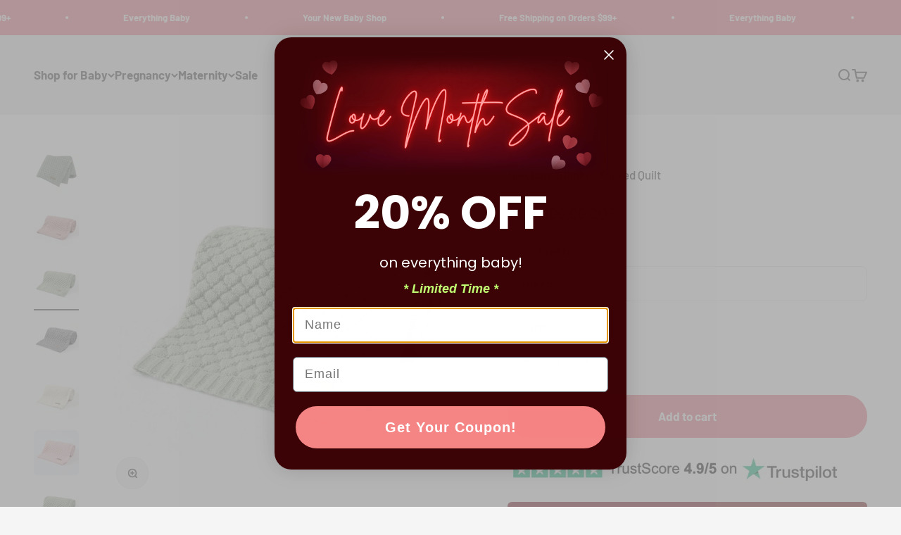

--- FILE ---
content_type: text/html; charset=utf-8
request_url: https://www.babybubblestore.com/en-co/products/newborn-blanket-knitted-quilt
body_size: 47741
content:
<!doctype html>

<html lang="en" dir="ltr">
  <head>
    <meta charset="utf-8">
    <meta name="viewport" content="width=device-width, initial-scale=1.0, height=device-height, minimum-scale=1.0, maximum-scale=1.0">
    <meta name="theme-color" content="#f0f0f0">

    <title>Newborn Blanket Knitted Quilt | Green</title><meta name="description" content="Buy Newborn Blanket Knitted Quilt at Baby Bubble Store. Infant Blanket Toddler Kids Knitted Blanket is made of polyester and acrylic materials. This polyester lightweight breathable and soft materials create a comfortable space for the baby. This is amazing especially for babies who like to pull blankets over their heads. Thin and breathable is the best choice for hot summer. This Knitted Infant Blanket is a special knitted pattern and fringes for added style, a great gift choice. This acrylic knitted baby blanket for boys, girls, and kids. Our stylish blankets are super soft. A lovely Newborn Blanket, kids blanket, baby blanket for girls or boys that can be used all year round provides an extra layer in winter and ideal for warmer nights. SPECIFICATIONS Material: Polyester  Season: Four Seasons Pattern Type: Solid Age Group: Babies"><link rel="canonical" href="https://www.babybubblestore.com/en-co/products/newborn-blanket-knitted-quilt"><link rel="shortcut icon" href="//www.babybubblestore.com/cdn/shop/files/BigIcon22.png?v=1720949768&width=96">
      <link rel="apple-touch-icon" href="//www.babybubblestore.com/cdn/shop/files/BigIcon22.png?v=1720949768&width=180"><link rel="preconnect" href="https://cdn.shopify.com">
    <link rel="preconnect" href="https://fonts.shopifycdn.com" crossorigin>
    <link rel="dns-prefetch" href="https://productreviews.shopifycdn.com"><link rel="preload" href="//www.babybubblestore.com/cdn/fonts/barlow/barlow_n7.691d1d11f150e857dcbc1c10ef03d825bc378d81.woff2" as="font" type="font/woff2" crossorigin><link rel="preload" href="//www.babybubblestore.com/cdn/fonts/barlow/barlow_n5.a193a1990790eba0cc5cca569d23799830e90f07.woff2" as="font" type="font/woff2" crossorigin><meta property="og:type" content="product">
  <meta property="og:title" content="Newborn Blanket Knitted Quilt">
  <meta property="product:price:amount" content="105.000,00">
  <meta property="product:price:currency" content="COP">
  <meta property="product:availability" content="in stock"><meta property="og:image" content="http://www.babybubblestore.com/cdn/shop/files/newborn-blanket-knitted-quilt-baby-bubble-store-984425.jpg?v=1720411534&width=2048">
  <meta property="og:image:secure_url" content="https://www.babybubblestore.com/cdn/shop/files/newborn-blanket-knitted-quilt-baby-bubble-store-984425.jpg?v=1720411534&width=2048">
  <meta property="og:image:width" content="1000">
  <meta property="og:image:height" content="1000"><meta property="og:description" content="Buy Newborn Blanket Knitted Quilt at Baby Bubble Store. Infant Blanket Toddler Kids Knitted Blanket is made of polyester and acrylic materials. This polyester lightweight breathable and soft materials create a comfortable space for the baby. This is amazing especially for babies who like to pull blankets over their heads. Thin and breathable is the best choice for hot summer. This Knitted Infant Blanket is a special knitted pattern and fringes for added style, a great gift choice. This acrylic knitted baby blanket for boys, girls, and kids. Our stylish blankets are super soft. A lovely Newborn Blanket, kids blanket, baby blanket for girls or boys that can be used all year round provides an extra layer in winter and ideal for warmer nights. SPECIFICATIONS Material: Polyester  Season: Four Seasons Pattern Type: Solid Age Group: Babies"><meta property="og:url" content="https://www.babybubblestore.com/en-co/products/newborn-blanket-knitted-quilt">
<meta property="og:site_name" content="Baby Bubble"><meta name="twitter:card" content="summary"><meta name="twitter:title" content="Newborn Blanket Knitted Quilt">
  <meta name="twitter:description" content="
 Infant Blanket


Toddler Kids Knitted Blanket is made of polyester and acrylic materials. This polyester lightweight breathable and soft materials create a comfortable space for the baby.

This is amazing especially for babies who like to pull blankets over their heads. Thin and breathable is the best choice for hot summer. This Knitted Infant Blanket is a special knitted pattern and fringes for added style, a great gift choice. This acrylic knitted baby blanket for boys, girls, and kids. Our stylish blankets are super soft.

A lovely Newborn Blanket, kids blanket, baby blanket for girls or boys that can be used all year round provides an extra layer in winter and ideal for warmer nights.

SPECIFICATIONS


Material: Polyester 

Season: Four Seasons

Pattern Type: Solid

Age Group: Babies





"><meta name="twitter:image" content="https://www.babybubblestore.com/cdn/shop/files/newborn-blanket-knitted-quilt-baby-bubble-store-984425.jpg?crop=center&height=1200&v=1720411534&width=1200">
  <meta name="twitter:image:alt" content="Newborn Blanket Knitted Quilt - Baby Bubble Store"><script async crossorigin fetchpriority="high" src="/cdn/shopifycloud/importmap-polyfill/es-modules-shim.2.4.0.js"></script>
<script type="application/ld+json">{"@context":"http:\/\/schema.org\/","@id":"\/en-co\/products\/newborn-blanket-knitted-quilt#product","@type":"ProductGroup","brand":{"@type":"Brand","name":"Baby Bubble Store"},"category":"BED Newborn Blanket Knitted Quilt","description":"\n Infant Blanket\n\n\nToddler Kids Knitted Blanket is made of polyester and acrylic materials. This polyester lightweight breathable and soft materials create a comfortable space for the baby.\n\nThis is amazing especially for babies who like to pull blankets over their heads. Thin and breathable is the best choice for hot summer. This Knitted Infant Blanket is a special knitted pattern and fringes for added style, a great gift choice. This acrylic knitted baby blanket for boys, girls, and kids. Our stylish blankets are super soft.\n\nA lovely Newborn Blanket, kids blanket, baby blanket for girls or boys that can be used all year round provides an extra layer in winter and ideal for warmer nights.\n\nSPECIFICATIONS\n\n\nMaterial: Polyester \n\nSeason: Four Seasons\n\nPattern Type: Solid\n\nAge Group: Babies\n\n\n\n\n\n","hasVariant":[{"@id":"\/en-co\/products\/newborn-blanket-knitted-quilt?variant=39262014079105#variant","@type":"Product","image":"https:\/\/www.babybubblestore.com\/cdn\/shop\/files\/newborn-blanket-knitted-quilt-baby-bubble-store-205883.jpg?v=1720411534\u0026width=1920","name":"Newborn Blanket Knitted Quilt - Green","offers":{"@id":"\/en-co\/products\/newborn-blanket-knitted-quilt?variant=39262014079105#offer","@type":"Offer","availability":"http:\/\/schema.org\/InStock","price":"105000.00","priceCurrency":"COP","url":"https:\/\/www.babybubblestore.com\/en-co\/products\/newborn-blanket-knitted-quilt?variant=39262014079105"},"sku":"14:175#82W702-3"},{"@id":"\/en-co\/products\/newborn-blanket-knitted-quilt?variant=39262014046337#variant","@type":"Product","image":"https:\/\/www.babybubblestore.com\/cdn\/shop\/files\/newborn-blanket-knitted-quilt-baby-bubble-store-957187.jpg?v=1720411534\u0026width=1920","name":"Newborn Blanket Knitted Quilt - Beige","offers":{"@id":"\/en-co\/products\/newborn-blanket-knitted-quilt?variant=39262014046337#offer","@type":"Offer","availability":"http:\/\/schema.org\/InStock","price":"105000.00","priceCurrency":"COP","url":"https:\/\/www.babybubblestore.com\/en-co\/products\/newborn-blanket-knitted-quilt?variant=39262014046337"},"sku":"14:29#82W702-3"},{"@id":"\/en-co\/products\/newborn-blanket-knitted-quilt?variant=39262014111873#variant","@type":"Product","image":"https:\/\/www.babybubblestore.com\/cdn\/shop\/files\/newborn-blanket-knitted-quilt-baby-bubble-store-711382.jpg?v=1720411534\u0026width=1920","name":"Newborn Blanket Knitted Quilt - Grey","offers":{"@id":"\/en-co\/products\/newborn-blanket-knitted-quilt?variant=39262014111873#offer","@type":"Offer","availability":"http:\/\/schema.org\/InStock","price":"105000.00","priceCurrency":"COP","url":"https:\/\/www.babybubblestore.com\/en-co\/products\/newborn-blanket-knitted-quilt?variant=39262014111873"},"sku":"14:691#82W702-3"},{"@id":"\/en-co\/products\/newborn-blanket-knitted-quilt?variant=39262014144641#variant","@type":"Product","image":"https:\/\/www.babybubblestore.com\/cdn\/shop\/files\/newborn-blanket-knitted-quilt-baby-bubble-store-746426.jpg?v=1720411534\u0026width=1920","name":"Newborn Blanket Knitted Quilt - Light Pink","offers":{"@id":"\/en-co\/products\/newborn-blanket-knitted-quilt?variant=39262014144641#offer","@type":"Offer","availability":"http:\/\/schema.org\/InStock","price":"105000.00","priceCurrency":"COP","url":"https:\/\/www.babybubblestore.com\/en-co\/products\/newborn-blanket-knitted-quilt?variant=39262014144641"},"sku":"14:1052#82W702-3"},{"@id":"\/en-co\/products\/newborn-blanket-knitted-quilt?variant=39262014177409#variant","@type":"Product","image":"https:\/\/www.babybubblestore.com\/cdn\/shop\/files\/newborn-blanket-knitted-quilt-baby-bubble-store-119843.jpg?v=1720411534\u0026width=1920","name":"Newborn Blanket Knitted Quilt - Pink","offers":{"@id":"\/en-co\/products\/newborn-blanket-knitted-quilt?variant=39262014177409#offer","@type":"Offer","availability":"http:\/\/schema.org\/InStock","price":"105000.00","priceCurrency":"COP","url":"https:\/\/www.babybubblestore.com\/en-co\/products\/newborn-blanket-knitted-quilt?variant=39262014177409"},"sku":"14:496#82W702-3"}],"name":"Newborn Blanket Knitted Quilt","productGroupID":"6538628989057","url":"https:\/\/www.babybubblestore.com\/en-co\/products\/newborn-blanket-knitted-quilt"}</script><script type="application/ld+json">
  {
    "@context": "https://schema.org",
    "@type": "BreadcrumbList",
    "itemListElement": [{
        "@type": "ListItem",
        "position": 1,
        "name": "Home",
        "item": "https://www.babybubblestore.com"
      },{
            "@type": "ListItem",
            "position": 2,
            "name": "Newborn Blanket Knitted Quilt",
            "item": "https://www.babybubblestore.com/en-co/products/newborn-blanket-knitted-quilt"
          }]
  }
</script><style>/* Typography (heading) */
  @font-face {
  font-family: Barlow;
  font-weight: 700;
  font-style: normal;
  font-display: fallback;
  src: url("//www.babybubblestore.com/cdn/fonts/barlow/barlow_n7.691d1d11f150e857dcbc1c10ef03d825bc378d81.woff2") format("woff2"),
       url("//www.babybubblestore.com/cdn/fonts/barlow/barlow_n7.4fdbb1cb7da0e2c2f88492243ffa2b4f91924840.woff") format("woff");
}

@font-face {
  font-family: Barlow;
  font-weight: 700;
  font-style: italic;
  font-display: fallback;
  src: url("//www.babybubblestore.com/cdn/fonts/barlow/barlow_i7.50e19d6cc2ba5146fa437a5a7443c76d5d730103.woff2") format("woff2"),
       url("//www.babybubblestore.com/cdn/fonts/barlow/barlow_i7.47e9f98f1b094d912e6fd631cc3fe93d9f40964f.woff") format("woff");
}

/* Typography (body) */
  @font-face {
  font-family: Barlow;
  font-weight: 500;
  font-style: normal;
  font-display: fallback;
  src: url("//www.babybubblestore.com/cdn/fonts/barlow/barlow_n5.a193a1990790eba0cc5cca569d23799830e90f07.woff2") format("woff2"),
       url("//www.babybubblestore.com/cdn/fonts/barlow/barlow_n5.ae31c82169b1dc0715609b8cc6a610b917808358.woff") format("woff");
}

@font-face {
  font-family: Barlow;
  font-weight: 500;
  font-style: italic;
  font-display: fallback;
  src: url("//www.babybubblestore.com/cdn/fonts/barlow/barlow_i5.714d58286997b65cd479af615cfa9bb0a117a573.woff2") format("woff2"),
       url("//www.babybubblestore.com/cdn/fonts/barlow/barlow_i5.0120f77e6447d3b5df4bbec8ad8c2d029d87fb21.woff") format("woff");
}

@font-face {
  font-family: Barlow;
  font-weight: 700;
  font-style: normal;
  font-display: fallback;
  src: url("//www.babybubblestore.com/cdn/fonts/barlow/barlow_n7.691d1d11f150e857dcbc1c10ef03d825bc378d81.woff2") format("woff2"),
       url("//www.babybubblestore.com/cdn/fonts/barlow/barlow_n7.4fdbb1cb7da0e2c2f88492243ffa2b4f91924840.woff") format("woff");
}

@font-face {
  font-family: Barlow;
  font-weight: 700;
  font-style: italic;
  font-display: fallback;
  src: url("//www.babybubblestore.com/cdn/fonts/barlow/barlow_i7.50e19d6cc2ba5146fa437a5a7443c76d5d730103.woff2") format("woff2"),
       url("//www.babybubblestore.com/cdn/fonts/barlow/barlow_i7.47e9f98f1b094d912e6fd631cc3fe93d9f40964f.woff") format("woff");
}

:root {
    /**
     * ---------------------------------------------------------------------
     * SPACING VARIABLES
     *
     * We are using a spacing inspired from frameworks like Tailwind CSS.
     * ---------------------------------------------------------------------
     */
    --spacing-0-5: 0.125rem; /* 2px */
    --spacing-1: 0.25rem; /* 4px */
    --spacing-1-5: 0.375rem; /* 6px */
    --spacing-2: 0.5rem; /* 8px */
    --spacing-2-5: 0.625rem; /* 10px */
    --spacing-3: 0.75rem; /* 12px */
    --spacing-3-5: 0.875rem; /* 14px */
    --spacing-4: 1rem; /* 16px */
    --spacing-4-5: 1.125rem; /* 18px */
    --spacing-5: 1.25rem; /* 20px */
    --spacing-5-5: 1.375rem; /* 22px */
    --spacing-6: 1.5rem; /* 24px */
    --spacing-6-5: 1.625rem; /* 26px */
    --spacing-7: 1.75rem; /* 28px */
    --spacing-7-5: 1.875rem; /* 30px */
    --spacing-8: 2rem; /* 32px */
    --spacing-8-5: 2.125rem; /* 34px */
    --spacing-9: 2.25rem; /* 36px */
    --spacing-9-5: 2.375rem; /* 38px */
    --spacing-10: 2.5rem; /* 40px */
    --spacing-11: 2.75rem; /* 44px */
    --spacing-12: 3rem; /* 48px */
    --spacing-14: 3.5rem; /* 56px */
    --spacing-16: 4rem; /* 64px */
    --spacing-18: 4.5rem; /* 72px */
    --spacing-20: 5rem; /* 80px */
    --spacing-24: 6rem; /* 96px */
    --spacing-28: 7rem; /* 112px */
    --spacing-32: 8rem; /* 128px */
    --spacing-36: 9rem; /* 144px */
    --spacing-40: 10rem; /* 160px */
    --spacing-44: 11rem; /* 176px */
    --spacing-48: 12rem; /* 192px */
    --spacing-52: 13rem; /* 208px */
    --spacing-56: 14rem; /* 224px */
    --spacing-60: 15rem; /* 240px */
    --spacing-64: 16rem; /* 256px */
    --spacing-72: 18rem; /* 288px */
    --spacing-80: 20rem; /* 320px */
    --spacing-96: 24rem; /* 384px */

    /* Container */
    --container-max-width: 1600px;
    --container-narrow-max-width: 1350px;
    --container-gutter: var(--spacing-5);
    --section-outer-spacing-block: var(--spacing-12);
    --section-inner-max-spacing-block: var(--spacing-10);
    --section-inner-spacing-inline: var(--container-gutter);
    --section-stack-spacing-block: var(--spacing-8);

    /* Grid gutter */
    --grid-gutter: var(--spacing-5);

    /* Product list settings */
    --product-list-row-gap: var(--spacing-8);
    --product-list-column-gap: var(--grid-gutter);

    /* Form settings */
    --input-gap: var(--spacing-2);
    --input-height: 2.625rem;
    --input-padding-inline: var(--spacing-4);

    /* Other sizes */
    --sticky-area-height: calc(var(--sticky-announcement-bar-enabled, 0) * var(--announcement-bar-height, 0px) + var(--sticky-header-enabled, 0) * var(--header-height, 0px));

    /* RTL support */
    --transform-logical-flip: 1;
    --transform-origin-start: left;
    --transform-origin-end: right;

    /**
     * ---------------------------------------------------------------------
     * TYPOGRAPHY
     * ---------------------------------------------------------------------
     */

    /* Font properties */
    --heading-font-family: Barlow, sans-serif;
    --heading-font-weight: 700;
    --heading-font-style: normal;
    --heading-text-transform: normal;
    --heading-letter-spacing: -0.01em;
    --text-font-family: Barlow, sans-serif;
    --text-font-weight: 500;
    --text-font-style: normal;
    --text-letter-spacing: 0.0em;

    /* Font sizes */
    --text-h0: 3rem;
    --text-h1: 2.5rem;
    --text-h2: 2rem;
    --text-h3: 1.5rem;
    --text-h4: 1.375rem;
    --text-h5: 1.125rem;
    --text-h6: 1rem;
    --text-xs: 1.0rem;
    --text-sm: 1.0625rem;
    --text-base: 1.1875rem;
    --text-lg: 1.4375rem;

    /**
     * ---------------------------------------------------------------------
     * COLORS
     * ---------------------------------------------------------------------
     */

    /* Color settings */--accent: 237 114 125;
    --text-primary: 60 60 60;
    --background-primary: 245 245 245;
    --dialog-background: 255 255 255;
    --border-color: var(--text-color, var(--text-primary)) / 0.12;

    /* Button colors */
    --button-background-primary: 237 114 125;
    --button-text-primary: 255 255 255;
    --button-background-secondary: 160 196 214;
    --button-text-secondary: 26 26 26;

    /* Status colors */
    --success-background: 224 244 232;
    --success-text: 0 163 65;
    --warning-background: 255 246 233;
    --warning-text: 255 183 74;
    --error-background: 254 231 231;
    --error-text: 248 58 58;

    /* Product colors */
    --on-sale-text: 248 58 58;
    --on-sale-badge-background: 248 58 58;
    --on-sale-badge-text: 255 255 255;
    --sold-out-badge-background: 0 0 0;
    --sold-out-badge-text: 255 255 255;
    --primary-badge-background: 128 60 238;
    --primary-badge-text: 255 255 255;
    --star-color: 36 201 142;
    --product-card-background: 255 255 255;
    --product-card-text: 26 26 26;

    /* Header colors */
    --header-background: 240 240 240;
    --header-text: 60 60 60;

    /* Footer colors */
    --footer-background: 215 233 239;
    --footer-text: 60 60 60;

    /* Rounded variables (used for border radius) */
    --rounded-xs: 0.25rem;
    --rounded-sm: 0.375rem;
    --rounded: 0.75rem;
    --rounded-lg: 1.5rem;
    --rounded-full: 9999px;

    --rounded-button: 3.75rem;
    --rounded-input: 0.5rem;

    /* Box shadow */
    --shadow-sm: 0 2px 8px rgb(var(--text-primary) / 0.1);
    --shadow: 0 5px 15px rgb(var(--text-primary) / 0.1);
    --shadow-md: 0 5px 30px rgb(var(--text-primary) / 0.1);
    --shadow-block: 0px 18px 50px rgb(var(--text-primary) / 0.1);

    /**
     * ---------------------------------------------------------------------
     * OTHER
     * ---------------------------------------------------------------------
     */

    --stagger-products-reveal-opacity: 0;
    --cursor-close-svg-url: url(//www.babybubblestore.com/cdn/shop/t/65/assets/cursor-close.svg?v=147174565022153725511761700812);
    --cursor-zoom-in-svg-url: url(//www.babybubblestore.com/cdn/shop/t/65/assets/cursor-zoom-in.svg?v=154953035094101115921761700873);
    --cursor-zoom-out-svg-url: url(//www.babybubblestore.com/cdn/shop/t/65/assets/cursor-zoom-out.svg?v=16155520337305705181761700812);
    --checkmark-svg-url: url(//www.babybubblestore.com/cdn/shop/t/65/assets/checkmark.svg?v=77552481021870063511761700812);
  }

  [dir="rtl"]:root {
    /* RTL support */
    --transform-logical-flip: -1;
    --transform-origin-start: right;
    --transform-origin-end: left;
  }

  @media screen and (min-width: 700px) {
    :root {
      /* Typography (font size) */
      --text-h0: 4rem;
      --text-h1: 3rem;
      --text-h2: 2.5rem;
      --text-h3: 2rem;
      --text-h4: 1.625rem;
      --text-h5: 1.25rem;
      --text-h6: 1.125rem;

      --text-xs: 0.8125rem;
      --text-sm: 0.9375rem;
      --text-base: 1.0625rem;
      --text-lg: 1.3125rem;

      /* Spacing */
      --container-gutter: 2rem;
      --section-outer-spacing-block: var(--spacing-16);
      --section-inner-max-spacing-block: var(--spacing-12);
      --section-inner-spacing-inline: var(--spacing-12);
      --section-stack-spacing-block: var(--spacing-12);

      /* Grid gutter */
      --grid-gutter: var(--spacing-6);

      /* Product list settings */
      --product-list-row-gap: var(--spacing-12);

      /* Form settings */
      --input-gap: 1rem;
      --input-height: 3.125rem;
      --input-padding-inline: var(--spacing-5);
    }
  }

  @media screen and (min-width: 1000px) {
    :root {
      /* Spacing settings */
      --container-gutter: var(--spacing-12);
      --section-outer-spacing-block: var(--spacing-18);
      --section-inner-max-spacing-block: var(--spacing-16);
      --section-inner-spacing-inline: var(--spacing-16);
      --section-stack-spacing-block: var(--spacing-12);
    }
  }

  @media screen and (min-width: 1150px) {
    :root {
      /* Spacing settings */
      --container-gutter: var(--spacing-12);
      --section-outer-spacing-block: var(--spacing-20);
      --section-inner-max-spacing-block: var(--spacing-16);
      --section-inner-spacing-inline: var(--spacing-16);
      --section-stack-spacing-block: var(--spacing-12);
    }
  }

  @media screen and (min-width: 1400px) {
    :root {
      /* Typography (font size) */
      --text-h0: 5rem;
      --text-h1: 3.75rem;
      --text-h2: 3rem;
      --text-h3: 2.25rem;
      --text-h4: 2rem;
      --text-h5: 1.5rem;
      --text-h6: 1.25rem;

      --section-outer-spacing-block: var(--spacing-24);
      --section-inner-max-spacing-block: var(--spacing-18);
      --section-inner-spacing-inline: var(--spacing-18);
    }
  }

  @media screen and (min-width: 1600px) {
    :root {
      --section-outer-spacing-block: var(--spacing-24);
      --section-inner-max-spacing-block: var(--spacing-20);
      --section-inner-spacing-inline: var(--spacing-20);
    }
  }

  /**
   * ---------------------------------------------------------------------
   * LIQUID DEPENDANT CSS
   *
   * Our main CSS is Liquid free, but some very specific features depend on
   * theme settings, so we have them here
   * ---------------------------------------------------------------------
   */@media screen and (pointer: fine) {
        .button:not([disabled]):hover, .btn:not([disabled]):hover, .shopify-payment-button__button--unbranded:not([disabled]):hover {
          --button-background-opacity: 0.85;
        }

        .button--subdued:not([disabled]):hover {
          --button-background: var(--text-color) / .05 !important;
        }
      }</style><script>
  // This allows to expose several variables to the global scope, to be used in scripts
  window.themeVariables = {
    settings: {
      showPageTransition: null,
      staggerProductsApparition: true,
      reduceDrawerAnimation: true,
      reduceMenuAnimation: false,
      headingApparition: "split_fade",
      pageType: "product",
      moneyFormat: "${{amount_with_comma_separator}}",
      moneyWithCurrencyFormat: "${{amount_with_comma_separator}} COP",
      currencyCodeEnabled: true,
      cartType: "drawer",
      showDiscount: true,
      discountMode: "saving",
      pageBackground: "#f5f5f5",
      textColor: "#3c3c3c"
    },

    strings: {
      accessibilityClose: "Close",
      accessibilityNext: "Next",
      accessibilityPrevious: "Previous",
      closeGallery: "Close gallery",
      zoomGallery: "Zoom",
      errorGallery: "Image cannot be loaded",
      searchNoResults: "No results could be found.",
      addOrderNote: "Add order note",
      editOrderNote: "Edit order note",
      shippingEstimatorNoResults: "Sorry, we do not ship to your address.",
      shippingEstimatorOneResult: "There is one shipping rate for your address:",
      shippingEstimatorMultipleResults: "There are several shipping rates for your address:",
      shippingEstimatorError: "One or more error occurred while retrieving shipping rates:"
    },

    breakpoints: {
      'sm': 'screen and (min-width: 700px)',
      'md': 'screen and (min-width: 1000px)',
      'lg': 'screen and (min-width: 1150px)',
      'xl': 'screen and (min-width: 1400px)',

      'sm-max': 'screen and (max-width: 699px)',
      'md-max': 'screen and (max-width: 999px)',
      'lg-max': 'screen and (max-width: 1149px)',
      'xl-max': 'screen and (max-width: 1399px)'
    }
  };

  // For detecting native share
  document.documentElement.classList.add(`native-share--${navigator.share ? 'enabled' : 'disabled'}`);// We save the product ID in local storage to be eventually used for recently viewed section
    try {
      const recentlyViewedProducts = new Set(JSON.parse(localStorage.getItem('theme:recently-viewed-products') || '[]'));

      recentlyViewedProducts.delete(6538628989057); // Delete first to re-move the product
      recentlyViewedProducts.add(6538628989057);

      localStorage.setItem('theme:recently-viewed-products', JSON.stringify(Array.from(recentlyViewedProducts.values()).reverse()));
    } catch (e) {
      // Safari in private mode does not allow setting item, we silently fail
    }</script><script type="importmap">{
        "imports": {
          "vendor": "//www.babybubblestore.com/cdn/shop/t/65/assets/vendor.min.js?v=166563502121812900551761700802",
          "theme": "//www.babybubblestore.com/cdn/shop/t/65/assets/theme.js?v=63782355822096238611761700802",
          "photoswipe": "//www.babybubblestore.com/cdn/shop/t/65/assets/photoswipe.min.js?v=13374349288281597431761700802"
        }
      }
    </script>

    <script type="module" src="//www.babybubblestore.com/cdn/shop/t/65/assets/vendor.min.js?v=166563502121812900551761700802"></script>
    <script type="module" src="//www.babybubblestore.com/cdn/shop/t/65/assets/theme.js?v=63782355822096238611761700802"></script>

    <script>window.performance && window.performance.mark && window.performance.mark('shopify.content_for_header.start');</script><meta id="shopify-digital-wallet" name="shopify-digital-wallet" content="/4486332545/digital_wallets/dialog">
<meta name="shopify-checkout-api-token" content="1642f9ccc9a0d01d6e43877e775e1b67">
<meta id="in-context-paypal-metadata" data-shop-id="4486332545" data-venmo-supported="false" data-environment="production" data-locale="en_US" data-paypal-v4="true" data-currency="COP">
<link rel="alternate" hreflang="x-default" href="https://www.babybubblestore.com/products/newborn-blanket-knitted-quilt">
<link rel="alternate" hreflang="en" href="https://www.babybubblestore.com/products/newborn-blanket-knitted-quilt">
<link rel="alternate" hreflang="en-CA" href="https://www.babybubblestore.com/en-ca/products/newborn-blanket-knitted-quilt">
<link rel="alternate" hreflang="en-SG" href="https://www.babybubblestore.com/en-sg/products/newborn-blanket-knitted-quilt">
<link rel="alternate" hreflang="en-IE" href="https://www.babybubblestore.com/en-ie/products/newborn-blanket-knitted-quilt">
<link rel="alternate" hreflang="en-JP" href="https://www.babybubblestore.com/en-jp/products/newborn-blanket-knitted-quilt">
<link rel="alternate" hreflang="it-IT" href="https://www.babybubblestore.com/it-it/products/newborn-blanket-knitted-quilt">
<link rel="alternate" hreflang="en-IT" href="https://www.babybubblestore.com/en-it/products/newborn-blanket-knitted-quilt">
<link rel="alternate" hreflang="fr-FR" href="https://www.babybubblestore.com/fr-fr/products/newborn-blanket-knitted-quilt">
<link rel="alternate" hreflang="en-FR" href="https://www.babybubblestore.com/en-fr/products/newborn-blanket-knitted-quilt">
<link rel="alternate" hreflang="de-DE" href="https://www.babybubblestore.com/de-de/products/newborn-blanket-knitted-quilt">
<link rel="alternate" hreflang="en-DE" href="https://www.babybubblestore.com/en-de/products/newborn-blanket-knitted-quilt">
<link rel="alternate" hreflang="fr-BE" href="https://www.babybubblestore.com/fr-be/products/newborn-blanket-knitted-quilt">
<link rel="alternate" hreflang="en-BE" href="https://www.babybubblestore.com/en-be/products/newborn-blanket-knitted-quilt">
<link rel="alternate" hreflang="nl-NL" href="https://www.babybubblestore.com/nl-nl/products/newborn-blanket-knitted-quilt">
<link rel="alternate" hreflang="en-NL" href="https://www.babybubblestore.com/en-nl/products/newborn-blanket-knitted-quilt">
<link rel="alternate" hreflang="en-ES" href="https://www.babybubblestore.com/en-es/products/newborn-blanket-knitted-quilt">
<link rel="alternate" hreflang="es-ES" href="https://www.babybubblestore.com/es-es/products/newborn-blanket-knitted-quilt">
<link rel="alternate" hreflang="sv-SE" href="https://www.babybubblestore.com/sv-se/products/newborn-blanket-knitted-quilt">
<link rel="alternate" hreflang="en-SE" href="https://www.babybubblestore.com/en-se/products/newborn-blanket-knitted-quilt">
<link rel="alternate" hreflang="en-MX" href="https://www.babybubblestore.com/en-mx/products/newborn-blanket-knitted-quilt">
<link rel="alternate" hreflang="en-CH" href="https://www.babybubblestore.com/en-ch/products/newborn-blanket-knitted-quilt">
<link rel="alternate" hreflang="de-CH" href="https://www.babybubblestore.com/de-ch/products/newborn-blanket-knitted-quilt">
<link rel="alternate" hreflang="fr-CH" href="https://www.babybubblestore.com/fr-ch/products/newborn-blanket-knitted-quilt">
<link rel="alternate" hreflang="fi-FI" href="https://www.babybubblestore.com/fi-fi/products/newborn-blanket-knitted-quilt">
<link rel="alternate" hreflang="en-FI" href="https://www.babybubblestore.com/en-fi/products/newborn-blanket-knitted-quilt">
<link rel="alternate" hreflang="da-DK" href="https://www.babybubblestore.com/da-dk/products/newborn-blanket-knitted-quilt">
<link rel="alternate" hreflang="en-DK" href="https://www.babybubblestore.com/en-dk/products/newborn-blanket-knitted-quilt">
<link rel="alternate" hreflang="no-NO" href="https://www.babybubblestore.com/no-no/products/newborn-blanket-knitted-quilt">
<link rel="alternate" hreflang="en-NO" href="https://www.babybubblestore.com/en-no/products/newborn-blanket-knitted-quilt">
<link rel="alternate" hreflang="de-AT" href="https://www.babybubblestore.com/de-at/products/newborn-blanket-knitted-quilt">
<link rel="alternate" hreflang="en-AT" href="https://www.babybubblestore.com/en-at/products/newborn-blanket-knitted-quilt">
<link rel="alternate" hreflang="en-AR" href="https://www.babybubblestore.com/en-ar/products/newborn-blanket-knitted-quilt">
<link rel="alternate" hreflang="en-CL" href="https://www.babybubblestore.com/en-cl/products/newborn-blanket-knitted-quilt">
<link rel="alternate" hreflang="en-CO" href="https://www.babybubblestore.com/en-co/products/newborn-blanket-knitted-quilt">
<link rel="alternate" hreflang="en-AE" href="https://www.babybubblestore.com/en-ae/products/newborn-blanket-knitted-quilt">
<link rel="alternate" type="application/json+oembed" href="https://www.babybubblestore.com/en-co/products/newborn-blanket-knitted-quilt.oembed">
<script async="async" src="/checkouts/internal/preloads.js?locale=en-CO"></script>
<link rel="preconnect" href="https://shop.app" crossorigin="anonymous">
<script async="async" src="https://shop.app/checkouts/internal/preloads.js?locale=en-CO&shop_id=4486332545" crossorigin="anonymous"></script>
<script id="apple-pay-shop-capabilities" type="application/json">{"shopId":4486332545,"countryCode":"AU","currencyCode":"COP","merchantCapabilities":["supports3DS"],"merchantId":"gid:\/\/shopify\/Shop\/4486332545","merchantName":"Baby Bubble","requiredBillingContactFields":["postalAddress","email","phone"],"requiredShippingContactFields":["postalAddress","email","phone"],"shippingType":"shipping","supportedNetworks":["visa","masterCard","amex","jcb"],"total":{"type":"pending","label":"Baby Bubble","amount":"1.00"},"shopifyPaymentsEnabled":true,"supportsSubscriptions":true}</script>
<script id="shopify-features" type="application/json">{"accessToken":"1642f9ccc9a0d01d6e43877e775e1b67","betas":["rich-media-storefront-analytics"],"domain":"www.babybubblestore.com","predictiveSearch":true,"shopId":4486332545,"locale":"en"}</script>
<script>var Shopify = Shopify || {};
Shopify.shop = "baby-bubble-online-store.myshopify.com";
Shopify.locale = "en";
Shopify.currency = {"active":"COP","rate":"2609.976"};
Shopify.country = "CO";
Shopify.theme = {"name":"Baby Bubble Theme - New","id":127760236673,"schema_name":"Impact","schema_version":"6.11.2","theme_store_id":1190,"role":"main"};
Shopify.theme.handle = "null";
Shopify.theme.style = {"id":null,"handle":null};
Shopify.cdnHost = "www.babybubblestore.com/cdn";
Shopify.routes = Shopify.routes || {};
Shopify.routes.root = "/en-co/";</script>
<script type="module">!function(o){(o.Shopify=o.Shopify||{}).modules=!0}(window);</script>
<script>!function(o){function n(){var o=[];function n(){o.push(Array.prototype.slice.apply(arguments))}return n.q=o,n}var t=o.Shopify=o.Shopify||{};t.loadFeatures=n(),t.autoloadFeatures=n()}(window);</script>
<script>
  window.ShopifyPay = window.ShopifyPay || {};
  window.ShopifyPay.apiHost = "shop.app\/pay";
  window.ShopifyPay.redirectState = null;
</script>
<script id="shop-js-analytics" type="application/json">{"pageType":"product"}</script>
<script defer="defer" async type="module" src="//www.babybubblestore.com/cdn/shopifycloud/shop-js/modules/v2/client.init-shop-cart-sync_BN7fPSNr.en.esm.js"></script>
<script defer="defer" async type="module" src="//www.babybubblestore.com/cdn/shopifycloud/shop-js/modules/v2/chunk.common_Cbph3Kss.esm.js"></script>
<script defer="defer" async type="module" src="//www.babybubblestore.com/cdn/shopifycloud/shop-js/modules/v2/chunk.modal_DKumMAJ1.esm.js"></script>
<script type="module">
  await import("//www.babybubblestore.com/cdn/shopifycloud/shop-js/modules/v2/client.init-shop-cart-sync_BN7fPSNr.en.esm.js");
await import("//www.babybubblestore.com/cdn/shopifycloud/shop-js/modules/v2/chunk.common_Cbph3Kss.esm.js");
await import("//www.babybubblestore.com/cdn/shopifycloud/shop-js/modules/v2/chunk.modal_DKumMAJ1.esm.js");

  window.Shopify.SignInWithShop?.initShopCartSync?.({"fedCMEnabled":true,"windoidEnabled":true});

</script>
<script>
  window.Shopify = window.Shopify || {};
  if (!window.Shopify.featureAssets) window.Shopify.featureAssets = {};
  window.Shopify.featureAssets['shop-js'] = {"shop-cart-sync":["modules/v2/client.shop-cart-sync_CJVUk8Jm.en.esm.js","modules/v2/chunk.common_Cbph3Kss.esm.js","modules/v2/chunk.modal_DKumMAJ1.esm.js"],"init-fed-cm":["modules/v2/client.init-fed-cm_7Fvt41F4.en.esm.js","modules/v2/chunk.common_Cbph3Kss.esm.js","modules/v2/chunk.modal_DKumMAJ1.esm.js"],"init-shop-email-lookup-coordinator":["modules/v2/client.init-shop-email-lookup-coordinator_Cc088_bR.en.esm.js","modules/v2/chunk.common_Cbph3Kss.esm.js","modules/v2/chunk.modal_DKumMAJ1.esm.js"],"init-windoid":["modules/v2/client.init-windoid_hPopwJRj.en.esm.js","modules/v2/chunk.common_Cbph3Kss.esm.js","modules/v2/chunk.modal_DKumMAJ1.esm.js"],"shop-button":["modules/v2/client.shop-button_B0jaPSNF.en.esm.js","modules/v2/chunk.common_Cbph3Kss.esm.js","modules/v2/chunk.modal_DKumMAJ1.esm.js"],"shop-cash-offers":["modules/v2/client.shop-cash-offers_DPIskqss.en.esm.js","modules/v2/chunk.common_Cbph3Kss.esm.js","modules/v2/chunk.modal_DKumMAJ1.esm.js"],"shop-toast-manager":["modules/v2/client.shop-toast-manager_CK7RT69O.en.esm.js","modules/v2/chunk.common_Cbph3Kss.esm.js","modules/v2/chunk.modal_DKumMAJ1.esm.js"],"init-shop-cart-sync":["modules/v2/client.init-shop-cart-sync_BN7fPSNr.en.esm.js","modules/v2/chunk.common_Cbph3Kss.esm.js","modules/v2/chunk.modal_DKumMAJ1.esm.js"],"init-customer-accounts-sign-up":["modules/v2/client.init-customer-accounts-sign-up_CfPf4CXf.en.esm.js","modules/v2/client.shop-login-button_DeIztwXF.en.esm.js","modules/v2/chunk.common_Cbph3Kss.esm.js","modules/v2/chunk.modal_DKumMAJ1.esm.js"],"pay-button":["modules/v2/client.pay-button_CgIwFSYN.en.esm.js","modules/v2/chunk.common_Cbph3Kss.esm.js","modules/v2/chunk.modal_DKumMAJ1.esm.js"],"init-customer-accounts":["modules/v2/client.init-customer-accounts_DQ3x16JI.en.esm.js","modules/v2/client.shop-login-button_DeIztwXF.en.esm.js","modules/v2/chunk.common_Cbph3Kss.esm.js","modules/v2/chunk.modal_DKumMAJ1.esm.js"],"avatar":["modules/v2/client.avatar_BTnouDA3.en.esm.js"],"init-shop-for-new-customer-accounts":["modules/v2/client.init-shop-for-new-customer-accounts_CsZy_esa.en.esm.js","modules/v2/client.shop-login-button_DeIztwXF.en.esm.js","modules/v2/chunk.common_Cbph3Kss.esm.js","modules/v2/chunk.modal_DKumMAJ1.esm.js"],"shop-follow-button":["modules/v2/client.shop-follow-button_BRMJjgGd.en.esm.js","modules/v2/chunk.common_Cbph3Kss.esm.js","modules/v2/chunk.modal_DKumMAJ1.esm.js"],"checkout-modal":["modules/v2/client.checkout-modal_B9Drz_yf.en.esm.js","modules/v2/chunk.common_Cbph3Kss.esm.js","modules/v2/chunk.modal_DKumMAJ1.esm.js"],"shop-login-button":["modules/v2/client.shop-login-button_DeIztwXF.en.esm.js","modules/v2/chunk.common_Cbph3Kss.esm.js","modules/v2/chunk.modal_DKumMAJ1.esm.js"],"lead-capture":["modules/v2/client.lead-capture_DXYzFM3R.en.esm.js","modules/v2/chunk.common_Cbph3Kss.esm.js","modules/v2/chunk.modal_DKumMAJ1.esm.js"],"shop-login":["modules/v2/client.shop-login_CA5pJqmO.en.esm.js","modules/v2/chunk.common_Cbph3Kss.esm.js","modules/v2/chunk.modal_DKumMAJ1.esm.js"],"payment-terms":["modules/v2/client.payment-terms_BxzfvcZJ.en.esm.js","modules/v2/chunk.common_Cbph3Kss.esm.js","modules/v2/chunk.modal_DKumMAJ1.esm.js"]};
</script>
<script>(function() {
  var isLoaded = false;
  function asyncLoad() {
    if (isLoaded) return;
    isLoaded = true;
    var urls = ["https:\/\/static.klaviyo.com\/onsite\/js\/klaviyo.js?company_id=SFjh5h\u0026shop=baby-bubble-online-store.myshopify.com","\/\/cdn.shopify.com\/proxy\/a4fcca261625704b16098f9b181721ddecf58d09112488720cfe1e8e44ed8d7a\/pixel.wetracked.io\/baby-bubble-online-store.myshopify.com\/events.js?shop=baby-bubble-online-store.myshopify.com\u0026sp-cache-control=cHVibGljLCBtYXgtYWdlPTkwMA"];
    for (var i = 0; i < urls.length; i++) {
      var s = document.createElement('script');
      s.type = 'text/javascript';
      s.async = true;
      s.src = urls[i];
      var x = document.getElementsByTagName('script')[0];
      x.parentNode.insertBefore(s, x);
    }
  };
  if(window.attachEvent) {
    window.attachEvent('onload', asyncLoad);
  } else {
    window.addEventListener('load', asyncLoad, false);
  }
})();</script>
<script id="__st">var __st={"a":4486332545,"offset":39600,"reqid":"82b6b51e-1eba-4662-8908-95e4d3d3573c-1769964227","pageurl":"www.babybubblestore.com\/en-co\/products\/newborn-blanket-knitted-quilt","u":"b1c12698f436","p":"product","rtyp":"product","rid":6538628989057};</script>
<script>window.ShopifyPaypalV4VisibilityTracking = true;</script>
<script id="form-persister">!function(){'use strict';const t='contact',e='new_comment',n=[[t,t],['blogs',e],['comments',e],[t,'customer']],o='password',r='form_key',c=['recaptcha-v3-token','g-recaptcha-response','h-captcha-response',o],s=()=>{try{return window.sessionStorage}catch{return}},i='__shopify_v',u=t=>t.elements[r],a=function(){const t=[...n].map((([t,e])=>`form[action*='/${t}']:not([data-nocaptcha='true']) input[name='form_type'][value='${e}']`)).join(',');var e;return e=t,()=>e?[...document.querySelectorAll(e)].map((t=>t.form)):[]}();function m(t){const e=u(t);a().includes(t)&&(!e||!e.value)&&function(t){try{if(!s())return;!function(t){const e=s();if(!e)return;const n=u(t);if(!n)return;const o=n.value;o&&e.removeItem(o)}(t);const e=Array.from(Array(32),(()=>Math.random().toString(36)[2])).join('');!function(t,e){u(t)||t.append(Object.assign(document.createElement('input'),{type:'hidden',name:r})),t.elements[r].value=e}(t,e),function(t,e){const n=s();if(!n)return;const r=[...t.querySelectorAll(`input[type='${o}']`)].map((({name:t})=>t)),u=[...c,...r],a={};for(const[o,c]of new FormData(t).entries())u.includes(o)||(a[o]=c);n.setItem(e,JSON.stringify({[i]:1,action:t.action,data:a}))}(t,e)}catch(e){console.error('failed to persist form',e)}}(t)}const f=t=>{if('true'===t.dataset.persistBound)return;const e=function(t,e){const n=function(t){return'function'==typeof t.submit?t.submit:HTMLFormElement.prototype.submit}(t).bind(t);return function(){let t;return()=>{t||(t=!0,(()=>{try{e(),n()}catch(t){(t=>{console.error('form submit failed',t)})(t)}})(),setTimeout((()=>t=!1),250))}}()}(t,(()=>{m(t)}));!function(t,e){if('function'==typeof t.submit&&'function'==typeof e)try{t.submit=e}catch{}}(t,e),t.addEventListener('submit',(t=>{t.preventDefault(),e()})),t.dataset.persistBound='true'};!function(){function t(t){const e=(t=>{const e=t.target;return e instanceof HTMLFormElement?e:e&&e.form})(t);e&&m(e)}document.addEventListener('submit',t),document.addEventListener('DOMContentLoaded',(()=>{const e=a();for(const t of e)f(t);var n;n=document.body,new window.MutationObserver((t=>{for(const e of t)if('childList'===e.type&&e.addedNodes.length)for(const t of e.addedNodes)1===t.nodeType&&'FORM'===t.tagName&&a().includes(t)&&f(t)})).observe(n,{childList:!0,subtree:!0,attributes:!1}),document.removeEventListener('submit',t)}))}()}();</script>
<script integrity="sha256-4kQ18oKyAcykRKYeNunJcIwy7WH5gtpwJnB7kiuLZ1E=" data-source-attribution="shopify.loadfeatures" defer="defer" src="//www.babybubblestore.com/cdn/shopifycloud/storefront/assets/storefront/load_feature-a0a9edcb.js" crossorigin="anonymous"></script>
<script crossorigin="anonymous" defer="defer" src="//www.babybubblestore.com/cdn/shopifycloud/storefront/assets/shopify_pay/storefront-65b4c6d7.js?v=20250812"></script>
<script data-source-attribution="shopify.dynamic_checkout.dynamic.init">var Shopify=Shopify||{};Shopify.PaymentButton=Shopify.PaymentButton||{isStorefrontPortableWallets:!0,init:function(){window.Shopify.PaymentButton.init=function(){};var t=document.createElement("script");t.src="https://www.babybubblestore.com/cdn/shopifycloud/portable-wallets/latest/portable-wallets.en.js",t.type="module",document.head.appendChild(t)}};
</script>
<script data-source-attribution="shopify.dynamic_checkout.buyer_consent">
  function portableWalletsHideBuyerConsent(e){var t=document.getElementById("shopify-buyer-consent"),n=document.getElementById("shopify-subscription-policy-button");t&&n&&(t.classList.add("hidden"),t.setAttribute("aria-hidden","true"),n.removeEventListener("click",e))}function portableWalletsShowBuyerConsent(e){var t=document.getElementById("shopify-buyer-consent"),n=document.getElementById("shopify-subscription-policy-button");t&&n&&(t.classList.remove("hidden"),t.removeAttribute("aria-hidden"),n.addEventListener("click",e))}window.Shopify?.PaymentButton&&(window.Shopify.PaymentButton.hideBuyerConsent=portableWalletsHideBuyerConsent,window.Shopify.PaymentButton.showBuyerConsent=portableWalletsShowBuyerConsent);
</script>
<script data-source-attribution="shopify.dynamic_checkout.cart.bootstrap">document.addEventListener("DOMContentLoaded",(function(){function t(){return document.querySelector("shopify-accelerated-checkout-cart, shopify-accelerated-checkout")}if(t())Shopify.PaymentButton.init();else{new MutationObserver((function(e,n){t()&&(Shopify.PaymentButton.init(),n.disconnect())})).observe(document.body,{childList:!0,subtree:!0})}}));
</script>
<link id="shopify-accelerated-checkout-styles" rel="stylesheet" media="screen" href="https://www.babybubblestore.com/cdn/shopifycloud/portable-wallets/latest/accelerated-checkout-backwards-compat.css" crossorigin="anonymous">
<style id="shopify-accelerated-checkout-cart">
        #shopify-buyer-consent {
  margin-top: 1em;
  display: inline-block;
  width: 100%;
}

#shopify-buyer-consent.hidden {
  display: none;
}

#shopify-subscription-policy-button {
  background: none;
  border: none;
  padding: 0;
  text-decoration: underline;
  font-size: inherit;
  cursor: pointer;
}

#shopify-subscription-policy-button::before {
  box-shadow: none;
}

      </style>

<script>window.performance && window.performance.mark && window.performance.mark('shopify.content_for_header.end');</script>
<link href="//www.babybubblestore.com/cdn/shop/t/65/assets/theme.css?v=3935707126359067981761700802" rel="stylesheet" type="text/css" media="all" /><!-- Start Areviews Collection Rating Code -->
<script src='https://areviewsapp.com/js_codes/collection_rating.js' defer></script>
<!-- End Areviews Collection Rating Code -->
<!-- BEGIN app block: shopify://apps/kaching-bundles/blocks/app-embed-block-v2/6c637362-a106-4a32-94ac-94dcfd68cdb8 --><!-- Kaching Bundles App Embed V2 -->

<!-- BEGIN app snippet: app-embed-content --><script>
  // Prevent duplicate initialization if both app embeds are enabled
  if (window.kachingBundlesAppEmbedLoaded) {
    console.warn('[Kaching Bundles] Multiple app embed blocks detected. Please disable one of them. Skipping duplicate initialization.');
  } else {
    window.kachingBundlesAppEmbedLoaded = true;
    window.kachingBundlesEnabled = true;
    window.kachingBundlesInitialized = false;

    // Allow calling kachingBundlesInitialize before the script is loaded
    (() => {
      let shouldInitialize = false;
      let realInitialize = null;

      window.kachingBundlesInitialize = () => {
        if (realInitialize) {
          realInitialize();
        } else {
          shouldInitialize = true;
        }
      };

      Object.defineProperty(window, '__kachingBundlesInitializeInternal', {
        set(fn) {
          realInitialize = fn;
          if (shouldInitialize) {
            shouldInitialize = false;
            fn();
          }
        },
        get() {
          return realInitialize;
        }
      });
    })();
  }
</script>

<script id="kaching-bundles-config" type="application/json">
  

  {
    "shopifyDomain": "baby-bubble-online-store.myshopify.com",
    "moneyFormat": "${{amount_with_comma_separator}}",
    "locale": "en",
    "liquidLocale": "en",
    "country": "CO",
    "currencyRate": 1,
    "marketId": 5217255553,
    "productId": 6538628989057,
    "storefrontAccessToken": "63adafe73135cd57142c14ca8f0747d4",
    "accessScopes": ["unauthenticated_read_product_inventory","unauthenticated_read_product_listings","unauthenticated_read_selling_plans"],
    "customApiHost": null,
    "keepQuantityInput": false,
    "ignoreDeselect": false,
    "ignoreUnitPrice": false,
    "requireCustomerLogin": false,
    "abTestsRunning": false,
    "webPixel": true,
    "b2bCustomer": false,
    "isLoggedIn": false,
    "isDeprecatedAppEmbed": true,
    "preview": false,
    "defaultTranslations": {
      "system.out_of_stock": "There\u0026#39;s not enough items in our stock, please select smaller bundle.",
      "system.invalid_variant": "Sorry, this is not currently available.",
      "system.unavailable_option_value": "Unavailable"
    },
    "customSelectors": {
      "quantity": null,
      "addToCartButton": null,
      "variantPicker": null,
      "price": null,
      "priceCompare": null
    },
    "shopCustomStyles": "",
    "featureFlags": {"native_swatches_disabled":false,"remove_variant_change_delay":false,"legacy_saved_percentage":false,"initialize_with_form_variant":true,"disable_variant_option_sync":false,"deselected_subscription_fix":false,"observe_form_selling_plan":false,"price_rounding_v2":false,"variant_images":false,"other_products_liquid":false}

  }
</script>


<script id="kaching-bundles-translations" type="application/json">
  [{"locale":"da","translations":{"system":{},"dealBlocks":{"3fffd199-c259-4345-8c15-95ff76cab02e":{" Make the Most of It":"Få mest muligt ud af det","{{product}}":"{{product}}","Standard price":"Standardpris","Essential Add-On ":"Vigtig tilføjelse","Save {{saved_amount}}!":"Gem {{saved_amount}}!","FREE SHIPPING":"GRATIS FORSENDELSE"}}}},{"locale":"de","translations":{"system":{},"dealBlocks":{"3fffd199-c259-4345-8c15-95ff76cab02e":{" Make the Most of It":"Machen Sie das Beste daraus","{{product}}":"{{product}}","Standard price":"Standardpreis","Essential Add-On ":"Wesentliches Add-On","Save {{saved_amount}}!":"Speichern Sie {{saved_amount}}!","FREE SHIPPING":"KOSTENLOSER VERSAND"}}}},{"locale":"es","translations":{"system":{},"dealBlocks":{"3fffd199-c259-4345-8c15-95ff76cab02e":{" Make the Most of It":"Aprovechalo al máximo","{{product}}":"{{product}}","Standard price":"Precio estándar","Essential Add-On ":"Complemento esencial","Save {{saved_amount}}!":"¡Guarda {{saved_amount}}!","FREE SHIPPING":"ENVÍO GRATIS"}}}},{"locale":"fi","translations":{"system":{},"dealBlocks":{"3fffd199-c259-4345-8c15-95ff76cab02e":{" Make the Most of It":"Ota siitä kaikki irti","{{product}}":"{{product}}","Standard price":"Normaalihinta","Essential Add-On ":"Välttämätön lisäosa","Save {{saved_amount}}!":"Tallenna {{saved_amount}}!","FREE SHIPPING":"ILMAINEN TOIMITUS"}}}},{"locale":"fr","translations":{"system":{},"dealBlocks":{"3fffd199-c259-4345-8c15-95ff76cab02e":{" Make the Most of It":"Profitez-en au maximum","{{product}}":"{{product}}","Standard price":"Prix ​​standard","Essential Add-On ":"Module complémentaire essentiel","Save {{saved_amount}}!":"Enregistrez {{saved_amount}} !","FREE SHIPPING":"LIVRAISON GRATUITE"}}}},{"locale":"it","translations":{"system":{},"dealBlocks":{"3fffd199-c259-4345-8c15-95ff76cab02e":{" Make the Most of It":"Sfruttalo al meglio","{{product}}":"{{product}}","Standard price":"Prezzo standard","Essential Add-On ":"Componente aggiuntivo essenziale","Save {{saved_amount}}!":"Risparmia {{saved_amount}}!","FREE SHIPPING":"SPEDIZIONE GRATUITA"}}}},{"locale":"nl","translations":{"system":{},"dealBlocks":{"3fffd199-c259-4345-8c15-95ff76cab02e":{" Make the Most of It":"Haal er het maximale uit","{{product}}":"{{product}}","Standard price":"Standaardprijs","Essential Add-On ":"Essentiële add-on","Save {{saved_amount}}!":"Bespaar {{saved_amount}}!","FREE SHIPPING":"GRATIS VERZENDING"}}}},{"locale":"no","translations":{"system":{},"dealBlocks":{"3fffd199-c259-4345-8c15-95ff76cab02e":{" Make the Most of It":"Få mest mulig ut av det","{{product}}":"{{product}}","Standard price":"Standardpris","Essential Add-On ":"Viktig tillegg","Save {{saved_amount}}!":"Lagre {{saved_amount}}!","FREE SHIPPING":"GRATIS FRAKT"}}}},{"locale":"sv","translations":{"system":{},"dealBlocks":{"3fffd199-c259-4345-8c15-95ff76cab02e":{" Make the Most of It":"Få ut det mesta av det","{{product}}":"{{product}}","Standard price":"Standardpris","Essential Add-On ":"Viktigt tillägg","Save {{saved_amount}}!":"Spara {{saved_amount}}!","FREE SHIPPING":"FRI FRAKT"}}}}]
</script>


<link rel="modulepreload" href="https://cdn.shopify.com/extensions/019c0efe-7829-7db4-a285-d25e73708898/kaching-bundles-1573/assets/kaching-bundles.js" crossorigin="anonymous" fetchpriority="high">
<script type="module" src="https://cdn.shopify.com/extensions/019c0efe-7829-7db4-a285-d25e73708898/kaching-bundles-1573/assets/loader.js" crossorigin="anonymous" fetchpriority="high"></script>
<link rel="stylesheet" href="https://cdn.shopify.com/extensions/019c0efe-7829-7db4-a285-d25e73708898/kaching-bundles-1573/assets/kaching-bundles.css" media="print" onload="this.media='all'" fetchpriority="high">

<style>
  .kaching-bundles__block {
    display: none;
  }

  .kaching-bundles-sticky-atc {
    display: none;
  }
</style>

<!-- BEGIN app snippet: product -->
  <script class="kaching-bundles-product" data-product-id="6538628989057" data-main="true" type="application/json">
    {
      "id": 6538628989057,
      "handle": "newborn-blanket-knitted-quilt",
      "url": "\/en-co\/products\/newborn-blanket-knitted-quilt",
      "availableForSale": true,
      "title": "Newborn Blanket Knitted Quilt",
      "image": "\/\/www.babybubblestore.com\/cdn\/shop\/files\/newborn-blanket-knitted-quilt-baby-bubble-store-984425.jpg?height=200\u0026v=1720411534",
      "collectionIds": [296767488129,173658996865,264582922369,261249630337,297016262785,296768209025,296767520897],
      "options": [
        
          {
            "defaultName": "Color",
            "name": "Color",
            "position": 1,
            "optionValues": [
              
                {
                  "id": 223287705729,
                  "defaultName": "Green",
                  "name": "Green",
                  "swatch": {
                    "color": null,
                    "image": null
                  }
                },
              
                {
                  "id": 223287738497,
                  "defaultName": "Beige",
                  "name": "Beige",
                  "swatch": {
                    "color": null,
                    "image": null
                  }
                },
              
                {
                  "id": 223287771265,
                  "defaultName": "Grey",
                  "name": "Grey",
                  "swatch": {
                    "color": null,
                    "image": null
                  }
                },
              
                {
                  "id": 223287804033,
                  "defaultName": "Light Pink",
                  "name": "Light Pink",
                  "swatch": {
                    "color": null,
                    "image": null
                  }
                },
              
                {
                  "id": 223287836801,
                  "defaultName": "Pink",
                  "name": "Pink",
                  "swatch": {
                    "color": null,
                    "image": null
                  }
                }
              
            ]
          }
        
      ],
      "selectedVariantId": 39262014079105,
      "variants": [
        
          {
            "id": 39262014079105,
            "availableForSale": true,
            "price": 10500000,
            "compareAtPrice": null,
            "options": ["Green"],
            "imageId": 30259928170625,
            "image": "\/\/www.babybubblestore.com\/cdn\/shop\/files\/newborn-blanket-knitted-quilt-baby-bubble-store-205883.jpg?height=200\u0026v=1720411534",
            "inventoryManagement": null,
            "inventoryPolicy": "deny",
            "inventoryQuantity": 165,
            "unitPriceQuantityValue": null,
            "unitPriceQuantityUnit": null,
            "unitPriceReferenceValue": null,
            "unitPriceReferenceUnit": null,
            "sellingPlans": [
              
            ]
          },
        
          {
            "id": 39262014046337,
            "availableForSale": true,
            "price": 10500000,
            "compareAtPrice": null,
            "options": ["Beige"],
            "imageId": 30259928236161,
            "image": "\/\/www.babybubblestore.com\/cdn\/shop\/files\/newborn-blanket-knitted-quilt-baby-bubble-store-957187.jpg?height=200\u0026v=1720411534",
            "inventoryManagement": null,
            "inventoryPolicy": "deny",
            "inventoryQuantity": 171,
            "unitPriceQuantityValue": null,
            "unitPriceQuantityUnit": null,
            "unitPriceReferenceValue": null,
            "unitPriceReferenceUnit": null,
            "sellingPlans": [
              
            ]
          },
        
          {
            "id": 39262014111873,
            "availableForSale": true,
            "price": 10500000,
            "compareAtPrice": null,
            "options": ["Grey"],
            "imageId": 30259928203393,
            "image": "\/\/www.babybubblestore.com\/cdn\/shop\/files\/newborn-blanket-knitted-quilt-baby-bubble-store-711382.jpg?height=200\u0026v=1720411534",
            "inventoryManagement": null,
            "inventoryPolicy": "deny",
            "inventoryQuantity": 183,
            "unitPriceQuantityValue": null,
            "unitPriceQuantityUnit": null,
            "unitPriceReferenceValue": null,
            "unitPriceReferenceUnit": null,
            "sellingPlans": [
              
            ]
          },
        
          {
            "id": 39262014144641,
            "availableForSale": true,
            "price": 10500000,
            "compareAtPrice": null,
            "options": ["Light Pink"],
            "imageId": 30259928268929,
            "image": "\/\/www.babybubblestore.com\/cdn\/shop\/files\/newborn-blanket-knitted-quilt-baby-bubble-store-746426.jpg?height=200\u0026v=1720411534",
            "inventoryManagement": null,
            "inventoryPolicy": "deny",
            "inventoryQuantity": 216,
            "unitPriceQuantityValue": null,
            "unitPriceQuantityUnit": null,
            "unitPriceReferenceValue": null,
            "unitPriceReferenceUnit": null,
            "sellingPlans": [
              
            ]
          },
        
          {
            "id": 39262014177409,
            "availableForSale": true,
            "price": 10500000,
            "compareAtPrice": null,
            "options": ["Pink"],
            "imageId": 30259928137857,
            "image": "\/\/www.babybubblestore.com\/cdn\/shop\/files\/newborn-blanket-knitted-quilt-baby-bubble-store-119843.jpg?height=200\u0026v=1720411534",
            "inventoryManagement": null,
            "inventoryPolicy": "deny",
            "inventoryQuantity": 173,
            "unitPriceQuantityValue": null,
            "unitPriceQuantityUnit": null,
            "unitPriceReferenceValue": null,
            "unitPriceReferenceUnit": null,
            "sellingPlans": [
              
            ]
          }
        
      ],
      "requiresSellingPlan": false,
      "sellingPlans": [
        
      ],
      "isNativeBundle": null,
      "metafields": {
        "text": null,
        "text2": null,
        "text3": null,
        "text4": null
      },
      "legacyMetafields": {
        "kaching_bundles": {
          "text": null,
          "text2": null
        }
      }
    }
  </script>

<!-- END app snippet --><!-- BEGIN app snippet: deal_blocks -->
  

  
    
      
    
  
    
      
    
  
    
      
    
  
    
      
    
  
    
      
    
  
    
      
    
  
    
      
    
  
    
      
    
  
    
      
    
  
    
      
    
  
    
      
    
  
    
      
    
  
    
      
    
  

  
    
  
    
  
    
  
    
  
    
  
    
  
    
  
    
  
    
  
    
  
    
  
    
  
    
  

  
    
  
    
  
    
  
    
  
    
  
    
  
    
  
    
  
    
  
    
  
    
  
    
  
    
  

  
    <script class="kaching-bundles-deal-block-settings" data-product-id="6538628989057" type="application/json"></script>
  

  

<!-- END app snippet -->


<!-- END app snippet -->

<!-- Kaching Bundles App Embed V2 End -->


<!-- END app block --><!-- BEGIN app block: shopify://apps/simprosys-google-shopping-feed/blocks/core_settings_block/1f0b859e-9fa6-4007-97e8-4513aff5ff3b --><!-- BEGIN: GSF App Core Tags & Scripts by Simprosys Google Shopping Feed -->

    <!-- BEGIN app snippet: gsf_verification_code -->


    <meta name="p:domain_verify" content="70446171e3854435fb5200346ccc2c67" />

<!-- END app snippet -->









<!-- END: GSF App Core Tags & Scripts by Simprosys Google Shopping Feed -->
<!-- END app block --><!-- BEGIN app block: shopify://apps/rt-disable-right-click/blocks/app-embed/1a6da957-7246-46b1-9660-2fac7e573a37 --><script>
  window.roarJs = window.roarJs || {};
  roarJs.ProtectorConfig = {
    metafields: {
      shop: "baby-bubble-online-store.myshopify.com",
      settings: {"enabled":"1","param":{"image":"1","text":"1","keyboard":"1","alert":"1","alert_duration":"3","print":"1","legal":"1"},"texts":{"alert":"Content is protected !!","print":"You are not allowed to print preview this page, Thank you.","legal_header":"** LEGAL NOTICE **","legal_footer":"Please exit this area immediately.","legal_body":"All site content, including files, images, video, and written content is the property of Baby Bubble Store.\r\n\r\nAny attempts to mimic said content, or use it as your own without the direct consent of Baby Bubble Store may result in LEGAL ACTION against YOU."},"mobile":{"image":"1","text":"1"},"only1":"true"},
      moneyFormat: "${{amount_with_comma_separator}}"
    }
  }
</script>

<script src='https://cdn.shopify.com/extensions/019b3f8c-4deb-7edd-a77f-1462a1c4ebfc/protector-2/assets/protector.js' defer></script>


<!-- END app block --><!-- BEGIN app block: shopify://apps/kaching-bundles/blocks/app-embed-block/6c637362-a106-4a32-94ac-94dcfd68cdb8 -->
<!-- Kaching Bundles App Embed -->

<!-- BEGIN app snippet: app-embed-content --><script>
  // Prevent duplicate initialization if both app embeds are enabled
  if (window.kachingBundlesAppEmbedLoaded) {
    console.warn('[Kaching Bundles] Multiple app embed blocks detected. Please disable one of them. Skipping duplicate initialization.');
  } else {
    window.kachingBundlesAppEmbedLoaded = true;
    window.kachingBundlesEnabled = true;
    window.kachingBundlesInitialized = false;

    // Allow calling kachingBundlesInitialize before the script is loaded
    (() => {
      let shouldInitialize = false;
      let realInitialize = null;

      window.kachingBundlesInitialize = () => {
        if (realInitialize) {
          realInitialize();
        } else {
          shouldInitialize = true;
        }
      };

      Object.defineProperty(window, '__kachingBundlesInitializeInternal', {
        set(fn) {
          realInitialize = fn;
          if (shouldInitialize) {
            shouldInitialize = false;
            fn();
          }
        },
        get() {
          return realInitialize;
        }
      });
    })();
  }
</script>

<script id="kaching-bundles-config" type="application/json">
  

  {
    "shopifyDomain": "baby-bubble-online-store.myshopify.com",
    "moneyFormat": "${{amount_with_comma_separator}}",
    "locale": "en",
    "liquidLocale": "en",
    "country": "CO",
    "currencyRate": 1,
    "marketId": 5217255553,
    "productId": 6538628989057,
    "storefrontAccessToken": "63adafe73135cd57142c14ca8f0747d4",
    "accessScopes": ["unauthenticated_read_product_inventory","unauthenticated_read_product_listings","unauthenticated_read_selling_plans"],
    "customApiHost": null,
    "keepQuantityInput": false,
    "ignoreDeselect": false,
    "ignoreUnitPrice": false,
    "requireCustomerLogin": false,
    "abTestsRunning": false,
    "webPixel": true,
    "b2bCustomer": false,
    "isLoggedIn": false,
    "isDeprecatedAppEmbed": false,
    "preview": false,
    "defaultTranslations": {
      "system.out_of_stock": "There\u0026#39;s not enough items in our stock, please select smaller bundle.",
      "system.invalid_variant": "Sorry, this is not currently available.",
      "system.unavailable_option_value": "Unavailable"
    },
    "customSelectors": {
      "quantity": null,
      "addToCartButton": null,
      "variantPicker": null,
      "price": null,
      "priceCompare": null
    },
    "shopCustomStyles": "",
    "featureFlags": {"native_swatches_disabled":false,"remove_variant_change_delay":false,"legacy_saved_percentage":false,"initialize_with_form_variant":true,"disable_variant_option_sync":false,"deselected_subscription_fix":false,"observe_form_selling_plan":false,"price_rounding_v2":false,"variant_images":false,"other_products_liquid":false}

  }
</script>


<script id="kaching-bundles-translations" type="application/json">
  [{"locale":"da","translations":{"system":{},"dealBlocks":{"3fffd199-c259-4345-8c15-95ff76cab02e":{" Make the Most of It":"Få mest muligt ud af det","{{product}}":"{{product}}","Standard price":"Standardpris","Essential Add-On ":"Vigtig tilføjelse","Save {{saved_amount}}!":"Gem {{saved_amount}}!","FREE SHIPPING":"GRATIS FORSENDELSE"}}}},{"locale":"de","translations":{"system":{},"dealBlocks":{"3fffd199-c259-4345-8c15-95ff76cab02e":{" Make the Most of It":"Machen Sie das Beste daraus","{{product}}":"{{product}}","Standard price":"Standardpreis","Essential Add-On ":"Wesentliches Add-On","Save {{saved_amount}}!":"Speichern Sie {{saved_amount}}!","FREE SHIPPING":"KOSTENLOSER VERSAND"}}}},{"locale":"es","translations":{"system":{},"dealBlocks":{"3fffd199-c259-4345-8c15-95ff76cab02e":{" Make the Most of It":"Aprovechalo al máximo","{{product}}":"{{product}}","Standard price":"Precio estándar","Essential Add-On ":"Complemento esencial","Save {{saved_amount}}!":"¡Guarda {{saved_amount}}!","FREE SHIPPING":"ENVÍO GRATIS"}}}},{"locale":"fi","translations":{"system":{},"dealBlocks":{"3fffd199-c259-4345-8c15-95ff76cab02e":{" Make the Most of It":"Ota siitä kaikki irti","{{product}}":"{{product}}","Standard price":"Normaalihinta","Essential Add-On ":"Välttämätön lisäosa","Save {{saved_amount}}!":"Tallenna {{saved_amount}}!","FREE SHIPPING":"ILMAINEN TOIMITUS"}}}},{"locale":"fr","translations":{"system":{},"dealBlocks":{"3fffd199-c259-4345-8c15-95ff76cab02e":{" Make the Most of It":"Profitez-en au maximum","{{product}}":"{{product}}","Standard price":"Prix ​​standard","Essential Add-On ":"Module complémentaire essentiel","Save {{saved_amount}}!":"Enregistrez {{saved_amount}} !","FREE SHIPPING":"LIVRAISON GRATUITE"}}}},{"locale":"it","translations":{"system":{},"dealBlocks":{"3fffd199-c259-4345-8c15-95ff76cab02e":{" Make the Most of It":"Sfruttalo al meglio","{{product}}":"{{product}}","Standard price":"Prezzo standard","Essential Add-On ":"Componente aggiuntivo essenziale","Save {{saved_amount}}!":"Risparmia {{saved_amount}}!","FREE SHIPPING":"SPEDIZIONE GRATUITA"}}}},{"locale":"nl","translations":{"system":{},"dealBlocks":{"3fffd199-c259-4345-8c15-95ff76cab02e":{" Make the Most of It":"Haal er het maximale uit","{{product}}":"{{product}}","Standard price":"Standaardprijs","Essential Add-On ":"Essentiële add-on","Save {{saved_amount}}!":"Bespaar {{saved_amount}}!","FREE SHIPPING":"GRATIS VERZENDING"}}}},{"locale":"no","translations":{"system":{},"dealBlocks":{"3fffd199-c259-4345-8c15-95ff76cab02e":{" Make the Most of It":"Få mest mulig ut av det","{{product}}":"{{product}}","Standard price":"Standardpris","Essential Add-On ":"Viktig tillegg","Save {{saved_amount}}!":"Lagre {{saved_amount}}!","FREE SHIPPING":"GRATIS FRAKT"}}}},{"locale":"sv","translations":{"system":{},"dealBlocks":{"3fffd199-c259-4345-8c15-95ff76cab02e":{" Make the Most of It":"Få ut det mesta av det","{{product}}":"{{product}}","Standard price":"Standardpris","Essential Add-On ":"Viktigt tillägg","Save {{saved_amount}}!":"Spara {{saved_amount}}!","FREE SHIPPING":"FRI FRAKT"}}}}]
</script>


<link rel="modulepreload" href="https://cdn.shopify.com/extensions/019c0efe-7829-7db4-a285-d25e73708898/kaching-bundles-1573/assets/kaching-bundles.js" crossorigin="anonymous" fetchpriority="high">
<script type="module" src="https://cdn.shopify.com/extensions/019c0efe-7829-7db4-a285-d25e73708898/kaching-bundles-1573/assets/loader.js" crossorigin="anonymous" fetchpriority="high"></script>
<link rel="stylesheet" href="https://cdn.shopify.com/extensions/019c0efe-7829-7db4-a285-d25e73708898/kaching-bundles-1573/assets/kaching-bundles.css" media="print" onload="this.media='all'" fetchpriority="high">

<style>
  .kaching-bundles__block {
    display: none;
  }

  .kaching-bundles-sticky-atc {
    display: none;
  }
</style>

<!-- BEGIN app snippet: product -->
  <script class="kaching-bundles-product" data-product-id="6538628989057" data-main="true" type="application/json">
    {
      "id": 6538628989057,
      "handle": "newborn-blanket-knitted-quilt",
      "url": "\/en-co\/products\/newborn-blanket-knitted-quilt",
      "availableForSale": true,
      "title": "Newborn Blanket Knitted Quilt",
      "image": "\/\/www.babybubblestore.com\/cdn\/shop\/files\/newborn-blanket-knitted-quilt-baby-bubble-store-984425.jpg?height=200\u0026v=1720411534",
      "collectionIds": [296767488129,173658996865,264582922369,261249630337,297016262785,296768209025,296767520897],
      "options": [
        
          {
            "defaultName": "Color",
            "name": "Color",
            "position": 1,
            "optionValues": [
              
                {
                  "id": 223287705729,
                  "defaultName": "Green",
                  "name": "Green",
                  "swatch": {
                    "color": null,
                    "image": null
                  }
                },
              
                {
                  "id": 223287738497,
                  "defaultName": "Beige",
                  "name": "Beige",
                  "swatch": {
                    "color": null,
                    "image": null
                  }
                },
              
                {
                  "id": 223287771265,
                  "defaultName": "Grey",
                  "name": "Grey",
                  "swatch": {
                    "color": null,
                    "image": null
                  }
                },
              
                {
                  "id": 223287804033,
                  "defaultName": "Light Pink",
                  "name": "Light Pink",
                  "swatch": {
                    "color": null,
                    "image": null
                  }
                },
              
                {
                  "id": 223287836801,
                  "defaultName": "Pink",
                  "name": "Pink",
                  "swatch": {
                    "color": null,
                    "image": null
                  }
                }
              
            ]
          }
        
      ],
      "selectedVariantId": 39262014079105,
      "variants": [
        
          {
            "id": 39262014079105,
            "availableForSale": true,
            "price": 10500000,
            "compareAtPrice": null,
            "options": ["Green"],
            "imageId": 30259928170625,
            "image": "\/\/www.babybubblestore.com\/cdn\/shop\/files\/newborn-blanket-knitted-quilt-baby-bubble-store-205883.jpg?height=200\u0026v=1720411534",
            "inventoryManagement": null,
            "inventoryPolicy": "deny",
            "inventoryQuantity": 165,
            "unitPriceQuantityValue": null,
            "unitPriceQuantityUnit": null,
            "unitPriceReferenceValue": null,
            "unitPriceReferenceUnit": null,
            "sellingPlans": [
              
            ]
          },
        
          {
            "id": 39262014046337,
            "availableForSale": true,
            "price": 10500000,
            "compareAtPrice": null,
            "options": ["Beige"],
            "imageId": 30259928236161,
            "image": "\/\/www.babybubblestore.com\/cdn\/shop\/files\/newborn-blanket-knitted-quilt-baby-bubble-store-957187.jpg?height=200\u0026v=1720411534",
            "inventoryManagement": null,
            "inventoryPolicy": "deny",
            "inventoryQuantity": 171,
            "unitPriceQuantityValue": null,
            "unitPriceQuantityUnit": null,
            "unitPriceReferenceValue": null,
            "unitPriceReferenceUnit": null,
            "sellingPlans": [
              
            ]
          },
        
          {
            "id": 39262014111873,
            "availableForSale": true,
            "price": 10500000,
            "compareAtPrice": null,
            "options": ["Grey"],
            "imageId": 30259928203393,
            "image": "\/\/www.babybubblestore.com\/cdn\/shop\/files\/newborn-blanket-knitted-quilt-baby-bubble-store-711382.jpg?height=200\u0026v=1720411534",
            "inventoryManagement": null,
            "inventoryPolicy": "deny",
            "inventoryQuantity": 183,
            "unitPriceQuantityValue": null,
            "unitPriceQuantityUnit": null,
            "unitPriceReferenceValue": null,
            "unitPriceReferenceUnit": null,
            "sellingPlans": [
              
            ]
          },
        
          {
            "id": 39262014144641,
            "availableForSale": true,
            "price": 10500000,
            "compareAtPrice": null,
            "options": ["Light Pink"],
            "imageId": 30259928268929,
            "image": "\/\/www.babybubblestore.com\/cdn\/shop\/files\/newborn-blanket-knitted-quilt-baby-bubble-store-746426.jpg?height=200\u0026v=1720411534",
            "inventoryManagement": null,
            "inventoryPolicy": "deny",
            "inventoryQuantity": 216,
            "unitPriceQuantityValue": null,
            "unitPriceQuantityUnit": null,
            "unitPriceReferenceValue": null,
            "unitPriceReferenceUnit": null,
            "sellingPlans": [
              
            ]
          },
        
          {
            "id": 39262014177409,
            "availableForSale": true,
            "price": 10500000,
            "compareAtPrice": null,
            "options": ["Pink"],
            "imageId": 30259928137857,
            "image": "\/\/www.babybubblestore.com\/cdn\/shop\/files\/newborn-blanket-knitted-quilt-baby-bubble-store-119843.jpg?height=200\u0026v=1720411534",
            "inventoryManagement": null,
            "inventoryPolicy": "deny",
            "inventoryQuantity": 173,
            "unitPriceQuantityValue": null,
            "unitPriceQuantityUnit": null,
            "unitPriceReferenceValue": null,
            "unitPriceReferenceUnit": null,
            "sellingPlans": [
              
            ]
          }
        
      ],
      "requiresSellingPlan": false,
      "sellingPlans": [
        
      ],
      "isNativeBundle": null,
      "metafields": {
        "text": null,
        "text2": null,
        "text3": null,
        "text4": null
      },
      "legacyMetafields": {
        "kaching_bundles": {
          "text": null,
          "text2": null
        }
      }
    }
  </script>

<!-- END app snippet --><!-- BEGIN app snippet: deal_blocks -->
  

  
    
      
    
  
    
      
    
  
    
      
    
  
    
      
    
  
    
      
    
  
    
      
    
  
    
      
    
  
    
      
    
  
    
      
    
  
    
      
    
  
    
      
    
  
    
      
    
  
    
      
    
  

  
    
  
    
  
    
  
    
  
    
  
    
  
    
  
    
  
    
  
    
  
    
  
    
  
    
  

  
    
  
    
  
    
  
    
  
    
  
    
  
    
  
    
  
    
  
    
  
    
  
    
  
    
  

  
    <script class="kaching-bundles-deal-block-settings" data-product-id="6538628989057" type="application/json"></script>
  

  

<!-- END app snippet -->


<!-- END app snippet -->

<!-- Kaching Bundles App Embed End -->


<!-- END app block --><!-- BEGIN app block: shopify://apps/gorgias-live-chat-helpdesk/blocks/gorgias/a66db725-7b96-4e3f-916e-6c8e6f87aaaa -->
<script defer data-gorgias-loader-chat src="https://config.gorgias.chat/bundle-loader/shopify/baby-bubble-online-store.myshopify.com"></script>


<script defer data-gorgias-loader-convert  src="https://content.9gtb.com/loader.js"></script>


<script defer data-gorgias-loader-mailto-replace  src="https://config.gorgias.help/api/contact-forms/replace-mailto-script.js?shopName=baby-bubble-online-store"></script>


<!-- END app block --><!-- BEGIN app block: shopify://apps/klaviyo-email-marketing-sms/blocks/klaviyo-onsite-embed/2632fe16-c075-4321-a88b-50b567f42507 -->












  <script async src="https://static.klaviyo.com/onsite/js/SFjh5h/klaviyo.js?company_id=SFjh5h"></script>
  <script>!function(){if(!window.klaviyo){window._klOnsite=window._klOnsite||[];try{window.klaviyo=new Proxy({},{get:function(n,i){return"push"===i?function(){var n;(n=window._klOnsite).push.apply(n,arguments)}:function(){for(var n=arguments.length,o=new Array(n),w=0;w<n;w++)o[w]=arguments[w];var t="function"==typeof o[o.length-1]?o.pop():void 0,e=new Promise((function(n){window._klOnsite.push([i].concat(o,[function(i){t&&t(i),n(i)}]))}));return e}}})}catch(n){window.klaviyo=window.klaviyo||[],window.klaviyo.push=function(){var n;(n=window._klOnsite).push.apply(n,arguments)}}}}();</script>

  
    <script id="viewed_product">
      if (item == null) {
        var _learnq = _learnq || [];

        var MetafieldReviews = null
        var MetafieldYotpoRating = null
        var MetafieldYotpoCount = null
        var MetafieldLooxRating = null
        var MetafieldLooxCount = null
        var okendoProduct = null
        var okendoProductReviewCount = null
        var okendoProductReviewAverageValue = null
        try {
          // The following fields are used for Customer Hub recently viewed in order to add reviews.
          // This information is not part of __kla_viewed. Instead, it is part of __kla_viewed_reviewed_items
          MetafieldReviews = {};
          MetafieldYotpoRating = null
          MetafieldYotpoCount = null
          MetafieldLooxRating = null
          MetafieldLooxCount = null

          okendoProduct = null
          // If the okendo metafield is not legacy, it will error, which then requires the new json formatted data
          if (okendoProduct && 'error' in okendoProduct) {
            okendoProduct = null
          }
          okendoProductReviewCount = okendoProduct ? okendoProduct.reviewCount : null
          okendoProductReviewAverageValue = okendoProduct ? okendoProduct.reviewAverageValue : null
        } catch (error) {
          console.error('Error in Klaviyo onsite reviews tracking:', error);
        }

        var item = {
          Name: "Newborn Blanket Knitted Quilt",
          ProductID: 6538628989057,
          Categories: ["Baby Comfort Collection","Baby Sleep Essentials","Black Friday at Baby Bubble","Everything Baby","New Year Baby Sale","Nursery \u0026 Bedroom","Soft Blankets Collection"],
          ImageURL: "https://www.babybubblestore.com/cdn/shop/files/newborn-blanket-knitted-quilt-baby-bubble-store-984425_grande.jpg?v=1720411534",
          URL: "https://www.babybubblestore.com/en-co/products/newborn-blanket-knitted-quilt",
          Brand: "Baby Bubble Store",
          Price: "$105.000,00",
          Value: "105.000,00",
          CompareAtPrice: "$0,00"
        };
        _learnq.push(['track', 'Viewed Product', item]);
        _learnq.push(['trackViewedItem', {
          Title: item.Name,
          ItemId: item.ProductID,
          Categories: item.Categories,
          ImageUrl: item.ImageURL,
          Url: item.URL,
          Metadata: {
            Brand: item.Brand,
            Price: item.Price,
            Value: item.Value,
            CompareAtPrice: item.CompareAtPrice
          },
          metafields:{
            reviews: MetafieldReviews,
            yotpo:{
              rating: MetafieldYotpoRating,
              count: MetafieldYotpoCount,
            },
            loox:{
              rating: MetafieldLooxRating,
              count: MetafieldLooxCount,
            },
            okendo: {
              rating: okendoProductReviewAverageValue,
              count: okendoProductReviewCount,
            }
          }
        }]);
      }
    </script>
  




  <script>
    window.klaviyoReviewsProductDesignMode = false
  </script>







<!-- END app block --><!-- BEGIN app block: shopify://apps/tinyseo/blocks/breadcrumbs-json-ld-embed/0605268f-f7c4-4e95-b560-e43df7d59ae4 --><script type="application/ld+json" id="tinyimg-breadcrumbs-json-ld">
      {
        "@context": "https://schema.org",
        "@type": "BreadcrumbList",
        "itemListElement": [
          {
            "@type": "ListItem",
            "position": 1,
            "item": {
              "@id": "https://www.babybubblestore.com",
          "name": "Home"
        }
      }
      
        
        
      ,{
        "@type": "ListItem",
        "position": 2,
        "item": {
          "@id": "https://www.babybubblestore.com/products/newborn-blanket-knitted-quilt",
          "name": "Newborn Blanket Knitted Quilt"
        }
      }
      
      ]
    }
  </script>
<!-- END app block --><!-- BEGIN app block: shopify://apps/tinyseo/blocks/product-json-ld-embed/0605268f-f7c4-4e95-b560-e43df7d59ae4 --><script type="application/ld+json" id="tinyimg-product-json-ld">{
  "@context": "https://schema.org/",
  "@type": "Product",
  "@id": "https://www.babybubblestore.com/en-co/products/newborn-blanket-knitted-quilt",

  "category": "BED Newborn Blanket Knitted Quilt",
  
"offers" : [
  {
  "@type" : "Offer" ,
  "mpn": 39262014079105,

  "sku": "14:175#82W702-3",
  
  "priceCurrency" : "COP" ,
  "price": "105000.0",
  "priceValidUntil": "2026-05-03",
  
  
  "availability" : "http://schema.org/InStock",
  
  "itemCondition": "http://schema.org/NewCondition",
  

  "name": "Green",
  "url" : "https://www.babybubblestore.com/en-co/products/newborn-blanket-knitted-quilt?variant=39262014079105",
  
  "image": "https://www.babybubblestore.com/cdn/shop/files/newborn-blanket-knitted-quilt-baby-bubble-store-205883.jpg?v=1720411534",

  
  
  
  
  "seller" : {
  "@type" : "Organization",
  "name" : "Baby Bubble"
  }
  },
  {
  "@type" : "Offer" ,
  "mpn": 39262014046337,

  "sku": "14:29#82W702-3",
  
  "priceCurrency" : "COP" ,
  "price": "105000.0",
  "priceValidUntil": "2026-05-03",
  
  
  "availability" : "http://schema.org/InStock",
  
  "itemCondition": "http://schema.org/NewCondition",
  

  "name": "Beige",
  "url" : "https://www.babybubblestore.com/en-co/products/newborn-blanket-knitted-quilt?variant=39262014046337",
  
  "image": "https://www.babybubblestore.com/cdn/shop/files/newborn-blanket-knitted-quilt-baby-bubble-store-957187.jpg?v=1720411534",

  
  
  
  
  "seller" : {
  "@type" : "Organization",
  "name" : "Baby Bubble"
  }
  },
  {
  "@type" : "Offer" ,
  "mpn": 39262014111873,

  "sku": "14:691#82W702-3",
  
  "priceCurrency" : "COP" ,
  "price": "105000.0",
  "priceValidUntil": "2026-05-03",
  
  
  "availability" : "http://schema.org/InStock",
  
  "itemCondition": "http://schema.org/NewCondition",
  

  "name": "Grey",
  "url" : "https://www.babybubblestore.com/en-co/products/newborn-blanket-knitted-quilt?variant=39262014111873",
  
  "image": "https://www.babybubblestore.com/cdn/shop/files/newborn-blanket-knitted-quilt-baby-bubble-store-711382.jpg?v=1720411534",

  
  
  
  
  "seller" : {
  "@type" : "Organization",
  "name" : "Baby Bubble"
  }
  },
  {
  "@type" : "Offer" ,
  "mpn": 39262014144641,

  "sku": "14:1052#82W702-3",
  
  "priceCurrency" : "COP" ,
  "price": "105000.0",
  "priceValidUntil": "2026-05-03",
  
  
  "availability" : "http://schema.org/InStock",
  
  "itemCondition": "http://schema.org/NewCondition",
  

  "name": "Light Pink",
  "url" : "https://www.babybubblestore.com/en-co/products/newborn-blanket-knitted-quilt?variant=39262014144641",
  
  "image": "https://www.babybubblestore.com/cdn/shop/files/newborn-blanket-knitted-quilt-baby-bubble-store-746426.jpg?v=1720411534",

  
  
  
  
  "seller" : {
  "@type" : "Organization",
  "name" : "Baby Bubble"
  }
  },
  {
  "@type" : "Offer" ,
  "mpn": 39262014177409,

  "sku": "14:496#82W702-3",
  
  "priceCurrency" : "COP" ,
  "price": "105000.0",
  "priceValidUntil": "2026-05-03",
  
  
  "availability" : "http://schema.org/InStock",
  
  "itemCondition": "http://schema.org/NewCondition",
  

  "name": "Pink",
  "url" : "https://www.babybubblestore.com/en-co/products/newborn-blanket-knitted-quilt?variant=39262014177409",
  
  "image": "https://www.babybubblestore.com/cdn/shop/files/newborn-blanket-knitted-quilt-baby-bubble-store-119843.jpg?v=1720411534",

  
  
  
  
  "seller" : {
  "@type" : "Organization",
  "name" : "Baby Bubble"
  }
  }
  ],
  "name": "Newborn Blanket Knitted Quilt","image": "https://www.babybubblestore.com/cdn/shop/files/newborn-blanket-knitted-quilt-baby-bubble-store-984425.jpg?v=1720411534",








  
  
  
  




  
  
  
  
  
  


  
  
  
  
"description": "  Infant Blanket   Toddler Kids Knitted Blanket is made of polyester and acrylic materials. This polyester lightweight breathable and soft materials create a comfortable space for the baby.  This is amazing especially for babies who like to pull blankets over their heads. Thin and breathable is the best choice for hot summer. This Knitted Infant Blanket is a special knitted pattern and fringes for added style, a great gift choice. This acrylic knitted baby blanket for boys, girls, and kids. Our stylish blankets are super soft.  A lovely Newborn Blanket, kids blanket, baby blanket for girls or boys that can be used all year round provides an extra layer in winter and ideal for warmer nights.  SPECIFICATIONS   Material: Polyester   Season: Four Seasons  Pattern Type: Solid  Age Group: Babies      ",
  "manufacturer": "Baby Bubble Store",
  "material": "",
  "url": "https://www.babybubblestore.com/products/newborn-blanket-knitted-quilt",
    
  "additionalProperty":
  [
  
    
    {
    "@type": "PropertyValue",
    "name" : "Color",
    "value": [
    "Green",
    "Beige",
    "Grey",
    "Light Pink",
    "Pink"
    ]
    }
    
    
    ],
    
    "brand": {
      "@type": "Brand",
      "name": "Baby Bubble Store"
    }
 }
</script>
<!-- END app block --><link href="https://cdn.shopify.com/extensions/019b3f8c-4deb-7edd-a77f-1462a1c4ebfc/protector-2/assets/protector.css" rel="stylesheet" type="text/css" media="all">
<link href="https://monorail-edge.shopifysvc.com" rel="dns-prefetch">
<script>(function(){if ("sendBeacon" in navigator && "performance" in window) {try {var session_token_from_headers = performance.getEntriesByType('navigation')[0].serverTiming.find(x => x.name == '_s').description;} catch {var session_token_from_headers = undefined;}var session_cookie_matches = document.cookie.match(/_shopify_s=([^;]*)/);var session_token_from_cookie = session_cookie_matches && session_cookie_matches.length === 2 ? session_cookie_matches[1] : "";var session_token = session_token_from_headers || session_token_from_cookie || "";function handle_abandonment_event(e) {var entries = performance.getEntries().filter(function(entry) {return /monorail-edge.shopifysvc.com/.test(entry.name);});if (!window.abandonment_tracked && entries.length === 0) {window.abandonment_tracked = true;var currentMs = Date.now();var navigation_start = performance.timing.navigationStart;var payload = {shop_id: 4486332545,url: window.location.href,navigation_start,duration: currentMs - navigation_start,session_token,page_type: "product"};window.navigator.sendBeacon("https://monorail-edge.shopifysvc.com/v1/produce", JSON.stringify({schema_id: "online_store_buyer_site_abandonment/1.1",payload: payload,metadata: {event_created_at_ms: currentMs,event_sent_at_ms: currentMs}}));}}window.addEventListener('pagehide', handle_abandonment_event);}}());</script>
<script id="web-pixels-manager-setup">(function e(e,d,r,n,o){if(void 0===o&&(o={}),!Boolean(null===(a=null===(i=window.Shopify)||void 0===i?void 0:i.analytics)||void 0===a?void 0:a.replayQueue)){var i,a;window.Shopify=window.Shopify||{};var t=window.Shopify;t.analytics=t.analytics||{};var s=t.analytics;s.replayQueue=[],s.publish=function(e,d,r){return s.replayQueue.push([e,d,r]),!0};try{self.performance.mark("wpm:start")}catch(e){}var l=function(){var e={modern:/Edge?\/(1{2}[4-9]|1[2-9]\d|[2-9]\d{2}|\d{4,})\.\d+(\.\d+|)|Firefox\/(1{2}[4-9]|1[2-9]\d|[2-9]\d{2}|\d{4,})\.\d+(\.\d+|)|Chrom(ium|e)\/(9{2}|\d{3,})\.\d+(\.\d+|)|(Maci|X1{2}).+ Version\/(15\.\d+|(1[6-9]|[2-9]\d|\d{3,})\.\d+)([,.]\d+|)( \(\w+\)|)( Mobile\/\w+|) Safari\/|Chrome.+OPR\/(9{2}|\d{3,})\.\d+\.\d+|(CPU[ +]OS|iPhone[ +]OS|CPU[ +]iPhone|CPU IPhone OS|CPU iPad OS)[ +]+(15[._]\d+|(1[6-9]|[2-9]\d|\d{3,})[._]\d+)([._]\d+|)|Android:?[ /-](13[3-9]|1[4-9]\d|[2-9]\d{2}|\d{4,})(\.\d+|)(\.\d+|)|Android.+Firefox\/(13[5-9]|1[4-9]\d|[2-9]\d{2}|\d{4,})\.\d+(\.\d+|)|Android.+Chrom(ium|e)\/(13[3-9]|1[4-9]\d|[2-9]\d{2}|\d{4,})\.\d+(\.\d+|)|SamsungBrowser\/([2-9]\d|\d{3,})\.\d+/,legacy:/Edge?\/(1[6-9]|[2-9]\d|\d{3,})\.\d+(\.\d+|)|Firefox\/(5[4-9]|[6-9]\d|\d{3,})\.\d+(\.\d+|)|Chrom(ium|e)\/(5[1-9]|[6-9]\d|\d{3,})\.\d+(\.\d+|)([\d.]+$|.*Safari\/(?![\d.]+ Edge\/[\d.]+$))|(Maci|X1{2}).+ Version\/(10\.\d+|(1[1-9]|[2-9]\d|\d{3,})\.\d+)([,.]\d+|)( \(\w+\)|)( Mobile\/\w+|) Safari\/|Chrome.+OPR\/(3[89]|[4-9]\d|\d{3,})\.\d+\.\d+|(CPU[ +]OS|iPhone[ +]OS|CPU[ +]iPhone|CPU IPhone OS|CPU iPad OS)[ +]+(10[._]\d+|(1[1-9]|[2-9]\d|\d{3,})[._]\d+)([._]\d+|)|Android:?[ /-](13[3-9]|1[4-9]\d|[2-9]\d{2}|\d{4,})(\.\d+|)(\.\d+|)|Mobile Safari.+OPR\/([89]\d|\d{3,})\.\d+\.\d+|Android.+Firefox\/(13[5-9]|1[4-9]\d|[2-9]\d{2}|\d{4,})\.\d+(\.\d+|)|Android.+Chrom(ium|e)\/(13[3-9]|1[4-9]\d|[2-9]\d{2}|\d{4,})\.\d+(\.\d+|)|Android.+(UC? ?Browser|UCWEB|U3)[ /]?(15\.([5-9]|\d{2,})|(1[6-9]|[2-9]\d|\d{3,})\.\d+)\.\d+|SamsungBrowser\/(5\.\d+|([6-9]|\d{2,})\.\d+)|Android.+MQ{2}Browser\/(14(\.(9|\d{2,})|)|(1[5-9]|[2-9]\d|\d{3,})(\.\d+|))(\.\d+|)|K[Aa][Ii]OS\/(3\.\d+|([4-9]|\d{2,})\.\d+)(\.\d+|)/},d=e.modern,r=e.legacy,n=navigator.userAgent;return n.match(d)?"modern":n.match(r)?"legacy":"unknown"}(),u="modern"===l?"modern":"legacy",c=(null!=n?n:{modern:"",legacy:""})[u],f=function(e){return[e.baseUrl,"/wpm","/b",e.hashVersion,"modern"===e.buildTarget?"m":"l",".js"].join("")}({baseUrl:d,hashVersion:r,buildTarget:u}),m=function(e){var d=e.version,r=e.bundleTarget,n=e.surface,o=e.pageUrl,i=e.monorailEndpoint;return{emit:function(e){var a=e.status,t=e.errorMsg,s=(new Date).getTime(),l=JSON.stringify({metadata:{event_sent_at_ms:s},events:[{schema_id:"web_pixels_manager_load/3.1",payload:{version:d,bundle_target:r,page_url:o,status:a,surface:n,error_msg:t},metadata:{event_created_at_ms:s}}]});if(!i)return console&&console.warn&&console.warn("[Web Pixels Manager] No Monorail endpoint provided, skipping logging."),!1;try{return self.navigator.sendBeacon.bind(self.navigator)(i,l)}catch(e){}var u=new XMLHttpRequest;try{return u.open("POST",i,!0),u.setRequestHeader("Content-Type","text/plain"),u.send(l),!0}catch(e){return console&&console.warn&&console.warn("[Web Pixels Manager] Got an unhandled error while logging to Monorail."),!1}}}}({version:r,bundleTarget:l,surface:e.surface,pageUrl:self.location.href,monorailEndpoint:e.monorailEndpoint});try{o.browserTarget=l,function(e){var d=e.src,r=e.async,n=void 0===r||r,o=e.onload,i=e.onerror,a=e.sri,t=e.scriptDataAttributes,s=void 0===t?{}:t,l=document.createElement("script"),u=document.querySelector("head"),c=document.querySelector("body");if(l.async=n,l.src=d,a&&(l.integrity=a,l.crossOrigin="anonymous"),s)for(var f in s)if(Object.prototype.hasOwnProperty.call(s,f))try{l.dataset[f]=s[f]}catch(e){}if(o&&l.addEventListener("load",o),i&&l.addEventListener("error",i),u)u.appendChild(l);else{if(!c)throw new Error("Did not find a head or body element to append the script");c.appendChild(l)}}({src:f,async:!0,onload:function(){if(!function(){var e,d;return Boolean(null===(d=null===(e=window.Shopify)||void 0===e?void 0:e.analytics)||void 0===d?void 0:d.initialized)}()){var d=window.webPixelsManager.init(e)||void 0;if(d){var r=window.Shopify.analytics;r.replayQueue.forEach((function(e){var r=e[0],n=e[1],o=e[2];d.publishCustomEvent(r,n,o)})),r.replayQueue=[],r.publish=d.publishCustomEvent,r.visitor=d.visitor,r.initialized=!0}}},onerror:function(){return m.emit({status:"failed",errorMsg:"".concat(f," has failed to load")})},sri:function(e){var d=/^sha384-[A-Za-z0-9+/=]+$/;return"string"==typeof e&&d.test(e)}(c)?c:"",scriptDataAttributes:o}),m.emit({status:"loading"})}catch(e){m.emit({status:"failed",errorMsg:(null==e?void 0:e.message)||"Unknown error"})}}})({shopId: 4486332545,storefrontBaseUrl: "https://www.babybubblestore.com",extensionsBaseUrl: "https://extensions.shopifycdn.com/cdn/shopifycloud/web-pixels-manager",monorailEndpoint: "https://monorail-edge.shopifysvc.com/unstable/produce_batch",surface: "storefront-renderer",enabledBetaFlags: ["2dca8a86"],webPixelsConfigList: [{"id":"406814849","configuration":"{\"accountID\":\"SFjh5h\",\"webPixelConfig\":\"eyJlbmFibGVBZGRlZFRvQ2FydEV2ZW50cyI6IHRydWV9\"}","eventPayloadVersion":"v1","runtimeContext":"STRICT","scriptVersion":"524f6c1ee37bacdca7657a665bdca589","type":"APP","apiClientId":123074,"privacyPurposes":["ANALYTICS","MARKETING"],"dataSharingAdjustments":{"protectedCustomerApprovalScopes":["read_customer_address","read_customer_email","read_customer_name","read_customer_personal_data","read_customer_phone"]}},{"id":"363397249","configuration":"{\"account_ID\":\"200693\",\"google_analytics_tracking_tag\":\"1\",\"measurement_id\":\"2\",\"api_secret\":\"3\",\"shop_settings\":\"{\\\"custom_pixel_script\\\":\\\"https:\\\\\\\/\\\\\\\/storage.googleapis.com\\\\\\\/gsf-scripts\\\\\\\/custom-pixels\\\\\\\/baby-bubble-online-store.js\\\"}\"}","eventPayloadVersion":"v1","runtimeContext":"LAX","scriptVersion":"c6b888297782ed4a1cba19cda43d6625","type":"APP","apiClientId":1558137,"privacyPurposes":[],"dataSharingAdjustments":{"protectedCustomerApprovalScopes":["read_customer_address","read_customer_email","read_customer_name","read_customer_personal_data","read_customer_phone"]}},{"id":"293044353","configuration":"{\"shopifyDomain\":\"baby-bubble-online-store.myshopify.com\"}","eventPayloadVersion":"v1","runtimeContext":"STRICT","scriptVersion":"9eba9e140ed77b68050995c4baf6bc1d","type":"APP","apiClientId":2935586817,"privacyPurposes":[],"dataSharingAdjustments":{"protectedCustomerApprovalScopes":["read_customer_personal_data"]}},{"id":"110461057","configuration":"{\"pixelCode\":\"CQDH0ERC77U3J6CEE9CG\"}","eventPayloadVersion":"v1","runtimeContext":"STRICT","scriptVersion":"22e92c2ad45662f435e4801458fb78cc","type":"APP","apiClientId":4383523,"privacyPurposes":["ANALYTICS","MARKETING","SALE_OF_DATA"],"dataSharingAdjustments":{"protectedCustomerApprovalScopes":["read_customer_address","read_customer_email","read_customer_name","read_customer_personal_data","read_customer_phone"]}},{"id":"101744769","configuration":"{\"endpoint\":\"https:\\\/\\\/api.parcelpanel.com\",\"debugMode\":\"false\"}","eventPayloadVersion":"v1","runtimeContext":"STRICT","scriptVersion":"f2b9a7bfa08fd9028733e48bf62dd9f1","type":"APP","apiClientId":2681387,"privacyPurposes":["ANALYTICS"],"dataSharingAdjustments":{"protectedCustomerApprovalScopes":["read_customer_address","read_customer_email","read_customer_name","read_customer_personal_data","read_customer_phone"]}},{"id":"18677889","configuration":"{\"tagID\":\"2612834236101\"}","eventPayloadVersion":"v1","runtimeContext":"STRICT","scriptVersion":"18031546ee651571ed29edbe71a3550b","type":"APP","apiClientId":3009811,"privacyPurposes":["ANALYTICS","MARKETING","SALE_OF_DATA"],"dataSharingAdjustments":{"protectedCustomerApprovalScopes":["read_customer_address","read_customer_email","read_customer_name","read_customer_personal_data","read_customer_phone"]}},{"id":"14221441","eventPayloadVersion":"1","runtimeContext":"LAX","scriptVersion":"1","type":"CUSTOM","privacyPurposes":["SALE_OF_DATA"],"name":"Simprosys"},{"id":"43024513","eventPayloadVersion":"1","runtimeContext":"LAX","scriptVersion":"2","type":"CUSTOM","privacyPurposes":[],"name":"DataLayer"},{"id":"43090049","eventPayloadVersion":"1","runtimeContext":"LAX","scriptVersion":"1","type":"CUSTOM","privacyPurposes":[],"name":"Wetracked"},{"id":"shopify-app-pixel","configuration":"{}","eventPayloadVersion":"v1","runtimeContext":"STRICT","scriptVersion":"0450","apiClientId":"shopify-pixel","type":"APP","privacyPurposes":["ANALYTICS","MARKETING"]},{"id":"shopify-custom-pixel","eventPayloadVersion":"v1","runtimeContext":"LAX","scriptVersion":"0450","apiClientId":"shopify-pixel","type":"CUSTOM","privacyPurposes":["ANALYTICS","MARKETING"]}],isMerchantRequest: false,initData: {"shop":{"name":"Baby Bubble","paymentSettings":{"currencyCode":"AUD"},"myshopifyDomain":"baby-bubble-online-store.myshopify.com","countryCode":"AU","storefrontUrl":"https:\/\/www.babybubblestore.com\/en-co"},"customer":null,"cart":null,"checkout":null,"productVariants":[{"price":{"amount":105000.0,"currencyCode":"COP"},"product":{"title":"Newborn Blanket Knitted Quilt","vendor":"Baby Bubble Store","id":"6538628989057","untranslatedTitle":"Newborn Blanket Knitted Quilt","url":"\/en-co\/products\/newborn-blanket-knitted-quilt","type":"BED Newborn Blanket Knitted Quilt"},"id":"39262014079105","image":{"src":"\/\/www.babybubblestore.com\/cdn\/shop\/files\/newborn-blanket-knitted-quilt-baby-bubble-store-205883.jpg?v=1720411534"},"sku":"14:175#82W702-3","title":"Green","untranslatedTitle":"Green"},{"price":{"amount":105000.0,"currencyCode":"COP"},"product":{"title":"Newborn Blanket Knitted Quilt","vendor":"Baby Bubble Store","id":"6538628989057","untranslatedTitle":"Newborn Blanket Knitted Quilt","url":"\/en-co\/products\/newborn-blanket-knitted-quilt","type":"BED Newborn Blanket Knitted Quilt"},"id":"39262014046337","image":{"src":"\/\/www.babybubblestore.com\/cdn\/shop\/files\/newborn-blanket-knitted-quilt-baby-bubble-store-957187.jpg?v=1720411534"},"sku":"14:29#82W702-3","title":"Beige","untranslatedTitle":"Beige"},{"price":{"amount":105000.0,"currencyCode":"COP"},"product":{"title":"Newborn Blanket Knitted Quilt","vendor":"Baby Bubble Store","id":"6538628989057","untranslatedTitle":"Newborn Blanket Knitted Quilt","url":"\/en-co\/products\/newborn-blanket-knitted-quilt","type":"BED Newborn Blanket Knitted Quilt"},"id":"39262014111873","image":{"src":"\/\/www.babybubblestore.com\/cdn\/shop\/files\/newborn-blanket-knitted-quilt-baby-bubble-store-711382.jpg?v=1720411534"},"sku":"14:691#82W702-3","title":"Grey","untranslatedTitle":"Grey"},{"price":{"amount":105000.0,"currencyCode":"COP"},"product":{"title":"Newborn Blanket Knitted Quilt","vendor":"Baby Bubble Store","id":"6538628989057","untranslatedTitle":"Newborn Blanket Knitted Quilt","url":"\/en-co\/products\/newborn-blanket-knitted-quilt","type":"BED Newborn Blanket Knitted Quilt"},"id":"39262014144641","image":{"src":"\/\/www.babybubblestore.com\/cdn\/shop\/files\/newborn-blanket-knitted-quilt-baby-bubble-store-746426.jpg?v=1720411534"},"sku":"14:1052#82W702-3","title":"Light Pink","untranslatedTitle":"Light Pink"},{"price":{"amount":105000.0,"currencyCode":"COP"},"product":{"title":"Newborn Blanket Knitted Quilt","vendor":"Baby Bubble Store","id":"6538628989057","untranslatedTitle":"Newborn Blanket Knitted Quilt","url":"\/en-co\/products\/newborn-blanket-knitted-quilt","type":"BED Newborn Blanket Knitted Quilt"},"id":"39262014177409","image":{"src":"\/\/www.babybubblestore.com\/cdn\/shop\/files\/newborn-blanket-knitted-quilt-baby-bubble-store-119843.jpg?v=1720411534"},"sku":"14:496#82W702-3","title":"Pink","untranslatedTitle":"Pink"}],"purchasingCompany":null},},"https://www.babybubblestore.com/cdn","1d2a099fw23dfb22ep557258f5m7a2edbae",{"modern":"","legacy":""},{"shopId":"4486332545","storefrontBaseUrl":"https:\/\/www.babybubblestore.com","extensionBaseUrl":"https:\/\/extensions.shopifycdn.com\/cdn\/shopifycloud\/web-pixels-manager","surface":"storefront-renderer","enabledBetaFlags":"[\"2dca8a86\"]","isMerchantRequest":"false","hashVersion":"1d2a099fw23dfb22ep557258f5m7a2edbae","publish":"custom","events":"[[\"page_viewed\",{}],[\"product_viewed\",{\"productVariant\":{\"price\":{\"amount\":105000.0,\"currencyCode\":\"COP\"},\"product\":{\"title\":\"Newborn Blanket Knitted Quilt\",\"vendor\":\"Baby Bubble Store\",\"id\":\"6538628989057\",\"untranslatedTitle\":\"Newborn Blanket Knitted Quilt\",\"url\":\"\/en-co\/products\/newborn-blanket-knitted-quilt\",\"type\":\"BED Newborn Blanket Knitted Quilt\"},\"id\":\"39262014079105\",\"image\":{\"src\":\"\/\/www.babybubblestore.com\/cdn\/shop\/files\/newborn-blanket-knitted-quilt-baby-bubble-store-205883.jpg?v=1720411534\"},\"sku\":\"14:175#82W702-3\",\"title\":\"Green\",\"untranslatedTitle\":\"Green\"}}]]"});</script><script>
  window.ShopifyAnalytics = window.ShopifyAnalytics || {};
  window.ShopifyAnalytics.meta = window.ShopifyAnalytics.meta || {};
  window.ShopifyAnalytics.meta.currency = 'COP';
  var meta = {"product":{"id":6538628989057,"gid":"gid:\/\/shopify\/Product\/6538628989057","vendor":"Baby Bubble Store","type":"BED Newborn Blanket Knitted Quilt","handle":"newborn-blanket-knitted-quilt","variants":[{"id":39262014079105,"price":10500000,"name":"Newborn Blanket Knitted Quilt - Green","public_title":"Green","sku":"14:175#82W702-3"},{"id":39262014046337,"price":10500000,"name":"Newborn Blanket Knitted Quilt - Beige","public_title":"Beige","sku":"14:29#82W702-3"},{"id":39262014111873,"price":10500000,"name":"Newborn Blanket Knitted Quilt - Grey","public_title":"Grey","sku":"14:691#82W702-3"},{"id":39262014144641,"price":10500000,"name":"Newborn Blanket Knitted Quilt - Light Pink","public_title":"Light Pink","sku":"14:1052#82W702-3"},{"id":39262014177409,"price":10500000,"name":"Newborn Blanket Knitted Quilt - Pink","public_title":"Pink","sku":"14:496#82W702-3"}],"remote":false},"page":{"pageType":"product","resourceType":"product","resourceId":6538628989057,"requestId":"82b6b51e-1eba-4662-8908-95e4d3d3573c-1769964227"}};
  for (var attr in meta) {
    window.ShopifyAnalytics.meta[attr] = meta[attr];
  }
</script>
<script class="analytics">
  (function () {
    var customDocumentWrite = function(content) {
      var jquery = null;

      if (window.jQuery) {
        jquery = window.jQuery;
      } else if (window.Checkout && window.Checkout.$) {
        jquery = window.Checkout.$;
      }

      if (jquery) {
        jquery('body').append(content);
      }
    };

    var hasLoggedConversion = function(token) {
      if (token) {
        return document.cookie.indexOf('loggedConversion=' + token) !== -1;
      }
      return false;
    }

    var setCookieIfConversion = function(token) {
      if (token) {
        var twoMonthsFromNow = new Date(Date.now());
        twoMonthsFromNow.setMonth(twoMonthsFromNow.getMonth() + 2);

        document.cookie = 'loggedConversion=' + token + '; expires=' + twoMonthsFromNow;
      }
    }

    var trekkie = window.ShopifyAnalytics.lib = window.trekkie = window.trekkie || [];
    if (trekkie.integrations) {
      return;
    }
    trekkie.methods = [
      'identify',
      'page',
      'ready',
      'track',
      'trackForm',
      'trackLink'
    ];
    trekkie.factory = function(method) {
      return function() {
        var args = Array.prototype.slice.call(arguments);
        args.unshift(method);
        trekkie.push(args);
        return trekkie;
      };
    };
    for (var i = 0; i < trekkie.methods.length; i++) {
      var key = trekkie.methods[i];
      trekkie[key] = trekkie.factory(key);
    }
    trekkie.load = function(config) {
      trekkie.config = config || {};
      trekkie.config.initialDocumentCookie = document.cookie;
      var first = document.getElementsByTagName('script')[0];
      var script = document.createElement('script');
      script.type = 'text/javascript';
      script.onerror = function(e) {
        var scriptFallback = document.createElement('script');
        scriptFallback.type = 'text/javascript';
        scriptFallback.onerror = function(error) {
                var Monorail = {
      produce: function produce(monorailDomain, schemaId, payload) {
        var currentMs = new Date().getTime();
        var event = {
          schema_id: schemaId,
          payload: payload,
          metadata: {
            event_created_at_ms: currentMs,
            event_sent_at_ms: currentMs
          }
        };
        return Monorail.sendRequest("https://" + monorailDomain + "/v1/produce", JSON.stringify(event));
      },
      sendRequest: function sendRequest(endpointUrl, payload) {
        // Try the sendBeacon API
        if (window && window.navigator && typeof window.navigator.sendBeacon === 'function' && typeof window.Blob === 'function' && !Monorail.isIos12()) {
          var blobData = new window.Blob([payload], {
            type: 'text/plain'
          });

          if (window.navigator.sendBeacon(endpointUrl, blobData)) {
            return true;
          } // sendBeacon was not successful

        } // XHR beacon

        var xhr = new XMLHttpRequest();

        try {
          xhr.open('POST', endpointUrl);
          xhr.setRequestHeader('Content-Type', 'text/plain');
          xhr.send(payload);
        } catch (e) {
          console.log(e);
        }

        return false;
      },
      isIos12: function isIos12() {
        return window.navigator.userAgent.lastIndexOf('iPhone; CPU iPhone OS 12_') !== -1 || window.navigator.userAgent.lastIndexOf('iPad; CPU OS 12_') !== -1;
      }
    };
    Monorail.produce('monorail-edge.shopifysvc.com',
      'trekkie_storefront_load_errors/1.1',
      {shop_id: 4486332545,
      theme_id: 127760236673,
      app_name: "storefront",
      context_url: window.location.href,
      source_url: "//www.babybubblestore.com/cdn/s/trekkie.storefront.c59ea00e0474b293ae6629561379568a2d7c4bba.min.js"});

        };
        scriptFallback.async = true;
        scriptFallback.src = '//www.babybubblestore.com/cdn/s/trekkie.storefront.c59ea00e0474b293ae6629561379568a2d7c4bba.min.js';
        first.parentNode.insertBefore(scriptFallback, first);
      };
      script.async = true;
      script.src = '//www.babybubblestore.com/cdn/s/trekkie.storefront.c59ea00e0474b293ae6629561379568a2d7c4bba.min.js';
      first.parentNode.insertBefore(script, first);
    };
    trekkie.load(
      {"Trekkie":{"appName":"storefront","development":false,"defaultAttributes":{"shopId":4486332545,"isMerchantRequest":null,"themeId":127760236673,"themeCityHash":"506632296524258518","contentLanguage":"en","currency":"COP","eventMetadataId":"23f82927-1f15-4d18-a137-2d9532f45c0b"},"isServerSideCookieWritingEnabled":true,"monorailRegion":"shop_domain","enabledBetaFlags":["65f19447","b5387b81"]},"Session Attribution":{},"S2S":{"facebookCapiEnabled":false,"source":"trekkie-storefront-renderer","apiClientId":580111}}
    );

    var loaded = false;
    trekkie.ready(function() {
      if (loaded) return;
      loaded = true;

      window.ShopifyAnalytics.lib = window.trekkie;

      var originalDocumentWrite = document.write;
      document.write = customDocumentWrite;
      try { window.ShopifyAnalytics.merchantGoogleAnalytics.call(this); } catch(error) {};
      document.write = originalDocumentWrite;

      window.ShopifyAnalytics.lib.page(null,{"pageType":"product","resourceType":"product","resourceId":6538628989057,"requestId":"82b6b51e-1eba-4662-8908-95e4d3d3573c-1769964227","shopifyEmitted":true});

      var match = window.location.pathname.match(/checkouts\/(.+)\/(thank_you|post_purchase)/)
      var token = match? match[1]: undefined;
      if (!hasLoggedConversion(token)) {
        setCookieIfConversion(token);
        window.ShopifyAnalytics.lib.track("Viewed Product",{"currency":"COP","variantId":39262014079105,"productId":6538628989057,"productGid":"gid:\/\/shopify\/Product\/6538628989057","name":"Newborn Blanket Knitted Quilt - Green","price":"105000.00","sku":"14:175#82W702-3","brand":"Baby Bubble Store","variant":"Green","category":"BED Newborn Blanket Knitted Quilt","nonInteraction":true,"remote":false},undefined,undefined,{"shopifyEmitted":true});
      window.ShopifyAnalytics.lib.track("monorail:\/\/trekkie_storefront_viewed_product\/1.1",{"currency":"COP","variantId":39262014079105,"productId":6538628989057,"productGid":"gid:\/\/shopify\/Product\/6538628989057","name":"Newborn Blanket Knitted Quilt - Green","price":"105000.00","sku":"14:175#82W702-3","brand":"Baby Bubble Store","variant":"Green","category":"BED Newborn Blanket Knitted Quilt","nonInteraction":true,"remote":false,"referer":"https:\/\/www.babybubblestore.com\/en-co\/products\/newborn-blanket-knitted-quilt"});
      }
    });


        var eventsListenerScript = document.createElement('script');
        eventsListenerScript.async = true;
        eventsListenerScript.src = "//www.babybubblestore.com/cdn/shopifycloud/storefront/assets/shop_events_listener-3da45d37.js";
        document.getElementsByTagName('head')[0].appendChild(eventsListenerScript);

})();</script>
  <script>
  if (!window.ga || (window.ga && typeof window.ga !== 'function')) {
    window.ga = function ga() {
      (window.ga.q = window.ga.q || []).push(arguments);
      if (window.Shopify && window.Shopify.analytics && typeof window.Shopify.analytics.publish === 'function') {
        window.Shopify.analytics.publish("ga_stub_called", {}, {sendTo: "google_osp_migration"});
      }
      console.error("Shopify's Google Analytics stub called with:", Array.from(arguments), "\nSee https://help.shopify.com/manual/promoting-marketing/pixels/pixel-migration#google for more information.");
    };
    if (window.Shopify && window.Shopify.analytics && typeof window.Shopify.analytics.publish === 'function') {
      window.Shopify.analytics.publish("ga_stub_initialized", {}, {sendTo: "google_osp_migration"});
    }
  }
</script>
<script
  defer
  src="https://www.babybubblestore.com/cdn/shopifycloud/perf-kit/shopify-perf-kit-3.1.0.min.js"
  data-application="storefront-renderer"
  data-shop-id="4486332545"
  data-render-region="gcp-us-central1"
  data-page-type="product"
  data-theme-instance-id="127760236673"
  data-theme-name="Impact"
  data-theme-version="6.11.2"
  data-monorail-region="shop_domain"
  data-resource-timing-sampling-rate="10"
  data-shs="true"
  data-shs-beacon="true"
  data-shs-export-with-fetch="true"
  data-shs-logs-sample-rate="1"
  data-shs-beacon-endpoint="https://www.babybubblestore.com/api/collect"
></script>
</head>

  <body class="zoom-image--enabled"><!-- DRAWER -->
<template id="drawer-default-template">
  <style>
    [hidden] {
      display: none !important;
    }
  </style>

  <button part="outside-close-button" is="close-button" aria-label="Close"><svg role="presentation" stroke-width="2" focusable="false" width="24" height="24" class="icon icon-close" viewBox="0 0 24 24">
        <path d="M17.658 6.343 6.344 17.657M17.658 17.657 6.344 6.343" stroke="currentColor"></path>
      </svg></button>

  <div part="overlay"></div>

  <div part="content">
    <header part="header">
      <slot name="header"></slot>

      <button part="close-button" is="close-button" aria-label="Close"><svg role="presentation" stroke-width="2" focusable="false" width="24" height="24" class="icon icon-close" viewBox="0 0 24 24">
        <path d="M17.658 6.343 6.344 17.657M17.658 17.657 6.344 6.343" stroke="currentColor"></path>
      </svg></button>
    </header>

    <div part="body">
      <slot></slot>
    </div>

    <footer part="footer">
      <slot name="footer"></slot>
    </footer>
  </div>
</template>

<!-- POPOVER -->
<template id="popover-default-template">
  <button part="outside-close-button" is="close-button" aria-label="Close"><svg role="presentation" stroke-width="2" focusable="false" width="24" height="24" class="icon icon-close" viewBox="0 0 24 24">
        <path d="M17.658 6.343 6.344 17.657M17.658 17.657 6.344 6.343" stroke="currentColor"></path>
      </svg></button>

  <div part="overlay"></div>

  <div part="content">
    <header part="title">
      <slot name="title"></slot>
    </header>

    <div part="body">
      <slot></slot>
    </div>
  </div>
</template><a href="#main" class="skip-to-content sr-only">Skip to content</a><!-- BEGIN sections: header-group -->
<aside id="shopify-section-sections--15562551984257__announcement-bar" class="shopify-section shopify-section-group-header-group shopify-section--announcement-bar"><style>
    :root {
      --sticky-announcement-bar-enabled:0;
    }</style><height-observer variable="announcement-bar">
    <div class="announcement-bar bg-custom text-custom"style="--background: 237 114 125; --text-color: 255 255 255;"><marquee-text scrolling-speed="28" class="announcement-bar__scrolling-list"><span class="announcement-bar__item" ><p class="bold text-xs" >Your New Baby Shop
</p>

              <span class="shape-circle shape--sm"></span><p class="bold text-xs" >Free Shipping on Orders $99+
</p>

              <span class="shape-circle shape--sm"></span><p class="bold text-xs" >Everything Baby
</p>

              <span class="shape-circle shape--sm"></span></span><span class="announcement-bar__item" aria-hidden="true"><p class="bold text-xs" >Your New Baby Shop
</p>

              <span class="shape-circle shape--sm"></span><p class="bold text-xs" >Free Shipping on Orders $99+
</p>

              <span class="shape-circle shape--sm"></span><p class="bold text-xs" >Everything Baby
</p>

              <span class="shape-circle shape--sm"></span></span><span class="announcement-bar__item" aria-hidden="true"><p class="bold text-xs" >Your New Baby Shop
</p>

              <span class="shape-circle shape--sm"></span><p class="bold text-xs" >Free Shipping on Orders $99+
</p>

              <span class="shape-circle shape--sm"></span><p class="bold text-xs" >Everything Baby
</p>

              <span class="shape-circle shape--sm"></span></span><span class="announcement-bar__item" aria-hidden="true"><p class="bold text-xs" >Your New Baby Shop
</p>

              <span class="shape-circle shape--sm"></span><p class="bold text-xs" >Free Shipping on Orders $99+
</p>

              <span class="shape-circle shape--sm"></span><p class="bold text-xs" >Everything Baby
</p>

              <span class="shape-circle shape--sm"></span></span><span class="announcement-bar__item" aria-hidden="true"><p class="bold text-xs" >Your New Baby Shop
</p>

              <span class="shape-circle shape--sm"></span><p class="bold text-xs" >Free Shipping on Orders $99+
</p>

              <span class="shape-circle shape--sm"></span><p class="bold text-xs" >Everything Baby
</p>

              <span class="shape-circle shape--sm"></span></span><span class="announcement-bar__item" aria-hidden="true"><p class="bold text-xs" >Your New Baby Shop
</p>

              <span class="shape-circle shape--sm"></span><p class="bold text-xs" >Free Shipping on Orders $99+
</p>

              <span class="shape-circle shape--sm"></span><p class="bold text-xs" >Everything Baby
</p>

              <span class="shape-circle shape--sm"></span></span><span class="announcement-bar__item" aria-hidden="true"><p class="bold text-xs" >Your New Baby Shop
</p>

              <span class="shape-circle shape--sm"></span><p class="bold text-xs" >Free Shipping on Orders $99+
</p>

              <span class="shape-circle shape--sm"></span><p class="bold text-xs" >Everything Baby
</p>

              <span class="shape-circle shape--sm"></span></span><span class="announcement-bar__item" aria-hidden="true"><p class="bold text-xs" >Your New Baby Shop
</p>

              <span class="shape-circle shape--sm"></span><p class="bold text-xs" >Free Shipping on Orders $99+
</p>

              <span class="shape-circle shape--sm"></span><p class="bold text-xs" >Everything Baby
</p>

              <span class="shape-circle shape--sm"></span></span><span class="announcement-bar__item" aria-hidden="true"><p class="bold text-xs" >Your New Baby Shop
</p>

              <span class="shape-circle shape--sm"></span><p class="bold text-xs" >Free Shipping on Orders $99+
</p>

              <span class="shape-circle shape--sm"></span><p class="bold text-xs" >Everything Baby
</p>

              <span class="shape-circle shape--sm"></span></span><span class="announcement-bar__item" aria-hidden="true"><p class="bold text-xs" >Your New Baby Shop
</p>

              <span class="shape-circle shape--sm"></span><p class="bold text-xs" >Free Shipping on Orders $99+
</p>

              <span class="shape-circle shape--sm"></span><p class="bold text-xs" >Everything Baby
</p>

              <span class="shape-circle shape--sm"></span></span></marquee-text></div>
  </height-observer>

  <script>
    document.documentElement.style.setProperty('--announcement-bar-height', Math.round(document.getElementById('shopify-section-sections--15562551984257__announcement-bar').clientHeight) + 'px');
  </script></aside><header id="shopify-section-sections--15562551984257__header" class="shopify-section shopify-section-group-header-group shopify-section--header"><style>
  :root {
    --sticky-header-enabled:1;
  }

  #shopify-section-sections--15562551984257__header {
    --header-grid-template: "main-nav logo secondary-nav" / minmax(0, 1fr) auto minmax(0, 1fr);
    --header-padding-block: var(--spacing-4-5);
    --header-background-opacity: 1.0;
    --header-background-blur-radius: 0px;
    --header-transparent-text-color: 255 255 255;--header-logo-width: 130px;
      --header-logo-height: 45px;position: sticky;
    top: 0;
    z-index: 10;
  }.shopify-section--announcement-bar ~ #shopify-section-sections--15562551984257__header {
      top: calc(var(--sticky-announcement-bar-enabled, 0) * var(--announcement-bar-height, 0px));
    }@media screen and (max-width: 699px) {
      .navigation-drawer {
        --drawer-content-max-height: calc(100vh - (var(--spacing-2) * 2));
      }
    }@media screen and (min-width: 700px) {
    #shopify-section-sections--15562551984257__header {--header-logo-width: 130px;
        --header-logo-height: 45px;--header-padding-block: var(--spacing-8-5);
    }
  }</style>

<height-observer variable="header">
  <store-header class="header"  sticky>
    <div class="header__wrapper"><div class="header__main-nav">
        <div class="header__icon-list">
          <button type="button" class="tap-area lg:hidden" aria-controls="header-sidebar-menu">
            <span class="sr-only">Menu</span><svg role="presentation" stroke-width="2" focusable="false" width="22" height="22" class="icon icon-hamburger" viewBox="0 0 22 22">
        <path d="M1 5h20M1 11h20M1 17h20" stroke="currentColor" stroke-linecap="round"></path>
      </svg></button>

          <a href="/en-co/search" class="tap-area sm:hidden" aria-controls="search-drawer">
            <span class="sr-only">Search</span><svg role="presentation" stroke-width="2" focusable="false" width="22" height="22" class="icon icon-search" viewBox="0 0 22 22">
        <circle cx="11" cy="10" r="7" fill="none" stroke="currentColor"></circle>
        <path d="m16 15 3 3" stroke="currentColor" stroke-linecap="round" stroke-linejoin="round"></path>
      </svg></a><nav class="header__link-list  wrap" role="navigation">
              <ul class="contents" role="list">

                  <li><details class="relative" is="dropdown-disclosure" trigger="hover">
                          <summary class="text-with-icon gap-2.5 bold link-faded-reverse" data-url="/en-co/collections/baby">Shop for Baby<svg role="presentation" focusable="false" width="10" height="7" class="icon icon-chevron-bottom" viewBox="0 0 10 7">
        <path d="m1 1 4 4 4-4" fill="none" stroke="currentColor" stroke-width="2"></path>
      </svg></summary>

                          <div class="dropdown-menu ">
                            <ul class="contents" role="list"><li><details class="relative" is="dropdown-disclosure" trigger="hover">
                                      <summary class="dropdown-menu__item group" data-url="/en-co/collections/baby-essentials">
                                        <span><span class="reversed-link">Baby Essentials</span></span><svg role="presentation" focusable="false" width="7" height="10" class="icon icon-chevron-right reverse-icon" viewBox="0 0 7 10">
        <path d="m1 9 4-4-4-4" fill="none" stroke="currentColor" stroke-width="2"></path>
      </svg></summary>

                                      <div class="dropdown-menu">
                                        <ul class="contents" role="list"><li>
                                              <a href="/en-co/collections/baby-essentials" class="dropdown-menu__item group" >
                                                <span><span class="reversed-link">All Baby Essentials</span></span>
                                              </a>
                                            </li><li>
                                              <a href="/en-co/collections/baby-grooming-essentials" class="dropdown-menu__item group" >
                                                <span><span class="reversed-link">Baby Grooming Essentials</span></span>
                                              </a>
                                            </li><li>
                                              <a href="/en-co/collections/baby-hygiene-essentials" class="dropdown-menu__item group" >
                                                <span><span class="reversed-link">Baby Hygiene Essentials</span></span>
                                              </a>
                                            </li><li>
                                              <a href="/en-co/collections/everyday-baby-basics" class="dropdown-menu__item group" >
                                                <span><span class="reversed-link">Everyday Baby Basics</span></span>
                                              </a>
                                            </li><li>
                                              <a href="/en-co/collections/new-parents-must-haves" class="dropdown-menu__item group" >
                                                <span><span class="reversed-link">New Parents Must-Haves</span></span>
                                              </a>
                                            </li></ul>
                                      </div>
                                    </details></li><li><details class="relative" is="dropdown-disclosure" trigger="hover">
                                      <summary class="dropdown-menu__item group" data-url="/en-co/collections/newborn-essentials">
                                        <span><span class="reversed-link">Newborn Essentials</span></span><svg role="presentation" focusable="false" width="7" height="10" class="icon icon-chevron-right reverse-icon" viewBox="0 0 7 10">
        <path d="m1 9 4-4-4-4" fill="none" stroke="currentColor" stroke-width="2"></path>
      </svg></summary>

                                      <div class="dropdown-menu">
                                        <ul class="contents" role="list"><li>
                                              <a href="/en-co/collections/newborn-essentials" class="dropdown-menu__item group" >
                                                <span><span class="reversed-link">All Newborn Essentials</span></span>
                                              </a>
                                            </li><li>
                                              <a href="/en-co/collections/newborn-clothing" class="dropdown-menu__item group" >
                                                <span><span class="reversed-link">Newborn Clothing</span></span>
                                              </a>
                                            </li><li>
                                              <a href="/en-co/collections/newborn-bath-essentials" class="dropdown-menu__item group" >
                                                <span><span class="reversed-link">Newborn Bath Essentials</span></span>
                                              </a>
                                            </li><li>
                                              <a href="/en-co/collections/hospital-bag-essentials" class="dropdown-menu__item group" >
                                                <span><span class="reversed-link">Hospital Bag Essentials</span></span>
                                              </a>
                                            </li><li>
                                              <a href="/en-co/collections/newborn-care-basics" class="dropdown-menu__item group" >
                                                <span><span class="reversed-link">Newborn Care Basics</span></span>
                                              </a>
                                            </li></ul>
                                      </div>
                                    </details></li><li><details class="relative" is="dropdown-disclosure" trigger="hover">
                                      <summary class="dropdown-menu__item group" data-url="/en-co/collections/baby-comfort">
                                        <span><span class="reversed-link">Baby Comfort</span></span><svg role="presentation" focusable="false" width="7" height="10" class="icon icon-chevron-right reverse-icon" viewBox="0 0 7 10">
        <path d="m1 9 4-4-4-4" fill="none" stroke="currentColor" stroke-width="2"></path>
      </svg></summary>

                                      <div class="dropdown-menu">
                                        <ul class="contents" role="list"><li>
                                              <a href="/en-co/collections/baby-comfort" class="dropdown-menu__item group" >
                                                <span><span class="reversed-link">All Baby Comfort</span></span>
                                              </a>
                                            </li><li>
                                              <a href="/en-co/collections/soft-blankets" class="dropdown-menu__item group" >
                                                <span><span class="reversed-link">Soft Blankets</span></span>
                                              </a>
                                            </li><li>
                                              <a href="/en-co/collections/comfort-accessories" class="dropdown-menu__item group" >
                                                <span><span class="reversed-link">Comfort Accessories</span></span>
                                              </a>
                                            </li><li>
                                              <a href="/en-co/collections/cozy-wear" class="dropdown-menu__item group" >
                                                <span><span class="reversed-link">Cozy Wear</span></span>
                                              </a>
                                            </li></ul>
                                      </div>
                                    </details></li><li><details class="relative" is="dropdown-disclosure" trigger="hover">
                                      <summary class="dropdown-menu__item group" data-url="/en-co/collections/baby-sleep-essentials">
                                        <span><span class="reversed-link">Baby Sleep Essentials</span></span><svg role="presentation" focusable="false" width="7" height="10" class="icon icon-chevron-right reverse-icon" viewBox="0 0 7 10">
        <path d="m1 9 4-4-4-4" fill="none" stroke="currentColor" stroke-width="2"></path>
      </svg></summary>

                                      <div class="dropdown-menu">
                                        <ul class="contents" role="list"><li>
                                              <a href="/en-co/collections/baby-sleep-essentials" class="dropdown-menu__item group" >
                                                <span><span class="reversed-link">All Baby Sleep Essentials</span></span>
                                              </a>
                                            </li><li>
                                              <a href="/en-co/collections/baby-sleeping-bags" class="dropdown-menu__item group" >
                                                <span><span class="reversed-link">Baby Sleeping Bags</span></span>
                                              </a>
                                            </li><li>
                                              <a href="/en-co/collections/baby-support-pillows" class="dropdown-menu__item group" >
                                                <span><span class="reversed-link">Baby Support Pillows</span></span>
                                              </a>
                                            </li><li>
                                              <a href="/en-co/collections/crib-wraps" class="dropdown-menu__item group" >
                                                <span><span class="reversed-link">Crib Wraps</span></span>
                                              </a>
                                            </li><li>
                                              <a href="/en-co/collections/nighttime-accessories" class="dropdown-menu__item group" >
                                                <span><span class="reversed-link">Nighttime Accessories</span></span>
                                              </a>
                                            </li></ul>
                                      </div>
                                    </details></li><li><details class="relative" is="dropdown-disclosure" trigger="hover">
                                      <summary class="dropdown-menu__item group" data-url="/en-co/collections/baby-safety">
                                        <span><span class="reversed-link">Baby Safety</span></span><svg role="presentation" focusable="false" width="7" height="10" class="icon icon-chevron-right reverse-icon" viewBox="0 0 7 10">
        <path d="m1 9 4-4-4-4" fill="none" stroke="currentColor" stroke-width="2"></path>
      </svg></summary>

                                      <div class="dropdown-menu">
                                        <ul class="contents" role="list"><li>
                                              <a href="/en-co/collections/baby-safety" class="dropdown-menu__item group" >
                                                <span><span class="reversed-link">All Baby Safety</span></span>
                                              </a>
                                            </li><li>
                                              <a href="/en-co/collections/travel-safety" class="dropdown-menu__item group" >
                                                <span><span class="reversed-link">Travel Safety</span></span>
                                              </a>
                                            </li><li>
                                              <a href="/en-co/collections/bath-safety" class="dropdown-menu__item group" >
                                                <span><span class="reversed-link">Bath Safety</span></span>
                                              </a>
                                            </li><li>
                                              <a href="/en-co/collections/car-safety-gear" class="dropdown-menu__item group" >
                                                <span><span class="reversed-link">Car Safety Gear</span></span>
                                              </a>
                                            </li></ul>
                                      </div>
                                    </details></li><li><details class="relative" is="dropdown-disclosure" trigger="hover">
                                      <summary class="dropdown-menu__item group" data-url="/en-co/collections/nursery-bedroom">
                                        <span><span class="reversed-link">Nursery & Bedroom</span></span><svg role="presentation" focusable="false" width="7" height="10" class="icon icon-chevron-right reverse-icon" viewBox="0 0 7 10">
        <path d="m1 9 4-4-4-4" fill="none" stroke="currentColor" stroke-width="2"></path>
      </svg></summary>

                                      <div class="dropdown-menu">
                                        <ul class="contents" role="list"><li>
                                              <a href="/en-co/collections/nursery-bedroom" class="dropdown-menu__item group" >
                                                <span><span class="reversed-link">All Nursery & Bedroom</span></span>
                                              </a>
                                            </li><li>
                                              <a href="/en-co/collections/baby-lounger-beds" class="dropdown-menu__item group" >
                                                <span><span class="reversed-link">Baby Lounger Beds</span></span>
                                              </a>
                                            </li><li>
                                              <a href="/en-co/collections/crib-wraps" class="dropdown-menu__item group" >
                                                <span><span class="reversed-link">Crib Wraps</span></span>
                                              </a>
                                            </li><li>
                                              <a href="/en-co/collections/baby-support-pillows" class="dropdown-menu__item group" >
                                                <span><span class="reversed-link">Baby Support Pillows</span></span>
                                              </a>
                                            </li><li>
                                              <a href="/en-co/collections/baby-sleeping-bags" class="dropdown-menu__item group" >
                                                <span><span class="reversed-link">Baby Sleeping Bags</span></span>
                                              </a>
                                            </li></ul>
                                      </div>
                                    </details></li><li><details class="relative" is="dropdown-disclosure" trigger="hover">
                                      <summary class="dropdown-menu__item group" data-url="/en-co/collections/baby-walkers">
                                        <span><span class="reversed-link">Baby Walkers</span></span><svg role="presentation" focusable="false" width="7" height="10" class="icon icon-chevron-right reverse-icon" viewBox="0 0 7 10">
        <path d="m1 9 4-4-4-4" fill="none" stroke="currentColor" stroke-width="2"></path>
      </svg></summary>

                                      <div class="dropdown-menu">
                                        <ul class="contents" role="list"><li>
                                              <a href="/en-co/collections/baby-walkers" class="dropdown-menu__item group" >
                                                <span><span class="reversed-link">All Baby Walkers</span></span>
                                              </a>
                                            </li><li>
                                              <a href="/en-co/collections/3-in-1-walkers" class="dropdown-menu__item group" >
                                                <span><span class="reversed-link">3-in-1 Walkers</span></span>
                                              </a>
                                            </li><li>
                                              <a href="/en-co/collections/sit-to-stand-walkers" class="dropdown-menu__item group" >
                                                <span><span class="reversed-link">Sit-to-Stand Walkers</span></span>
                                              </a>
                                            </li><li>
                                              <a href="/en-co/collections/push-walkers" class="dropdown-menu__item group" >
                                                <span><span class="reversed-link">Push Walkers</span></span>
                                              </a>
                                            </li></ul>
                                      </div>
                                    </details></li><li><details class="relative" is="dropdown-disclosure" trigger="hover">
                                      <summary class="dropdown-menu__item group" data-url="/en-co/collections/baby-care">
                                        <span><span class="reversed-link">Baby Care</span></span><svg role="presentation" focusable="false" width="7" height="10" class="icon icon-chevron-right reverse-icon" viewBox="0 0 7 10">
        <path d="m1 9 4-4-4-4" fill="none" stroke="currentColor" stroke-width="2"></path>
      </svg></summary>

                                      <div class="dropdown-menu">
                                        <ul class="contents" role="list"><li>
                                              <a href="/en-co/collections/baby-grooming-essentials" class="dropdown-menu__item group" >
                                                <span><span class="reversed-link">Baby Grooming </span></span>
                                              </a>
                                            </li><li>
                                              <a href="/en-co/collections/baby-hygiene-essentials" class="dropdown-menu__item group" >
                                                <span><span class="reversed-link">Baby Hygiene Essentials</span></span>
                                              </a>
                                            </li><li>
                                              <a href="/en-co/collections/baby-health-essentials" class="dropdown-menu__item group" >
                                                <span><span class="reversed-link">Baby Health</span></span>
                                              </a>
                                            </li><li>
                                              <a href="/en-co/collections/baby-care" class="dropdown-menu__item group" >
                                                <span><span class="reversed-link">All Baby Care</span></span>
                                              </a>
                                            </li></ul>
                                      </div>
                                    </details></li><li><details class="relative" is="dropdown-disclosure" trigger="hover">
                                      <summary class="dropdown-menu__item group" data-url="/en-co/collections/clothes-rompers">
                                        <span><span class="reversed-link">Clothes & Rompers</span></span><svg role="presentation" focusable="false" width="7" height="10" class="icon icon-chevron-right reverse-icon" viewBox="0 0 7 10">
        <path d="m1 9 4-4-4-4" fill="none" stroke="currentColor" stroke-width="2"></path>
      </svg></summary>

                                      <div class="dropdown-menu">
                                        <ul class="contents" role="list"><li>
                                              <a href="/en-co/collections/clothes-rompers" class="dropdown-menu__item group" >
                                                <span><span class="reversed-link">All Clothes & Rompers</span></span>
                                              </a>
                                            </li><li>
                                              <a href="/en-co/collections/newborn-clothing" class="dropdown-menu__item group" >
                                                <span><span class="reversed-link">Newborn Clothing</span></span>
                                              </a>
                                            </li><li>
                                              <a href="/en-co/collections/baby-basics-clothing" class="dropdown-menu__item group" >
                                                <span><span class="reversed-link">Baby Basics Clothing</span></span>
                                              </a>
                                            </li><li>
                                              <a href="/en-co/collections/seasonal-clothing" class="dropdown-menu__item group" >
                                                <span><span class="reversed-link">Seasonal Clothing</span></span>
                                              </a>
                                            </li><li>
                                              <a href="/en-co/collections/rompers-and-jumpsuits" class="dropdown-menu__item group" >
                                                <span><span class="reversed-link">Rompers & Jumpsuits</span></span>
                                              </a>
                                            </li></ul>
                                      </div>
                                    </details></li><li><details class="relative" is="dropdown-disclosure" trigger="hover">
                                      <summary class="dropdown-menu__item group" data-url="/en-co/collections/baby-feeding">
                                        <span><span class="reversed-link">Baby Feeding</span></span><svg role="presentation" focusable="false" width="7" height="10" class="icon icon-chevron-right reverse-icon" viewBox="0 0 7 10">
        <path d="m1 9 4-4-4-4" fill="none" stroke="currentColor" stroke-width="2"></path>
      </svg></summary>

                                      <div class="dropdown-menu">
                                        <ul class="contents" role="list"><li>
                                              <a href="/en-co/collections/baby-feeding" class="dropdown-menu__item group" >
                                                <span><span class="reversed-link">All Baby Feeding</span></span>
                                              </a>
                                            </li><li>
                                              <a href="/en-co/collections/weaning-essentials" class="dropdown-menu__item group" >
                                                <span><span class="reversed-link">Weaning Essentials</span></span>
                                              </a>
                                            </li><li>
                                              <a href="/en-co/collections/baby-bowls-plates" class="dropdown-menu__item group" >
                                                <span><span class="reversed-link">Bowls & Plates</span></span>
                                              </a>
                                            </li><li>
                                              <a href="/en-co/collections/baby-cups-bottles" class="dropdown-menu__item group" >
                                                <span><span class="reversed-link">Cups & Bottles</span></span>
                                              </a>
                                            </li><li>
                                              <a href="/en-co/collections/feeding-cutlery" class="dropdown-menu__item group" >
                                                <span><span class="reversed-link">Feeding Cutlery</span></span>
                                              </a>
                                            </li><li>
                                              <a href="/en-co/collections/baby-bibs" class="dropdown-menu__item group" >
                                                <span><span class="reversed-link">Bibs Collection</span></span>
                                              </a>
                                            </li></ul>
                                      </div>
                                    </details></li><li><details class="relative" is="dropdown-disclosure" trigger="hover">
                                      <summary class="dropdown-menu__item group" data-url="/en-co/collections/baby-toys">
                                        <span><span class="reversed-link">Baby Toys</span></span><svg role="presentation" focusable="false" width="7" height="10" class="icon icon-chevron-right reverse-icon" viewBox="0 0 7 10">
        <path d="m1 9 4-4-4-4" fill="none" stroke="currentColor" stroke-width="2"></path>
      </svg></summary>

                                      <div class="dropdown-menu">
                                        <ul class="contents" role="list"><li>
                                              <a href="/en-co/collections/baby-toys" class="dropdown-menu__item group" >
                                                <span><span class="reversed-link">All Baby Toys</span></span>
                                              </a>
                                            </li><li>
                                              <a href="/en-co/collections/montessori-toys" class="dropdown-menu__item group" >
                                                <span><span class="reversed-link">Montessori Toys</span></span>
                                              </a>
                                            </li><li>
                                              <a href="/en-co/collections/sensory-toys" class="dropdown-menu__item group" >
                                                <span><span class="reversed-link">Sensory Toys</span></span>
                                              </a>
                                            </li><li>
                                              <a href="/en-co/collections/plush-soft-toys" class="dropdown-menu__item group" >
                                                <span><span class="reversed-link">Plush & Soft Toys</span></span>
                                              </a>
                                            </li><li>
                                              <a href="/en-co/collections/developmental-toys" class="dropdown-menu__item group" >
                                                <span><span class="reversed-link">Developmental Toys</span></span>
                                              </a>
                                            </li><li>
                                              <a href="/en-co/collections/teething-toys" class="dropdown-menu__item group" >
                                                <span><span class="reversed-link">Teething Toys</span></span>
                                              </a>
                                            </li></ul>
                                      </div>
                                    </details></li><li><details class="relative" is="dropdown-disclosure" trigger="hover">
                                      <summary class="dropdown-menu__item group" data-url="/en-co/collections/baby-play-mats">
                                        <span><span class="reversed-link">Baby Play Mats</span></span><svg role="presentation" focusable="false" width="7" height="10" class="icon icon-chevron-right reverse-icon" viewBox="0 0 7 10">
        <path d="m1 9 4-4-4-4" fill="none" stroke="currentColor" stroke-width="2"></path>
      </svg></summary>

                                      <div class="dropdown-menu">
                                        <ul class="contents" role="list"><li>
                                              <a href="/en-co/collections/baby-play-mats" class="dropdown-menu__item group" >
                                                <span><span class="reversed-link">All Baby Play Mats</span></span>
                                              </a>
                                            </li><li>
                                              <a href="/en-co/collections/tummy-time-mats" class="dropdown-menu__item group" >
                                                <span><span class="reversed-link">Tummy Time Mats</span></span>
                                              </a>
                                            </li><li>
                                              <a href="/en-co/collections/learning-play-mats" class="dropdown-menu__item group" >
                                                <span><span class="reversed-link">Learning Play Mats</span></span>
                                              </a>
                                            </li></ul>
                                      </div>
                                    </details></li><li><details class="relative" is="dropdown-disclosure" trigger="hover">
                                      <summary class="dropdown-menu__item group" data-url="/en-co/collections/bath-time">
                                        <span><span class="reversed-link">Bath Time</span></span><svg role="presentation" focusable="false" width="7" height="10" class="icon icon-chevron-right reverse-icon" viewBox="0 0 7 10">
        <path d="m1 9 4-4-4-4" fill="none" stroke="currentColor" stroke-width="2"></path>
      </svg></summary>

                                      <div class="dropdown-menu">
                                        <ul class="contents" role="list"><li>
                                              <a href="/en-co/collections/bath-time" class="dropdown-menu__item group" >
                                                <span><span class="reversed-link">All Baby Time</span></span>
                                              </a>
                                            </li><li>
                                              <a href="/en-co/collections/newborn-bath-essentials" class="dropdown-menu__item group" >
                                                <span><span class="reversed-link">Newborn Bath Essentials</span></span>
                                              </a>
                                            </li><li>
                                              <a href="/en-co/collections/bath-toys" class="dropdown-menu__item group" >
                                                <span><span class="reversed-link">Bath Toys</span></span>
                                              </a>
                                            </li><li>
                                              <a href="/en-co/collections/baby-towels-robes" class="dropdown-menu__item group" >
                                                <span><span class="reversed-link">Towels & Robes</span></span>
                                              </a>
                                            </li><li>
                                              <a href="/en-co/collections/bath-safety" class="dropdown-menu__item group" >
                                                <span><span class="reversed-link">Bath Safety</span></span>
                                              </a>
                                            </li></ul>
                                      </div>
                                    </details></li><li><details class="relative" is="dropdown-disclosure" trigger="hover">
                                      <summary class="dropdown-menu__item group" data-url="/en-co/collections/baby-shoes">
                                        <span><span class="reversed-link">Baby Shoes</span></span><svg role="presentation" focusable="false" width="7" height="10" class="icon icon-chevron-right reverse-icon" viewBox="0 0 7 10">
        <path d="m1 9 4-4-4-4" fill="none" stroke="currentColor" stroke-width="2"></path>
      </svg></summary>

                                      <div class="dropdown-menu">
                                        <ul class="contents" role="list"><li>
                                              <a href="/en-co/collections/baby-shoes" class="dropdown-menu__item group" >
                                                <span><span class="reversed-link">All Baby Shoes</span></span>
                                              </a>
                                            </li><li>
                                              <a href="/en-co/collections/first-walker-shoes" class="dropdown-menu__item group" >
                                                <span><span class="reversed-link">First Walker Shoes</span></span>
                                              </a>
                                            </li><li>
                                              <a href="/en-co/collections/soft-sole-shoes" class="dropdown-menu__item group" >
                                                <span><span class="reversed-link">Soft-Sole Shoes</span></span>
                                              </a>
                                            </li><li>
                                              <a href="/en-co/collections/winter-booties" class="dropdown-menu__item group" >
                                                <span><span class="reversed-link">Winter Booties</span></span>
                                              </a>
                                            </li><li>
                                              <a href="/en-co/collections/baby-socks" class="dropdown-menu__item group" >
                                                <span><span class="reversed-link">Baby Socks</span></span>
                                              </a>
                                            </li></ul>
                                      </div>
                                    </details></li><li><details class="relative" is="dropdown-disclosure" trigger="hover">
                                      <summary class="dropdown-menu__item group" data-url="/en-co/collections/baby-carrier">
                                        <span><span class="reversed-link">Baby Carrier</span></span><svg role="presentation" focusable="false" width="7" height="10" class="icon icon-chevron-right reverse-icon" viewBox="0 0 7 10">
        <path d="m1 9 4-4-4-4" fill="none" stroke="currentColor" stroke-width="2"></path>
      </svg></summary>

                                      <div class="dropdown-menu">
                                        <ul class="contents" role="list"><li>
                                              <a href="/en-co/collections/baby-carrier" class="dropdown-menu__item group" >
                                                <span><span class="reversed-link">All Baby Carrier</span></span>
                                              </a>
                                            </li><li>
                                              <a href="/en-co/collections/front-carriers" class="dropdown-menu__item group" >
                                                <span><span class="reversed-link">Front Carriers</span></span>
                                              </a>
                                            </li><li>
                                              <a href="/en-co/collections/hip-seats" class="dropdown-menu__item group" >
                                                <span><span class="reversed-link">Hip Seats</span></span>
                                              </a>
                                            </li><li>
                                              <a href="/en-co/collections/ergonomic-carriers" class="dropdown-menu__item group" >
                                                <span><span class="reversed-link">Ergonomic Carriers</span></span>
                                              </a>
                                            </li></ul>
                                      </div>
                                    </details></li><li><details class="relative" is="dropdown-disclosure" trigger="hover">
                                      <summary class="dropdown-menu__item group" data-url="/en-co/collections/baby-monitors">
                                        <span><span class="reversed-link">Baby Monitors</span></span><svg role="presentation" focusable="false" width="7" height="10" class="icon icon-chevron-right reverse-icon" viewBox="0 0 7 10">
        <path d="m1 9 4-4-4-4" fill="none" stroke="currentColor" stroke-width="2"></path>
      </svg></summary>

                                      <div class="dropdown-menu">
                                        <ul class="contents" role="list"><li>
                                              <a href="/en-co/collections/baby-monitors" class="dropdown-menu__item group" >
                                                <span><span class="reversed-link">All Baby Monitors</span></span>
                                              </a>
                                            </li><li>
                                              <a href="/en-co/collections/audio-monitors" class="dropdown-menu__item group" >
                                                <span><span class="reversed-link">Audio Monitors</span></span>
                                              </a>
                                            </li><li>
                                              <a href="/en-co/collections/video-monitors" class="dropdown-menu__item group" >
                                                <span><span class="reversed-link">Video Monitors</span></span>
                                              </a>
                                            </li><li>
                                              <a href="/en-co/collections/smart-baby-devices" class="dropdown-menu__item group" >
                                                <span><span class="reversed-link">Smart Baby Devices</span></span>
                                              </a>
                                            </li></ul>
                                      </div>
                                    </details></li><li><details class="relative" is="dropdown-disclosure" trigger="hover">
                                      <summary class="dropdown-menu__item group" data-url="/en-co/collections/diaper-bags">
                                        <span><span class="reversed-link">Diaper Bags</span></span><svg role="presentation" focusable="false" width="7" height="10" class="icon icon-chevron-right reverse-icon" viewBox="0 0 7 10">
        <path d="m1 9 4-4-4-4" fill="none" stroke="currentColor" stroke-width="2"></path>
      </svg></summary>

                                      <div class="dropdown-menu">
                                        <ul class="contents" role="list"><li>
                                              <a href="/en-co/collections/diaper-bags" class="dropdown-menu__item group" >
                                                <span><span class="reversed-link">All Diaper Bags</span></span>
                                              </a>
                                            </li><li>
                                              <a href="/en-co/collections/backpack-diaper-bags" class="dropdown-menu__item group" >
                                                <span><span class="reversed-link">Backpack Diaper Bags</span></span>
                                              </a>
                                            </li><li>
                                              <a href="/en-co/collections/travel-diaper-bags" class="dropdown-menu__item group" >
                                                <span><span class="reversed-link">Travel Diaper Bags</span></span>
                                              </a>
                                            </li></ul>
                                      </div>
                                    </details></li><li><details class="relative" is="dropdown-disclosure" trigger="hover">
                                      <summary class="dropdown-menu__item group" data-url="/en-co/collections/beach-pool">
                                        <span><span class="reversed-link">Beach & Pool</span></span><svg role="presentation" focusable="false" width="7" height="10" class="icon icon-chevron-right reverse-icon" viewBox="0 0 7 10">
        <path d="m1 9 4-4-4-4" fill="none" stroke="currentColor" stroke-width="2"></path>
      </svg></summary>

                                      <div class="dropdown-menu">
                                        <ul class="contents" role="list"><li>
                                              <a href="/en-co/collections/beach-pool" class="dropdown-menu__item group" >
                                                <span><span class="reversed-link">All Beach & Pool</span></span>
                                              </a>
                                            </li><li>
                                              <a href="/en-co/collections/pool-safety-gear" class="dropdown-menu__item group" >
                                                <span><span class="reversed-link">Pool Safety Gear</span></span>
                                              </a>
                                            </li><li>
                                              <a href="/en-co/collections/baby-swim-essentials" class="dropdown-menu__item group" >
                                                <span><span class="reversed-link">Baby Swim Essentials</span></span>
                                              </a>
                                            </li><li>
                                              <a href="/en-co/collections/beach-accessories" class="dropdown-menu__item group" >
                                                <span><span class="reversed-link">Beach Accessories</span></span>
                                              </a>
                                            </li></ul>
                                      </div>
                                    </details></li><li><details class="relative" is="dropdown-disclosure" trigger="hover">
                                      <summary class="dropdown-menu__item group" data-url="/en-co/collections/baby-gifts">
                                        <span><span class="reversed-link">Baby Gifts</span></span><svg role="presentation" focusable="false" width="7" height="10" class="icon icon-chevron-right reverse-icon" viewBox="0 0 7 10">
        <path d="m1 9 4-4-4-4" fill="none" stroke="currentColor" stroke-width="2"></path>
      </svg></summary>

                                      <div class="dropdown-menu">
                                        <ul class="contents" role="list"><li>
                                              <a href="/en-co/collections/baby-gifts" class="dropdown-menu__item group" >
                                                <span><span class="reversed-link">All Baby Gifts</span></span>
                                              </a>
                                            </li><li>
                                              <a href="/en-co/collections/baby-shower-gifts" class="dropdown-menu__item group" >
                                                <span><span class="reversed-link">Baby Shower Gifts</span></span>
                                              </a>
                                            </li><li>
                                              <a href="/en-co/collections/newborn-gift-sets" class="dropdown-menu__item group" >
                                                <span><span class="reversed-link">Newborn Gift Sets</span></span>
                                              </a>
                                            </li></ul>
                                      </div>
                                    </details></li><li><details class="relative" is="dropdown-disclosure" trigger="hover">
                                      <summary class="dropdown-menu__item group" data-url="/en-co/collections/strollers-accessories">
                                        <span><span class="reversed-link">Strollers & Accessories</span></span><svg role="presentation" focusable="false" width="7" height="10" class="icon icon-chevron-right reverse-icon" viewBox="0 0 7 10">
        <path d="m1 9 4-4-4-4" fill="none" stroke="currentColor" stroke-width="2"></path>
      </svg></summary>

                                      <div class="dropdown-menu">
                                        <ul class="contents" role="list"><li>
                                              <a href="/en-co/collections/strollers-accessories" class="dropdown-menu__item group" >
                                                <span><span class="reversed-link">All Strollers & Accessories</span></span>
                                              </a>
                                            </li><li>
                                              <a href="/en-co/collections/stroller-toys" class="dropdown-menu__item group" >
                                                <span><span class="reversed-link">Stroller Toys</span></span>
                                              </a>
                                            </li><li>
                                              <a href="/en-co/collections/stroller-organisers" class="dropdown-menu__item group" >
                                                <span><span class="reversed-link">Stroller Organisers</span></span>
                                              </a>
                                            </li><li>
                                              <a href="/en-co/collections/weather-covers" class="dropdown-menu__item group" >
                                                <span><span class="reversed-link">Weather Covers</span></span>
                                              </a>
                                            </li></ul>
                                      </div>
                                    </details></li><li><a href="/en-co/collections/car-accessories" class="dropdown-menu__item group" >
                                      <span><span class="reversed-link">Car Accessories</span></span>
                                    </a></li></ul>
                          </div>
                        </details></li>

                  <li><details class="relative" is="dropdown-disclosure" trigger="hover">
                          <summary class="text-with-icon gap-2.5 bold link-faded-reverse" data-url="/en-co/collections/pregnancy-essentials">Pregnancy <svg role="presentation" focusable="false" width="10" height="7" class="icon icon-chevron-bottom" viewBox="0 0 10 7">
        <path d="m1 1 4 4 4-4" fill="none" stroke="currentColor" stroke-width="2"></path>
      </svg></summary>

                          <div class="dropdown-menu dropdown-menu--restrictable">
                            <ul class="contents" role="list"><li><a href="/en-co/collections/pregnancy-essentials" class="dropdown-menu__item group" >
                                      <span><span class="reversed-link">All Pregnancy  Essentials</span></span>
                                    </a></li><li><a href="/en-co/collections/pregnancy-pillows" class="dropdown-menu__item group" >
                                      <span><span class="reversed-link">Pregnancy Pillows</span></span>
                                    </a></li><li><a href="/en-co/collections/support-belts" class="dropdown-menu__item group" >
                                      <span><span class="reversed-link">Support Belts</span></span>
                                    </a></li></ul>
                          </div>
                        </details></li>

                  <li><details class="relative" is="dropdown-disclosure" trigger="hover">
                          <summary class="text-with-icon gap-2.5 bold link-faded-reverse" data-url="/en-co/collections/maternity-postpartum">Maternity <svg role="presentation" focusable="false" width="10" height="7" class="icon icon-chevron-bottom" viewBox="0 0 10 7">
        <path d="m1 1 4 4 4-4" fill="none" stroke="currentColor" stroke-width="2"></path>
      </svg></summary>

                          <div class="dropdown-menu dropdown-menu--restrictable">
                            <ul class="contents" role="list"><li><a href="/en-co/collections/maternity-postpartum" class="dropdown-menu__item group" >
                                      <span><span class="reversed-link">All Maternity & Postpartum</span></span>
                                    </a></li><li><a href="/en-co/collections/postpartum-essentials" class="dropdown-menu__item group" >
                                      <span><span class="reversed-link">Postpartum Essentials</span></span>
                                    </a></li><li><a href="/en-co/collections/new-parent-comfort" class="dropdown-menu__item group" >
                                      <span><span class="reversed-link">New Parent Comfort</span></span>
                                    </a></li><li><a href="/en-co/collections/breastfeeding-essentials" class="dropdown-menu__item group" >
                                      <span><span class="reversed-link">Breastfeeding Essentials</span></span>
                                    </a></li></ul>
                          </div>
                        </details></li>

                  <li><a href="/en-co/collections/sale" class="bold link-faded-reverse" >Sale</a></li></ul>
            </nav></div>
      </div>
        <a href="/en-co" class="header__logo"><span class="sr-only">Baby Bubble</span><img src="//www.babybubblestore.com/cdn/shop/files/bb_logo_51af3131-5351-4f84-ac12-4f96b85ed0c3.png?v=1657807110&amp;width=532" alt="Baby Bubble" srcset="//www.babybubblestore.com/cdn/shop/files/bb_logo_51af3131-5351-4f84-ac12-4f96b85ed0c3.png?v=1657807110&amp;width=260 260w, //www.babybubblestore.com/cdn/shop/files/bb_logo_51af3131-5351-4f84-ac12-4f96b85ed0c3.png?v=1657807110&amp;width=390 390w" width="532" height="184" sizes="130px" class="header__logo-image"><img src="//www.babybubblestore.com/cdn/shop/files/bb_logoW.png?v=1667473549&amp;width=434" alt="" srcset="//www.babybubblestore.com/cdn/shop/files/bb_logoW.png?v=1667473549&amp;width=260 260w, //www.babybubblestore.com/cdn/shop/files/bb_logoW.png?v=1667473549&amp;width=390 390w" width="434" height="150" sizes="130px" class="header__logo-image header__logo-image--transparent"></a>
      
<div class="header__secondary-nav"><ul class="header__icon-list"><li>
            <a href="/en-co/search" class="hidden tap-area sm:block" aria-controls="search-drawer">
              <span class="sr-only">Search</span><svg role="presentation" stroke-width="2" focusable="false" width="22" height="22" class="icon icon-search" viewBox="0 0 22 22">
        <circle cx="11" cy="10" r="7" fill="none" stroke="currentColor"></circle>
        <path d="m16 15 3 3" stroke="currentColor" stroke-linecap="round" stroke-linejoin="round"></path>
      </svg></a>
          </li><li>
            <a href="/en-co/cart" data-no-instant class="relative block tap-area" aria-controls="cart-drawer">
              <span class="sr-only">Cart</span><svg role="presentation" stroke-width="2" focusable="false" width="22" height="22" class="icon icon-cart" viewBox="0 0 22 22">
            <path d="M9.182 18.454a.91.91 0 1 1-1.818 0 .91.91 0 0 1 1.818 0Zm7.272 0a.91.91 0 1 1-1.818 0 .91.91 0 0 1 1.819 0Z" fill="currentColor"></path>
            <path d="M5.336 6.636H21l-3.636 8.182H6.909L4.636 3H1m8.182 15.454a.91.91 0 1 1-1.818 0 .91.91 0 0 1 1.818 0Zm7.272 0a.91.91 0 1 1-1.818 0 .91.91 0 0 1 1.819 0Z" fill="none" stroke="currentColor" stroke-linecap="round" stroke-linejoin="round"></path>
          </svg><div class="header__cart-count">
                <cart-count class="count-bubble opacity-0">
                  <span class="sr-only">0 items</span>
                  <span aria-hidden="true">0</span>
                </cart-count>
              </div>
            </a>
          </li>
        </ul>
      </div>
    </div>
  </store-header>
</height-observer><navigation-drawer mobile-opening="left" open-from="left" id="header-sidebar-menu" class="navigation-drawer drawer lg:hidden" >
    <button is="close-button" aria-label="Close"><svg role="presentation" stroke-width="2" focusable="false" width="19" height="19" class="icon icon-close" viewBox="0 0 24 24">
        <path d="M17.658 6.343 6.344 17.657M17.658 17.657 6.344 6.343" stroke="currentColor"></path>
      </svg></button><div class="panel-list__wrapper">
  <div class="panel">
    <div class="panel__wrapper" >
      <div class="panel__scroller v-stack gap-8"><ul class="v-stack gap-4">
<li class="h3 sm:h4"><button class="text-with-icon w-full group justify-between" aria-expanded="false" data-panel="1-0">
                  <span>Shop for Baby</span>
                  <span class="circle-chevron group-hover:colors group-expanded:colors"><svg role="presentation" focusable="false" width="5" height="8" class="icon icon-chevron-right-small reverse-icon" viewBox="0 0 5 8">
        <path d="m.75 7 3-3-3-3" fill="none" stroke="currentColor" stroke-width="1.5"></path>
      </svg></span>
                </button></li>
<li class="h3 sm:h4"><button class="text-with-icon w-full group justify-between" aria-expanded="false" data-panel="1-1">
                  <span>Pregnancy </span>
                  <span class="circle-chevron group-hover:colors group-expanded:colors"><svg role="presentation" focusable="false" width="5" height="8" class="icon icon-chevron-right-small reverse-icon" viewBox="0 0 5 8">
        <path d="m.75 7 3-3-3-3" fill="none" stroke="currentColor" stroke-width="1.5"></path>
      </svg></span>
                </button></li>
<li class="h3 sm:h4"><button class="text-with-icon w-full group justify-between" aria-expanded="false" data-panel="1-2">
                  <span>Maternity </span>
                  <span class="circle-chevron group-hover:colors group-expanded:colors"><svg role="presentation" focusable="false" width="5" height="8" class="icon icon-chevron-right-small reverse-icon" viewBox="0 0 5 8">
        <path d="m.75 7 3-3-3-3" fill="none" stroke="currentColor" stroke-width="1.5"></path>
      </svg></span>
                </button></li>
<li class="h3 sm:h4"><a href="/en-co/collections/sale" class="group block w-full">
                  <span><span class="reversed-link">Sale</span></span>
                </a></li></ul></div></div>
  </div><div class="panel gap-8">
      <div class="panel__wrapper"  hidden>
                  <ul class="v-stack gap-4">
                    <li class="lg:hidden">
                      <button class="text-with-icon h6 text-subdued" data-panel="0"><svg role="presentation" focusable="false" width="7" height="10" class="icon icon-chevron-left reverse-icon" viewBox="0 0 7 10">
        <path d="M6 1 2 5l4 4" fill="none" stroke="currentColor" stroke-width="2"></path>
      </svg>Shop for Baby
                      </button>
                    </li><li class="h3 sm:h4"><button class="text-with-icon w-full justify-between" aria-expanded="false" data-panel="2-0">
                              <span>Baby Essentials</span>
                              <span class="circle-chevron group-hover:colors group-expanded:colors"><svg role="presentation" focusable="false" width="5" height="8" class="icon icon-chevron-right-small reverse-icon" viewBox="0 0 5 8">
        <path d="m.75 7 3-3-3-3" fill="none" stroke="currentColor" stroke-width="1.5"></path>
      </svg></span>
                            </button></li><li class="h3 sm:h4"><button class="text-with-icon w-full justify-between" aria-expanded="false" data-panel="2-1">
                              <span>Newborn Essentials</span>
                              <span class="circle-chevron group-hover:colors group-expanded:colors"><svg role="presentation" focusable="false" width="5" height="8" class="icon icon-chevron-right-small reverse-icon" viewBox="0 0 5 8">
        <path d="m.75 7 3-3-3-3" fill="none" stroke="currentColor" stroke-width="1.5"></path>
      </svg></span>
                            </button></li><li class="h3 sm:h4"><button class="text-with-icon w-full justify-between" aria-expanded="false" data-panel="2-2">
                              <span>Baby Comfort</span>
                              <span class="circle-chevron group-hover:colors group-expanded:colors"><svg role="presentation" focusable="false" width="5" height="8" class="icon icon-chevron-right-small reverse-icon" viewBox="0 0 5 8">
        <path d="m.75 7 3-3-3-3" fill="none" stroke="currentColor" stroke-width="1.5"></path>
      </svg></span>
                            </button></li><li class="h3 sm:h4"><button class="text-with-icon w-full justify-between" aria-expanded="false" data-panel="2-3">
                              <span>Baby Sleep Essentials</span>
                              <span class="circle-chevron group-hover:colors group-expanded:colors"><svg role="presentation" focusable="false" width="5" height="8" class="icon icon-chevron-right-small reverse-icon" viewBox="0 0 5 8">
        <path d="m.75 7 3-3-3-3" fill="none" stroke="currentColor" stroke-width="1.5"></path>
      </svg></span>
                            </button></li><li class="h3 sm:h4"><button class="text-with-icon w-full justify-between" aria-expanded="false" data-panel="2-4">
                              <span>Baby Safety</span>
                              <span class="circle-chevron group-hover:colors group-expanded:colors"><svg role="presentation" focusable="false" width="5" height="8" class="icon icon-chevron-right-small reverse-icon" viewBox="0 0 5 8">
        <path d="m.75 7 3-3-3-3" fill="none" stroke="currentColor" stroke-width="1.5"></path>
      </svg></span>
                            </button></li><li class="h3 sm:h4"><button class="text-with-icon w-full justify-between" aria-expanded="false" data-panel="2-5">
                              <span>Nursery & Bedroom</span>
                              <span class="circle-chevron group-hover:colors group-expanded:colors"><svg role="presentation" focusable="false" width="5" height="8" class="icon icon-chevron-right-small reverse-icon" viewBox="0 0 5 8">
        <path d="m.75 7 3-3-3-3" fill="none" stroke="currentColor" stroke-width="1.5"></path>
      </svg></span>
                            </button></li><li class="h3 sm:h4"><button class="text-with-icon w-full justify-between" aria-expanded="false" data-panel="2-6">
                              <span>Baby Walkers</span>
                              <span class="circle-chevron group-hover:colors group-expanded:colors"><svg role="presentation" focusable="false" width="5" height="8" class="icon icon-chevron-right-small reverse-icon" viewBox="0 0 5 8">
        <path d="m.75 7 3-3-3-3" fill="none" stroke="currentColor" stroke-width="1.5"></path>
      </svg></span>
                            </button></li><li class="h3 sm:h4"><button class="text-with-icon w-full justify-between" aria-expanded="false" data-panel="2-7">
                              <span>Baby Care</span>
                              <span class="circle-chevron group-hover:colors group-expanded:colors"><svg role="presentation" focusable="false" width="5" height="8" class="icon icon-chevron-right-small reverse-icon" viewBox="0 0 5 8">
        <path d="m.75 7 3-3-3-3" fill="none" stroke="currentColor" stroke-width="1.5"></path>
      </svg></span>
                            </button></li><li class="h3 sm:h4"><button class="text-with-icon w-full justify-between" aria-expanded="false" data-panel="2-8">
                              <span>Clothes & Rompers</span>
                              <span class="circle-chevron group-hover:colors group-expanded:colors"><svg role="presentation" focusable="false" width="5" height="8" class="icon icon-chevron-right-small reverse-icon" viewBox="0 0 5 8">
        <path d="m.75 7 3-3-3-3" fill="none" stroke="currentColor" stroke-width="1.5"></path>
      </svg></span>
                            </button></li><li class="h3 sm:h4"><button class="text-with-icon w-full justify-between" aria-expanded="false" data-panel="2-9">
                              <span>Baby Feeding</span>
                              <span class="circle-chevron group-hover:colors group-expanded:colors"><svg role="presentation" focusable="false" width="5" height="8" class="icon icon-chevron-right-small reverse-icon" viewBox="0 0 5 8">
        <path d="m.75 7 3-3-3-3" fill="none" stroke="currentColor" stroke-width="1.5"></path>
      </svg></span>
                            </button></li><li class="h3 sm:h4"><button class="text-with-icon w-full justify-between" aria-expanded="false" data-panel="2-10">
                              <span>Baby Toys</span>
                              <span class="circle-chevron group-hover:colors group-expanded:colors"><svg role="presentation" focusable="false" width="5" height="8" class="icon icon-chevron-right-small reverse-icon" viewBox="0 0 5 8">
        <path d="m.75 7 3-3-3-3" fill="none" stroke="currentColor" stroke-width="1.5"></path>
      </svg></span>
                            </button></li><li class="h3 sm:h4"><button class="text-with-icon w-full justify-between" aria-expanded="false" data-panel="2-11">
                              <span>Baby Play Mats</span>
                              <span class="circle-chevron group-hover:colors group-expanded:colors"><svg role="presentation" focusable="false" width="5" height="8" class="icon icon-chevron-right-small reverse-icon" viewBox="0 0 5 8">
        <path d="m.75 7 3-3-3-3" fill="none" stroke="currentColor" stroke-width="1.5"></path>
      </svg></span>
                            </button></li><li class="h3 sm:h4"><button class="text-with-icon w-full justify-between" aria-expanded="false" data-panel="2-12">
                              <span>Bath Time</span>
                              <span class="circle-chevron group-hover:colors group-expanded:colors"><svg role="presentation" focusable="false" width="5" height="8" class="icon icon-chevron-right-small reverse-icon" viewBox="0 0 5 8">
        <path d="m.75 7 3-3-3-3" fill="none" stroke="currentColor" stroke-width="1.5"></path>
      </svg></span>
                            </button></li><li class="h3 sm:h4"><button class="text-with-icon w-full justify-between" aria-expanded="false" data-panel="2-13">
                              <span>Baby Shoes</span>
                              <span class="circle-chevron group-hover:colors group-expanded:colors"><svg role="presentation" focusable="false" width="5" height="8" class="icon icon-chevron-right-small reverse-icon" viewBox="0 0 5 8">
        <path d="m.75 7 3-3-3-3" fill="none" stroke="currentColor" stroke-width="1.5"></path>
      </svg></span>
                            </button></li><li class="h3 sm:h4"><button class="text-with-icon w-full justify-between" aria-expanded="false" data-panel="2-14">
                              <span>Baby Carrier</span>
                              <span class="circle-chevron group-hover:colors group-expanded:colors"><svg role="presentation" focusable="false" width="5" height="8" class="icon icon-chevron-right-small reverse-icon" viewBox="0 0 5 8">
        <path d="m.75 7 3-3-3-3" fill="none" stroke="currentColor" stroke-width="1.5"></path>
      </svg></span>
                            </button></li><li class="h3 sm:h4"><button class="text-with-icon w-full justify-between" aria-expanded="false" data-panel="2-15">
                              <span>Baby Monitors</span>
                              <span class="circle-chevron group-hover:colors group-expanded:colors"><svg role="presentation" focusable="false" width="5" height="8" class="icon icon-chevron-right-small reverse-icon" viewBox="0 0 5 8">
        <path d="m.75 7 3-3-3-3" fill="none" stroke="currentColor" stroke-width="1.5"></path>
      </svg></span>
                            </button></li><li class="h3 sm:h4"><button class="text-with-icon w-full justify-between" aria-expanded="false" data-panel="2-16">
                              <span>Diaper Bags</span>
                              <span class="circle-chevron group-hover:colors group-expanded:colors"><svg role="presentation" focusable="false" width="5" height="8" class="icon icon-chevron-right-small reverse-icon" viewBox="0 0 5 8">
        <path d="m.75 7 3-3-3-3" fill="none" stroke="currentColor" stroke-width="1.5"></path>
      </svg></span>
                            </button></li><li class="h3 sm:h4"><button class="text-with-icon w-full justify-between" aria-expanded="false" data-panel="2-17">
                              <span>Beach & Pool</span>
                              <span class="circle-chevron group-hover:colors group-expanded:colors"><svg role="presentation" focusable="false" width="5" height="8" class="icon icon-chevron-right-small reverse-icon" viewBox="0 0 5 8">
        <path d="m.75 7 3-3-3-3" fill="none" stroke="currentColor" stroke-width="1.5"></path>
      </svg></span>
                            </button></li><li class="h3 sm:h4"><button class="text-with-icon w-full justify-between" aria-expanded="false" data-panel="2-18">
                              <span>Baby Gifts</span>
                              <span class="circle-chevron group-hover:colors group-expanded:colors"><svg role="presentation" focusable="false" width="5" height="8" class="icon icon-chevron-right-small reverse-icon" viewBox="0 0 5 8">
        <path d="m.75 7 3-3-3-3" fill="none" stroke="currentColor" stroke-width="1.5"></path>
      </svg></span>
                            </button></li><li class="h3 sm:h4"><button class="text-with-icon w-full justify-between" aria-expanded="false" data-panel="2-19">
                              <span>Strollers & Accessories</span>
                              <span class="circle-chevron group-hover:colors group-expanded:colors"><svg role="presentation" focusable="false" width="5" height="8" class="icon icon-chevron-right-small reverse-icon" viewBox="0 0 5 8">
        <path d="m.75 7 3-3-3-3" fill="none" stroke="currentColor" stroke-width="1.5"></path>
      </svg></span>
                            </button></li><li class="h3 sm:h4"><a class="group block w-full" href="/en-co/collections/car-accessories"><span><span class="reversed-link">Car Accessories</span></span>
                            </a></li></ul></div><div class="panel__wrapper"  hidden>
                  <ul class="v-stack gap-4">
                    <li class="lg:hidden">
                      <button class="text-with-icon h6 text-subdued" data-panel="0"><svg role="presentation" focusable="false" width="7" height="10" class="icon icon-chevron-left reverse-icon" viewBox="0 0 7 10">
        <path d="M6 1 2 5l4 4" fill="none" stroke="currentColor" stroke-width="2"></path>
      </svg>Pregnancy 
                      </button>
                    </li><li class="h3 sm:h4"><a class="group block w-full" href="/en-co/collections/pregnancy-essentials"><span><span class="reversed-link">All Pregnancy  Essentials</span></span>
                            </a></li><li class="h3 sm:h4"><a class="group block w-full" href="/en-co/collections/pregnancy-pillows"><span><span class="reversed-link">Pregnancy Pillows</span></span>
                            </a></li><li class="h3 sm:h4"><a class="group block w-full" href="/en-co/collections/support-belts"><span><span class="reversed-link">Support Belts</span></span>
                            </a></li></ul></div><div class="panel__wrapper"  hidden>
                  <ul class="v-stack gap-4">
                    <li class="lg:hidden">
                      <button class="text-with-icon h6 text-subdued" data-panel="0"><svg role="presentation" focusable="false" width="7" height="10" class="icon icon-chevron-left reverse-icon" viewBox="0 0 7 10">
        <path d="M6 1 2 5l4 4" fill="none" stroke="currentColor" stroke-width="2"></path>
      </svg>Maternity 
                      </button>
                    </li><li class="h3 sm:h4"><a class="group block w-full" href="/en-co/collections/maternity-postpartum"><span><span class="reversed-link">All Maternity & Postpartum</span></span>
                            </a></li><li class="h3 sm:h4"><a class="group block w-full" href="/en-co/collections/postpartum-essentials"><span><span class="reversed-link">Postpartum Essentials</span></span>
                            </a></li><li class="h3 sm:h4"><a class="group block w-full" href="/en-co/collections/new-parent-comfort"><span><span class="reversed-link">New Parent Comfort</span></span>
                            </a></li><li class="h3 sm:h4"><a class="group block w-full" href="/en-co/collections/breastfeeding-essentials"><span><span class="reversed-link">Breastfeeding Essentials</span></span>
                            </a></li></ul></div>
    </div>
    <div class="panel">
      <div class="panel__wrapper" hidden>
                              <ul class="v-stack gap-4">
                                <li class="text-with-icon lg:hidden">
                                  <button class="text-with-icon h6 text-subdued" data-panel="1"><svg role="presentation" focusable="false" width="7" height="10" class="icon icon-chevron-left reverse-icon" viewBox="0 0 7 10">
        <path d="M6 1 2 5l4 4" fill="none" stroke="currentColor" stroke-width="2"></path>
      </svg>Baby Essentials
                                  </button>
                                </li><li class="h3 sm:h5">
                                    <a class="group block w-full"
                                       href="/en-co/collections/baby-essentials"><span><span class="reversed-link">All Baby Essentials</span></span>
                                    </a>
                                  </li><li class="h3 sm:h5">
                                    <a class="group block w-full"
                                       href="/en-co/collections/baby-grooming-essentials"><span><span class="reversed-link">Baby Grooming Essentials</span></span>
                                    </a>
                                  </li><li class="h3 sm:h5">
                                    <a class="group block w-full"
                                       href="/en-co/collections/baby-hygiene-essentials"><span><span class="reversed-link">Baby Hygiene Essentials</span></span>
                                    </a>
                                  </li><li class="h3 sm:h5">
                                    <a class="group block w-full"
                                       href="/en-co/collections/everyday-baby-basics"><span><span class="reversed-link">Everyday Baby Basics</span></span>
                                    </a>
                                  </li><li class="h3 sm:h5">
                                    <a class="group block w-full"
                                       href="/en-co/collections/new-parents-must-haves"><span><span class="reversed-link">New Parents Must-Haves</span></span>
                                    </a>
                                  </li></ul>
                            </div><div class="panel__wrapper" hidden>
                              <ul class="v-stack gap-4">
                                <li class="text-with-icon lg:hidden">
                                  <button class="text-with-icon h6 text-subdued" data-panel="1"><svg role="presentation" focusable="false" width="7" height="10" class="icon icon-chevron-left reverse-icon" viewBox="0 0 7 10">
        <path d="M6 1 2 5l4 4" fill="none" stroke="currentColor" stroke-width="2"></path>
      </svg>Newborn Essentials
                                  </button>
                                </li><li class="h3 sm:h5">
                                    <a class="group block w-full"
                                       href="/en-co/collections/newborn-essentials"><span><span class="reversed-link">All Newborn Essentials</span></span>
                                    </a>
                                  </li><li class="h3 sm:h5">
                                    <a class="group block w-full"
                                       href="/en-co/collections/newborn-clothing"><span><span class="reversed-link">Newborn Clothing</span></span>
                                    </a>
                                  </li><li class="h3 sm:h5">
                                    <a class="group block w-full"
                                       href="/en-co/collections/newborn-bath-essentials"><span><span class="reversed-link">Newborn Bath Essentials</span></span>
                                    </a>
                                  </li><li class="h3 sm:h5">
                                    <a class="group block w-full"
                                       href="/en-co/collections/hospital-bag-essentials"><span><span class="reversed-link">Hospital Bag Essentials</span></span>
                                    </a>
                                  </li><li class="h3 sm:h5">
                                    <a class="group block w-full"
                                       href="/en-co/collections/newborn-care-basics"><span><span class="reversed-link">Newborn Care Basics</span></span>
                                    </a>
                                  </li></ul>
                            </div><div class="panel__wrapper" hidden>
                              <ul class="v-stack gap-4">
                                <li class="text-with-icon lg:hidden">
                                  <button class="text-with-icon h6 text-subdued" data-panel="1"><svg role="presentation" focusable="false" width="7" height="10" class="icon icon-chevron-left reverse-icon" viewBox="0 0 7 10">
        <path d="M6 1 2 5l4 4" fill="none" stroke="currentColor" stroke-width="2"></path>
      </svg>Baby Comfort
                                  </button>
                                </li><li class="h3 sm:h5">
                                    <a class="group block w-full"
                                       href="/en-co/collections/baby-comfort"><span><span class="reversed-link">All Baby Comfort</span></span>
                                    </a>
                                  </li><li class="h3 sm:h5">
                                    <a class="group block w-full"
                                       href="/en-co/collections/soft-blankets"><span><span class="reversed-link">Soft Blankets</span></span>
                                    </a>
                                  </li><li class="h3 sm:h5">
                                    <a class="group block w-full"
                                       href="/en-co/collections/comfort-accessories"><span><span class="reversed-link">Comfort Accessories</span></span>
                                    </a>
                                  </li><li class="h3 sm:h5">
                                    <a class="group block w-full"
                                       href="/en-co/collections/cozy-wear"><span><span class="reversed-link">Cozy Wear</span></span>
                                    </a>
                                  </li></ul>
                            </div><div class="panel__wrapper" hidden>
                              <ul class="v-stack gap-4">
                                <li class="text-with-icon lg:hidden">
                                  <button class="text-with-icon h6 text-subdued" data-panel="1"><svg role="presentation" focusable="false" width="7" height="10" class="icon icon-chevron-left reverse-icon" viewBox="0 0 7 10">
        <path d="M6 1 2 5l4 4" fill="none" stroke="currentColor" stroke-width="2"></path>
      </svg>Baby Sleep Essentials
                                  </button>
                                </li><li class="h3 sm:h5">
                                    <a class="group block w-full"
                                       href="/en-co/collections/baby-sleep-essentials"><span><span class="reversed-link">All Baby Sleep Essentials</span></span>
                                    </a>
                                  </li><li class="h3 sm:h5">
                                    <a class="group block w-full"
                                       href="/en-co/collections/baby-sleeping-bags"><span><span class="reversed-link">Baby Sleeping Bags</span></span>
                                    </a>
                                  </li><li class="h3 sm:h5">
                                    <a class="group block w-full"
                                       href="/en-co/collections/baby-support-pillows"><span><span class="reversed-link">Baby Support Pillows</span></span>
                                    </a>
                                  </li><li class="h3 sm:h5">
                                    <a class="group block w-full"
                                       href="/en-co/collections/crib-wraps"><span><span class="reversed-link">Crib Wraps</span></span>
                                    </a>
                                  </li><li class="h3 sm:h5">
                                    <a class="group block w-full"
                                       href="/en-co/collections/nighttime-accessories"><span><span class="reversed-link">Nighttime Accessories</span></span>
                                    </a>
                                  </li></ul>
                            </div><div class="panel__wrapper" hidden>
                              <ul class="v-stack gap-4">
                                <li class="text-with-icon lg:hidden">
                                  <button class="text-with-icon h6 text-subdued" data-panel="1"><svg role="presentation" focusable="false" width="7" height="10" class="icon icon-chevron-left reverse-icon" viewBox="0 0 7 10">
        <path d="M6 1 2 5l4 4" fill="none" stroke="currentColor" stroke-width="2"></path>
      </svg>Baby Safety
                                  </button>
                                </li><li class="h3 sm:h5">
                                    <a class="group block w-full"
                                       href="/en-co/collections/baby-safety"><span><span class="reversed-link">All Baby Safety</span></span>
                                    </a>
                                  </li><li class="h3 sm:h5">
                                    <a class="group block w-full"
                                       href="/en-co/collections/travel-safety"><span><span class="reversed-link">Travel Safety</span></span>
                                    </a>
                                  </li><li class="h3 sm:h5">
                                    <a class="group block w-full"
                                       href="/en-co/collections/bath-safety"><span><span class="reversed-link">Bath Safety</span></span>
                                    </a>
                                  </li><li class="h3 sm:h5">
                                    <a class="group block w-full"
                                       href="/en-co/collections/car-safety-gear"><span><span class="reversed-link">Car Safety Gear</span></span>
                                    </a>
                                  </li></ul>
                            </div><div class="panel__wrapper" hidden>
                              <ul class="v-stack gap-4">
                                <li class="text-with-icon lg:hidden">
                                  <button class="text-with-icon h6 text-subdued" data-panel="1"><svg role="presentation" focusable="false" width="7" height="10" class="icon icon-chevron-left reverse-icon" viewBox="0 0 7 10">
        <path d="M6 1 2 5l4 4" fill="none" stroke="currentColor" stroke-width="2"></path>
      </svg>Nursery & Bedroom
                                  </button>
                                </li><li class="h3 sm:h5">
                                    <a class="group block w-full"
                                       href="/en-co/collections/nursery-bedroom"><span><span class="reversed-link">All Nursery & Bedroom</span></span>
                                    </a>
                                  </li><li class="h3 sm:h5">
                                    <a class="group block w-full"
                                       href="/en-co/collections/baby-lounger-beds"><span><span class="reversed-link">Baby Lounger Beds</span></span>
                                    </a>
                                  </li><li class="h3 sm:h5">
                                    <a class="group block w-full"
                                       href="/en-co/collections/crib-wraps"><span><span class="reversed-link">Crib Wraps</span></span>
                                    </a>
                                  </li><li class="h3 sm:h5">
                                    <a class="group block w-full"
                                       href="/en-co/collections/baby-support-pillows"><span><span class="reversed-link">Baby Support Pillows</span></span>
                                    </a>
                                  </li><li class="h3 sm:h5">
                                    <a class="group block w-full"
                                       href="/en-co/collections/baby-sleeping-bags"><span><span class="reversed-link">Baby Sleeping Bags</span></span>
                                    </a>
                                  </li></ul>
                            </div><div class="panel__wrapper" hidden>
                              <ul class="v-stack gap-4">
                                <li class="text-with-icon lg:hidden">
                                  <button class="text-with-icon h6 text-subdued" data-panel="1"><svg role="presentation" focusable="false" width="7" height="10" class="icon icon-chevron-left reverse-icon" viewBox="0 0 7 10">
        <path d="M6 1 2 5l4 4" fill="none" stroke="currentColor" stroke-width="2"></path>
      </svg>Baby Walkers
                                  </button>
                                </li><li class="h3 sm:h5">
                                    <a class="group block w-full"
                                       href="/en-co/collections/baby-walkers"><span><span class="reversed-link">All Baby Walkers</span></span>
                                    </a>
                                  </li><li class="h3 sm:h5">
                                    <a class="group block w-full"
                                       href="/en-co/collections/3-in-1-walkers"><span><span class="reversed-link">3-in-1 Walkers</span></span>
                                    </a>
                                  </li><li class="h3 sm:h5">
                                    <a class="group block w-full"
                                       href="/en-co/collections/sit-to-stand-walkers"><span><span class="reversed-link">Sit-to-Stand Walkers</span></span>
                                    </a>
                                  </li><li class="h3 sm:h5">
                                    <a class="group block w-full"
                                       href="/en-co/collections/push-walkers"><span><span class="reversed-link">Push Walkers</span></span>
                                    </a>
                                  </li></ul>
                            </div><div class="panel__wrapper" hidden>
                              <ul class="v-stack gap-4">
                                <li class="text-with-icon lg:hidden">
                                  <button class="text-with-icon h6 text-subdued" data-panel="1"><svg role="presentation" focusable="false" width="7" height="10" class="icon icon-chevron-left reverse-icon" viewBox="0 0 7 10">
        <path d="M6 1 2 5l4 4" fill="none" stroke="currentColor" stroke-width="2"></path>
      </svg>Baby Care
                                  </button>
                                </li><li class="h3 sm:h5">
                                    <a class="group block w-full"
                                       href="/en-co/collections/baby-grooming-essentials"><span><span class="reversed-link">Baby Grooming </span></span>
                                    </a>
                                  </li><li class="h3 sm:h5">
                                    <a class="group block w-full"
                                       href="/en-co/collections/baby-hygiene-essentials"><span><span class="reversed-link">Baby Hygiene Essentials</span></span>
                                    </a>
                                  </li><li class="h3 sm:h5">
                                    <a class="group block w-full"
                                       href="/en-co/collections/baby-health-essentials"><span><span class="reversed-link">Baby Health</span></span>
                                    </a>
                                  </li><li class="h3 sm:h5">
                                    <a class="group block w-full"
                                       href="/en-co/collections/baby-care"><span><span class="reversed-link">All Baby Care</span></span>
                                    </a>
                                  </li></ul>
                            </div><div class="panel__wrapper" hidden>
                              <ul class="v-stack gap-4">
                                <li class="text-with-icon lg:hidden">
                                  <button class="text-with-icon h6 text-subdued" data-panel="1"><svg role="presentation" focusable="false" width="7" height="10" class="icon icon-chevron-left reverse-icon" viewBox="0 0 7 10">
        <path d="M6 1 2 5l4 4" fill="none" stroke="currentColor" stroke-width="2"></path>
      </svg>Clothes & Rompers
                                  </button>
                                </li><li class="h3 sm:h5">
                                    <a class="group block w-full"
                                       href="/en-co/collections/clothes-rompers"><span><span class="reversed-link">All Clothes & Rompers</span></span>
                                    </a>
                                  </li><li class="h3 sm:h5">
                                    <a class="group block w-full"
                                       href="/en-co/collections/newborn-clothing"><span><span class="reversed-link">Newborn Clothing</span></span>
                                    </a>
                                  </li><li class="h3 sm:h5">
                                    <a class="group block w-full"
                                       href="/en-co/collections/baby-basics-clothing"><span><span class="reversed-link">Baby Basics Clothing</span></span>
                                    </a>
                                  </li><li class="h3 sm:h5">
                                    <a class="group block w-full"
                                       href="/en-co/collections/seasonal-clothing"><span><span class="reversed-link">Seasonal Clothing</span></span>
                                    </a>
                                  </li><li class="h3 sm:h5">
                                    <a class="group block w-full"
                                       href="/en-co/collections/rompers-and-jumpsuits"><span><span class="reversed-link">Rompers & Jumpsuits</span></span>
                                    </a>
                                  </li></ul>
                            </div><div class="panel__wrapper" hidden>
                              <ul class="v-stack gap-4">
                                <li class="text-with-icon lg:hidden">
                                  <button class="text-with-icon h6 text-subdued" data-panel="1"><svg role="presentation" focusable="false" width="7" height="10" class="icon icon-chevron-left reverse-icon" viewBox="0 0 7 10">
        <path d="M6 1 2 5l4 4" fill="none" stroke="currentColor" stroke-width="2"></path>
      </svg>Baby Feeding
                                  </button>
                                </li><li class="h3 sm:h5">
                                    <a class="group block w-full"
                                       href="/en-co/collections/baby-feeding"><span><span class="reversed-link">All Baby Feeding</span></span>
                                    </a>
                                  </li><li class="h3 sm:h5">
                                    <a class="group block w-full"
                                       href="/en-co/collections/weaning-essentials"><span><span class="reversed-link">Weaning Essentials</span></span>
                                    </a>
                                  </li><li class="h3 sm:h5">
                                    <a class="group block w-full"
                                       href="/en-co/collections/baby-bowls-plates"><span><span class="reversed-link">Bowls & Plates</span></span>
                                    </a>
                                  </li><li class="h3 sm:h5">
                                    <a class="group block w-full"
                                       href="/en-co/collections/baby-cups-bottles"><span><span class="reversed-link">Cups & Bottles</span></span>
                                    </a>
                                  </li><li class="h3 sm:h5">
                                    <a class="group block w-full"
                                       href="/en-co/collections/feeding-cutlery"><span><span class="reversed-link">Feeding Cutlery</span></span>
                                    </a>
                                  </li><li class="h3 sm:h5">
                                    <a class="group block w-full"
                                       href="/en-co/collections/baby-bibs"><span><span class="reversed-link">Bibs Collection</span></span>
                                    </a>
                                  </li></ul>
                            </div><div class="panel__wrapper" hidden>
                              <ul class="v-stack gap-4">
                                <li class="text-with-icon lg:hidden">
                                  <button class="text-with-icon h6 text-subdued" data-panel="1"><svg role="presentation" focusable="false" width="7" height="10" class="icon icon-chevron-left reverse-icon" viewBox="0 0 7 10">
        <path d="M6 1 2 5l4 4" fill="none" stroke="currentColor" stroke-width="2"></path>
      </svg>Baby Toys
                                  </button>
                                </li><li class="h3 sm:h5">
                                    <a class="group block w-full"
                                       href="/en-co/collections/baby-toys"><span><span class="reversed-link">All Baby Toys</span></span>
                                    </a>
                                  </li><li class="h3 sm:h5">
                                    <a class="group block w-full"
                                       href="/en-co/collections/montessori-toys"><span><span class="reversed-link">Montessori Toys</span></span>
                                    </a>
                                  </li><li class="h3 sm:h5">
                                    <a class="group block w-full"
                                       href="/en-co/collections/sensory-toys"><span><span class="reversed-link">Sensory Toys</span></span>
                                    </a>
                                  </li><li class="h3 sm:h5">
                                    <a class="group block w-full"
                                       href="/en-co/collections/plush-soft-toys"><span><span class="reversed-link">Plush & Soft Toys</span></span>
                                    </a>
                                  </li><li class="h3 sm:h5">
                                    <a class="group block w-full"
                                       href="/en-co/collections/developmental-toys"><span><span class="reversed-link">Developmental Toys</span></span>
                                    </a>
                                  </li><li class="h3 sm:h5">
                                    <a class="group block w-full"
                                       href="/en-co/collections/teething-toys"><span><span class="reversed-link">Teething Toys</span></span>
                                    </a>
                                  </li></ul>
                            </div><div class="panel__wrapper" hidden>
                              <ul class="v-stack gap-4">
                                <li class="text-with-icon lg:hidden">
                                  <button class="text-with-icon h6 text-subdued" data-panel="1"><svg role="presentation" focusable="false" width="7" height="10" class="icon icon-chevron-left reverse-icon" viewBox="0 0 7 10">
        <path d="M6 1 2 5l4 4" fill="none" stroke="currentColor" stroke-width="2"></path>
      </svg>Baby Play Mats
                                  </button>
                                </li><li class="h3 sm:h5">
                                    <a class="group block w-full"
                                       href="/en-co/collections/baby-play-mats"><span><span class="reversed-link">All Baby Play Mats</span></span>
                                    </a>
                                  </li><li class="h3 sm:h5">
                                    <a class="group block w-full"
                                       href="/en-co/collections/tummy-time-mats"><span><span class="reversed-link">Tummy Time Mats</span></span>
                                    </a>
                                  </li><li class="h3 sm:h5">
                                    <a class="group block w-full"
                                       href="/en-co/collections/learning-play-mats"><span><span class="reversed-link">Learning Play Mats</span></span>
                                    </a>
                                  </li></ul>
                            </div><div class="panel__wrapper" hidden>
                              <ul class="v-stack gap-4">
                                <li class="text-with-icon lg:hidden">
                                  <button class="text-with-icon h6 text-subdued" data-panel="1"><svg role="presentation" focusable="false" width="7" height="10" class="icon icon-chevron-left reverse-icon" viewBox="0 0 7 10">
        <path d="M6 1 2 5l4 4" fill="none" stroke="currentColor" stroke-width="2"></path>
      </svg>Bath Time
                                  </button>
                                </li><li class="h3 sm:h5">
                                    <a class="group block w-full"
                                       href="/en-co/collections/bath-time"><span><span class="reversed-link">All Baby Time</span></span>
                                    </a>
                                  </li><li class="h3 sm:h5">
                                    <a class="group block w-full"
                                       href="/en-co/collections/newborn-bath-essentials"><span><span class="reversed-link">Newborn Bath Essentials</span></span>
                                    </a>
                                  </li><li class="h3 sm:h5">
                                    <a class="group block w-full"
                                       href="/en-co/collections/bath-toys"><span><span class="reversed-link">Bath Toys</span></span>
                                    </a>
                                  </li><li class="h3 sm:h5">
                                    <a class="group block w-full"
                                       href="/en-co/collections/baby-towels-robes"><span><span class="reversed-link">Towels & Robes</span></span>
                                    </a>
                                  </li><li class="h3 sm:h5">
                                    <a class="group block w-full"
                                       href="/en-co/collections/bath-safety"><span><span class="reversed-link">Bath Safety</span></span>
                                    </a>
                                  </li></ul>
                            </div><div class="panel__wrapper" hidden>
                              <ul class="v-stack gap-4">
                                <li class="text-with-icon lg:hidden">
                                  <button class="text-with-icon h6 text-subdued" data-panel="1"><svg role="presentation" focusable="false" width="7" height="10" class="icon icon-chevron-left reverse-icon" viewBox="0 0 7 10">
        <path d="M6 1 2 5l4 4" fill="none" stroke="currentColor" stroke-width="2"></path>
      </svg>Baby Shoes
                                  </button>
                                </li><li class="h3 sm:h5">
                                    <a class="group block w-full"
                                       href="/en-co/collections/baby-shoes"><span><span class="reversed-link">All Baby Shoes</span></span>
                                    </a>
                                  </li><li class="h3 sm:h5">
                                    <a class="group block w-full"
                                       href="/en-co/collections/first-walker-shoes"><span><span class="reversed-link">First Walker Shoes</span></span>
                                    </a>
                                  </li><li class="h3 sm:h5">
                                    <a class="group block w-full"
                                       href="/en-co/collections/soft-sole-shoes"><span><span class="reversed-link">Soft-Sole Shoes</span></span>
                                    </a>
                                  </li><li class="h3 sm:h5">
                                    <a class="group block w-full"
                                       href="/en-co/collections/winter-booties"><span><span class="reversed-link">Winter Booties</span></span>
                                    </a>
                                  </li><li class="h3 sm:h5">
                                    <a class="group block w-full"
                                       href="/en-co/collections/baby-socks"><span><span class="reversed-link">Baby Socks</span></span>
                                    </a>
                                  </li></ul>
                            </div><div class="panel__wrapper" hidden>
                              <ul class="v-stack gap-4">
                                <li class="text-with-icon lg:hidden">
                                  <button class="text-with-icon h6 text-subdued" data-panel="1"><svg role="presentation" focusable="false" width="7" height="10" class="icon icon-chevron-left reverse-icon" viewBox="0 0 7 10">
        <path d="M6 1 2 5l4 4" fill="none" stroke="currentColor" stroke-width="2"></path>
      </svg>Baby Carrier
                                  </button>
                                </li><li class="h3 sm:h5">
                                    <a class="group block w-full"
                                       href="/en-co/collections/baby-carrier"><span><span class="reversed-link">All Baby Carrier</span></span>
                                    </a>
                                  </li><li class="h3 sm:h5">
                                    <a class="group block w-full"
                                       href="/en-co/collections/front-carriers"><span><span class="reversed-link">Front Carriers</span></span>
                                    </a>
                                  </li><li class="h3 sm:h5">
                                    <a class="group block w-full"
                                       href="/en-co/collections/hip-seats"><span><span class="reversed-link">Hip Seats</span></span>
                                    </a>
                                  </li><li class="h3 sm:h5">
                                    <a class="group block w-full"
                                       href="/en-co/collections/ergonomic-carriers"><span><span class="reversed-link">Ergonomic Carriers</span></span>
                                    </a>
                                  </li></ul>
                            </div><div class="panel__wrapper" hidden>
                              <ul class="v-stack gap-4">
                                <li class="text-with-icon lg:hidden">
                                  <button class="text-with-icon h6 text-subdued" data-panel="1"><svg role="presentation" focusable="false" width="7" height="10" class="icon icon-chevron-left reverse-icon" viewBox="0 0 7 10">
        <path d="M6 1 2 5l4 4" fill="none" stroke="currentColor" stroke-width="2"></path>
      </svg>Baby Monitors
                                  </button>
                                </li><li class="h3 sm:h5">
                                    <a class="group block w-full"
                                       href="/en-co/collections/baby-monitors"><span><span class="reversed-link">All Baby Monitors</span></span>
                                    </a>
                                  </li><li class="h3 sm:h5">
                                    <a class="group block w-full"
                                       href="/en-co/collections/audio-monitors"><span><span class="reversed-link">Audio Monitors</span></span>
                                    </a>
                                  </li><li class="h3 sm:h5">
                                    <a class="group block w-full"
                                       href="/en-co/collections/video-monitors"><span><span class="reversed-link">Video Monitors</span></span>
                                    </a>
                                  </li><li class="h3 sm:h5">
                                    <a class="group block w-full"
                                       href="/en-co/collections/smart-baby-devices"><span><span class="reversed-link">Smart Baby Devices</span></span>
                                    </a>
                                  </li></ul>
                            </div><div class="panel__wrapper" hidden>
                              <ul class="v-stack gap-4">
                                <li class="text-with-icon lg:hidden">
                                  <button class="text-with-icon h6 text-subdued" data-panel="1"><svg role="presentation" focusable="false" width="7" height="10" class="icon icon-chevron-left reverse-icon" viewBox="0 0 7 10">
        <path d="M6 1 2 5l4 4" fill="none" stroke="currentColor" stroke-width="2"></path>
      </svg>Diaper Bags
                                  </button>
                                </li><li class="h3 sm:h5">
                                    <a class="group block w-full"
                                       href="/en-co/collections/diaper-bags"><span><span class="reversed-link">All Diaper Bags</span></span>
                                    </a>
                                  </li><li class="h3 sm:h5">
                                    <a class="group block w-full"
                                       href="/en-co/collections/backpack-diaper-bags"><span><span class="reversed-link">Backpack Diaper Bags</span></span>
                                    </a>
                                  </li><li class="h3 sm:h5">
                                    <a class="group block w-full"
                                       href="/en-co/collections/travel-diaper-bags"><span><span class="reversed-link">Travel Diaper Bags</span></span>
                                    </a>
                                  </li></ul>
                            </div><div class="panel__wrapper" hidden>
                              <ul class="v-stack gap-4">
                                <li class="text-with-icon lg:hidden">
                                  <button class="text-with-icon h6 text-subdued" data-panel="1"><svg role="presentation" focusable="false" width="7" height="10" class="icon icon-chevron-left reverse-icon" viewBox="0 0 7 10">
        <path d="M6 1 2 5l4 4" fill="none" stroke="currentColor" stroke-width="2"></path>
      </svg>Beach & Pool
                                  </button>
                                </li><li class="h3 sm:h5">
                                    <a class="group block w-full"
                                       href="/en-co/collections/beach-pool"><span><span class="reversed-link">All Beach & Pool</span></span>
                                    </a>
                                  </li><li class="h3 sm:h5">
                                    <a class="group block w-full"
                                       href="/en-co/collections/pool-safety-gear"><span><span class="reversed-link">Pool Safety Gear</span></span>
                                    </a>
                                  </li><li class="h3 sm:h5">
                                    <a class="group block w-full"
                                       href="/en-co/collections/baby-swim-essentials"><span><span class="reversed-link">Baby Swim Essentials</span></span>
                                    </a>
                                  </li><li class="h3 sm:h5">
                                    <a class="group block w-full"
                                       href="/en-co/collections/beach-accessories"><span><span class="reversed-link">Beach Accessories</span></span>
                                    </a>
                                  </li></ul>
                            </div><div class="panel__wrapper" hidden>
                              <ul class="v-stack gap-4">
                                <li class="text-with-icon lg:hidden">
                                  <button class="text-with-icon h6 text-subdued" data-panel="1"><svg role="presentation" focusable="false" width="7" height="10" class="icon icon-chevron-left reverse-icon" viewBox="0 0 7 10">
        <path d="M6 1 2 5l4 4" fill="none" stroke="currentColor" stroke-width="2"></path>
      </svg>Baby Gifts
                                  </button>
                                </li><li class="h3 sm:h5">
                                    <a class="group block w-full"
                                       href="/en-co/collections/baby-gifts"><span><span class="reversed-link">All Baby Gifts</span></span>
                                    </a>
                                  </li><li class="h3 sm:h5">
                                    <a class="group block w-full"
                                       href="/en-co/collections/baby-shower-gifts"><span><span class="reversed-link">Baby Shower Gifts</span></span>
                                    </a>
                                  </li><li class="h3 sm:h5">
                                    <a class="group block w-full"
                                       href="/en-co/collections/newborn-gift-sets"><span><span class="reversed-link">Newborn Gift Sets</span></span>
                                    </a>
                                  </li></ul>
                            </div><div class="panel__wrapper" hidden>
                              <ul class="v-stack gap-4">
                                <li class="text-with-icon lg:hidden">
                                  <button class="text-with-icon h6 text-subdued" data-panel="1"><svg role="presentation" focusable="false" width="7" height="10" class="icon icon-chevron-left reverse-icon" viewBox="0 0 7 10">
        <path d="M6 1 2 5l4 4" fill="none" stroke="currentColor" stroke-width="2"></path>
      </svg>Strollers & Accessories
                                  </button>
                                </li><li class="h3 sm:h5">
                                    <a class="group block w-full"
                                       href="/en-co/collections/strollers-accessories"><span><span class="reversed-link">All Strollers & Accessories</span></span>
                                    </a>
                                  </li><li class="h3 sm:h5">
                                    <a class="group block w-full"
                                       href="/en-co/collections/stroller-toys"><span><span class="reversed-link">Stroller Toys</span></span>
                                    </a>
                                  </li><li class="h3 sm:h5">
                                    <a class="group block w-full"
                                       href="/en-co/collections/stroller-organisers"><span><span class="reversed-link">Stroller Organisers</span></span>
                                    </a>
                                  </li><li class="h3 sm:h5">
                                    <a class="group block w-full"
                                       href="/en-co/collections/weather-covers"><span><span class="reversed-link">Weather Covers</span></span>
                                    </a>
                                  </li></ul>
                            </div>
    </div></div></navigation-drawer><script>
  document.documentElement.style.setProperty('--header-height', Math.round(document.getElementById('shopify-section-sections--15562551984257__header').clientHeight) + 'px');
</script>

</header>
<!-- END sections: header-group --><!-- BEGIN sections: overlay-group -->
<div id="shopify-section-sections--15562552017025__cart-drawer" class="shopify-section shopify-section-group-overlay-group"><cart-drawer  class="cart-drawer drawer drawer--lg" id="cart-drawer"><button is="close-button" aria-label="Close"><svg role="presentation" stroke-width="2" focusable="false" width="24" height="24" class="icon icon-close" viewBox="0 0 24 24">
        <path d="M17.658 6.343 6.344 17.657M17.658 17.657 6.344 6.343" stroke="currentColor"></path>
      </svg></button>

    <div class="empty-state align-self-center">
      <div class="empty-state__icon-wrapper"><svg role="presentation" stroke-width="1" focusable="false" width="32" height="32" class="icon icon-cart" viewBox="0 0 22 22">
            <path d="M9.182 18.454a.91.91 0 1 1-1.818 0 .91.91 0 0 1 1.818 0Zm7.272 0a.91.91 0 1 1-1.818 0 .91.91 0 0 1 1.819 0Z" fill="currentColor"></path>
            <path d="M5.336 6.636H21l-3.636 8.182H6.909L4.636 3H1m8.182 15.454a.91.91 0 1 1-1.818 0 .91.91 0 0 1 1.818 0Zm7.272 0a.91.91 0 1 1-1.818 0 .91.91 0 0 1 1.819 0Z" fill="none" stroke="currentColor" stroke-linecap="round" stroke-linejoin="round"></path>
          </svg><span class="count-bubble count-bubble--lg">0</span>
      </div>

      <div class="prose">
        <p class="h5">Your cart is empty</p>
<a class="button button--xl"
  
  
  
  
  
  href="/en-co/collections/all"
  
  
 >Continue shopping</a></div>
    </div></cart-drawer>


</div><div id="shopify-section-sections--15562552017025__search-drawer" class="shopify-section shopify-section-group-overlay-group"><search-drawer  class="search-drawer  drawer drawer--lg" id="search-drawer">
  <form action="/en-co/search" method="get" class="v-stack gap-5 sm:gap-8" role="search">
    <div class="search-input">
      <input type="search" name="q" placeholder="Search for..." autocomplete="off" autocorrect="off" autocapitalize="off" spellcheck="false" aria-label="Search">
      <button type="reset" class="text-subdued">Clear</button>
      <button type="button" is="close-button">
        <span class="sr-only">Close</span><svg role="presentation" stroke-width="2" focusable="false" width="24" height="24" class="icon icon-close" viewBox="0 0 24 24">
        <path d="M17.658 6.343 6.344 17.657M17.658 17.657 6.344 6.343" stroke="currentColor"></path>
      </svg></button>
    </div>

    <predictive-search class="predictive-search" section-id="sections--15562552017025__search-drawer"><div slot="results"></div>

      <div slot="loading">
        <div class="v-stack gap-5 sm:gap-6 ">
          <div class="h-stack gap-4 sm:gap-5"><span class="skeleton skeleton--tab"></span><span class="skeleton skeleton--tab"></span><span class="skeleton skeleton--tab"></span></div>

          <div class="v-stack gap-4 sm:gap-6"><div class="h-stack align-center gap-5 sm:gap-6">
                <span class="skeleton skeleton--thumbnail"></span>

                <div class="v-stack gap-3 w-full">
                  <span class="skeleton skeleton--text" style="--skeleton-text-width: 20%"></span>
                  <span class="skeleton skeleton--text" style="--skeleton-text-width: 80%"></span>
                  <span class="skeleton skeleton--text" style="--skeleton-text-width: 40%"></span>
                </div>
              </div><div class="h-stack align-center gap-5 sm:gap-6">
                <span class="skeleton skeleton--thumbnail"></span>

                <div class="v-stack gap-3 w-full">
                  <span class="skeleton skeleton--text" style="--skeleton-text-width: 20%"></span>
                  <span class="skeleton skeleton--text" style="--skeleton-text-width: 80%"></span>
                  <span class="skeleton skeleton--text" style="--skeleton-text-width: 40%"></span>
                </div>
              </div><div class="h-stack align-center gap-5 sm:gap-6">
                <span class="skeleton skeleton--thumbnail"></span>

                <div class="v-stack gap-3 w-full">
                  <span class="skeleton skeleton--text" style="--skeleton-text-width: 20%"></span>
                  <span class="skeleton skeleton--text" style="--skeleton-text-width: 80%"></span>
                  <span class="skeleton skeleton--text" style="--skeleton-text-width: 40%"></span>
                </div>
              </div><div class="h-stack align-center gap-5 sm:gap-6">
                <span class="skeleton skeleton--thumbnail"></span>

                <div class="v-stack gap-3 w-full">
                  <span class="skeleton skeleton--text" style="--skeleton-text-width: 20%"></span>
                  <span class="skeleton skeleton--text" style="--skeleton-text-width: 80%"></span>
                  <span class="skeleton skeleton--text" style="--skeleton-text-width: 40%"></span>
                </div>
              </div></div>
        </div></div>
    </predictive-search>
  </form>
</search-drawer>

</div>
<!-- END sections: overlay-group --><main role="main" id="main" class="anchor">
      <section id="shopify-section-template--15562551853185__main" class="shopify-section shopify-section--main-product"><style>
  #shopify-section-template--15562551853185__main {
    --section-background-hash: 054922020920008346060000003430673;
  }

  #shopify-section-template--15562551853185__main + * {
    --previous-section-background-hash: 054922020920008346060000003430673;
  }</style><style>
  #shopify-section-template--15562551853185__main {
    --product-grid: auto / minmax(0, 1fr);
    --product-gallery-media-list-grid: auto / auto-flow 100%;
    --product-gallery-media-list-gap: var(--spacing-0-5);
  }

  @media screen and (max-width: 999px) {
    #shopify-section-template--15562551853185__main {
      --section-spacing-block-start: 0px;
    }
  }

  @media screen and (min-width: 1000px) {
    #shopify-section-template--15562551853185__main {--product-grid: auto / minmax(0, 1.1fr) minmax(0, 0.9fr);
      --product-gallery-media-list-grid: auto / auto-flow 100%;
      --product-gallery-media-list-gap: calc(var(--grid-gutter) / 2);
    }}

  @media screen and (min-width: 1400px) {
    #shopify-section-template--15562551853185__main {
      --product-gallery-media-list-gap: var(--grid-gutter);
    }
  }
</style><div class="section section--tight  section-full bg-custom"style="--background: 255 255 255;">
  <product-rerender id="product-info-6538628989057-template--15562551853185__main" observe-form="product-form-6538628989057-template--15562551853185__main" allow-partial-rerender>
    <div class="product"><product-gallery form="product-form-6538628989057-template--15562551853185__main" filtered-indexes="[]"allow-zoom="3" class="product-gallery product-gallery--mobile-dots product-gallery--desktop-carousel product-gallery--desktop-thumbnails-left product-gallery--mobile-expanded"><div class="product-gallery__ar-wrapper">
    <div class="product-gallery__media-list-wrapper"><custom-cursor class="product-gallery__cursor" >
          <div class="circle-button circle-button--fill circle-button--lg"><svg role="presentation" focusable="false" width="7" height="10" class="icon icon-chevron-right" viewBox="0 0 7 10">
        <path d="m1 9 4-4-4-4" fill="none" stroke="currentColor" stroke-width="2"></path>
      </svg></div>
        </custom-cursor><media-carousel desktop-mode="carousel_thumbnails_left" adaptive-height initial-index="2"  id="product-gallery-6538628989057-template--15562551853185__main" class="product-gallery__media-list full-bleed scroll-area md:unbleed"><div class="product-gallery__media  snap-center" data-media-type="image" data-media-id="22534635782273" ><img src="//www.babybubblestore.com/cdn/shop/files/newborn-blanket-knitted-quilt-baby-bubble-store-984425.jpg?v=1720411534&amp;width=1000" alt="Newborn Blanket Knitted Quilt - Baby Bubble Store" srcset="//www.babybubblestore.com/cdn/shop/files/newborn-blanket-knitted-quilt-baby-bubble-store-984425.jpg?v=1720411534&amp;width=200 200w, //www.babybubblestore.com/cdn/shop/files/newborn-blanket-knitted-quilt-baby-bubble-store-984425.jpg?v=1720411534&amp;width=300 300w, //www.babybubblestore.com/cdn/shop/files/newborn-blanket-knitted-quilt-baby-bubble-store-984425.jpg?v=1720411534&amp;width=400 400w, //www.babybubblestore.com/cdn/shop/files/newborn-blanket-knitted-quilt-baby-bubble-store-984425.jpg?v=1720411534&amp;width=500 500w, //www.babybubblestore.com/cdn/shop/files/newborn-blanket-knitted-quilt-baby-bubble-store-984425.jpg?v=1720411534&amp;width=600 600w, //www.babybubblestore.com/cdn/shop/files/newborn-blanket-knitted-quilt-baby-bubble-store-984425.jpg?v=1720411534&amp;width=700 700w, //www.babybubblestore.com/cdn/shop/files/newborn-blanket-knitted-quilt-baby-bubble-store-984425.jpg?v=1720411534&amp;width=800 800w, //www.babybubblestore.com/cdn/shop/files/newborn-blanket-knitted-quilt-baby-bubble-store-984425.jpg?v=1720411534&amp;width=1000 1000w" width="1000" height="1000" loading="lazy" fetchpriority="auto" sizes="(max-width: 740px) calc(100vw - 40px), (max-width: 999px) calc(100vw - 64px), min(730px, 40vw)" class="rounded"></div><div class="product-gallery__media  snap-center" data-media-type="image" data-media-id="22534635815041" ><img src="//www.babybubblestore.com/cdn/shop/files/newborn-blanket-knitted-quilt-baby-bubble-store-119843.jpg?v=1720411534&amp;width=640" alt="Newborn Blanket Knitted Quilt - Baby Bubble Store" srcset="//www.babybubblestore.com/cdn/shop/files/newborn-blanket-knitted-quilt-baby-bubble-store-119843.jpg?v=1720411534&amp;width=200 200w, //www.babybubblestore.com/cdn/shop/files/newborn-blanket-knitted-quilt-baby-bubble-store-119843.jpg?v=1720411534&amp;width=300 300w, //www.babybubblestore.com/cdn/shop/files/newborn-blanket-knitted-quilt-baby-bubble-store-119843.jpg?v=1720411534&amp;width=400 400w, //www.babybubblestore.com/cdn/shop/files/newborn-blanket-knitted-quilt-baby-bubble-store-119843.jpg?v=1720411534&amp;width=500 500w, //www.babybubblestore.com/cdn/shop/files/newborn-blanket-knitted-quilt-baby-bubble-store-119843.jpg?v=1720411534&amp;width=600 600w" width="640" height="640" loading="lazy" fetchpriority="auto" sizes="(max-width: 740px) calc(100vw - 40px), (max-width: 999px) calc(100vw - 64px), min(730px, 40vw)" class="rounded"></div><div class="product-gallery__media  snap-center" data-media-type="image" data-media-id="22534635847809" ><img src="//www.babybubblestore.com/cdn/shop/files/newborn-blanket-knitted-quilt-baby-bubble-store-205883.jpg?v=1720411534&amp;width=640" alt="Newborn Blanket Knitted Quilt - Baby Bubble Store" srcset="//www.babybubblestore.com/cdn/shop/files/newborn-blanket-knitted-quilt-baby-bubble-store-205883.jpg?v=1720411534&amp;width=200 200w, //www.babybubblestore.com/cdn/shop/files/newborn-blanket-knitted-quilt-baby-bubble-store-205883.jpg?v=1720411534&amp;width=300 300w, //www.babybubblestore.com/cdn/shop/files/newborn-blanket-knitted-quilt-baby-bubble-store-205883.jpg?v=1720411534&amp;width=400 400w, //www.babybubblestore.com/cdn/shop/files/newborn-blanket-knitted-quilt-baby-bubble-store-205883.jpg?v=1720411534&amp;width=500 500w, //www.babybubblestore.com/cdn/shop/files/newborn-blanket-knitted-quilt-baby-bubble-store-205883.jpg?v=1720411534&amp;width=600 600w" width="640" height="640" loading="eager" fetchpriority="high" sizes="(max-width: 740px) calc(100vw - 40px), (max-width: 999px) calc(100vw - 64px), min(730px, 40vw)" class="rounded"></div><div class="product-gallery__media  snap-center" data-media-type="image" data-media-id="22534635880577" ><img src="//www.babybubblestore.com/cdn/shop/files/newborn-blanket-knitted-quilt-baby-bubble-store-711382.jpg?v=1720411534&amp;width=640" alt="Newborn Blanket Knitted Quilt - Baby Bubble Store" srcset="//www.babybubblestore.com/cdn/shop/files/newborn-blanket-knitted-quilt-baby-bubble-store-711382.jpg?v=1720411534&amp;width=200 200w, //www.babybubblestore.com/cdn/shop/files/newborn-blanket-knitted-quilt-baby-bubble-store-711382.jpg?v=1720411534&amp;width=300 300w, //www.babybubblestore.com/cdn/shop/files/newborn-blanket-knitted-quilt-baby-bubble-store-711382.jpg?v=1720411534&amp;width=400 400w, //www.babybubblestore.com/cdn/shop/files/newborn-blanket-knitted-quilt-baby-bubble-store-711382.jpg?v=1720411534&amp;width=500 500w, //www.babybubblestore.com/cdn/shop/files/newborn-blanket-knitted-quilt-baby-bubble-store-711382.jpg?v=1720411534&amp;width=600 600w" width="640" height="640" loading="lazy" fetchpriority="auto" sizes="(max-width: 740px) calc(100vw - 40px), (max-width: 999px) calc(100vw - 64px), min(730px, 40vw)" class="rounded"></div><div class="product-gallery__media  snap-center" data-media-type="image" data-media-id="22534635913345" ><img src="//www.babybubblestore.com/cdn/shop/files/newborn-blanket-knitted-quilt-baby-bubble-store-957187.jpg?v=1720411534&amp;width=640" alt="Newborn Blanket Knitted Quilt - Baby Bubble Store" srcset="//www.babybubblestore.com/cdn/shop/files/newborn-blanket-knitted-quilt-baby-bubble-store-957187.jpg?v=1720411534&amp;width=200 200w, //www.babybubblestore.com/cdn/shop/files/newborn-blanket-knitted-quilt-baby-bubble-store-957187.jpg?v=1720411534&amp;width=300 300w, //www.babybubblestore.com/cdn/shop/files/newborn-blanket-knitted-quilt-baby-bubble-store-957187.jpg?v=1720411534&amp;width=400 400w, //www.babybubblestore.com/cdn/shop/files/newborn-blanket-knitted-quilt-baby-bubble-store-957187.jpg?v=1720411534&amp;width=500 500w, //www.babybubblestore.com/cdn/shop/files/newborn-blanket-knitted-quilt-baby-bubble-store-957187.jpg?v=1720411534&amp;width=600 600w" width="640" height="640" loading="lazy" fetchpriority="auto" sizes="(max-width: 740px) calc(100vw - 40px), (max-width: 999px) calc(100vw - 64px), min(730px, 40vw)" class="rounded"></div><div class="product-gallery__media  snap-center" data-media-type="image" data-media-id="22534635946113" ><img src="//www.babybubblestore.com/cdn/shop/files/newborn-blanket-knitted-quilt-baby-bubble-store-746426.jpg?v=1720411534&amp;width=640" alt="Newborn Blanket Knitted Quilt - Baby Bubble Store" srcset="//www.babybubblestore.com/cdn/shop/files/newborn-blanket-knitted-quilt-baby-bubble-store-746426.jpg?v=1720411534&amp;width=200 200w, //www.babybubblestore.com/cdn/shop/files/newborn-blanket-knitted-quilt-baby-bubble-store-746426.jpg?v=1720411534&amp;width=300 300w, //www.babybubblestore.com/cdn/shop/files/newborn-blanket-knitted-quilt-baby-bubble-store-746426.jpg?v=1720411534&amp;width=400 400w, //www.babybubblestore.com/cdn/shop/files/newborn-blanket-knitted-quilt-baby-bubble-store-746426.jpg?v=1720411534&amp;width=500 500w, //www.babybubblestore.com/cdn/shop/files/newborn-blanket-knitted-quilt-baby-bubble-store-746426.jpg?v=1720411534&amp;width=600 600w" width="640" height="640" loading="lazy" fetchpriority="auto" sizes="(max-width: 740px) calc(100vw - 40px), (max-width: 999px) calc(100vw - 64px), min(730px, 40vw)" class="rounded"></div><div class="product-gallery__media  snap-center" data-media-type="image" data-media-id="22534635978881" ><img src="//www.babybubblestore.com/cdn/shop/files/newborn-blanket-knitted-quilt-baby-bubble-store-504345.jpg?v=1720411534&amp;width=640" alt="Newborn Blanket Knitted Quilt - Baby Bubble Store" srcset="//www.babybubblestore.com/cdn/shop/files/newborn-blanket-knitted-quilt-baby-bubble-store-504345.jpg?v=1720411534&amp;width=200 200w, //www.babybubblestore.com/cdn/shop/files/newborn-blanket-knitted-quilt-baby-bubble-store-504345.jpg?v=1720411534&amp;width=300 300w, //www.babybubblestore.com/cdn/shop/files/newborn-blanket-knitted-quilt-baby-bubble-store-504345.jpg?v=1720411534&amp;width=400 400w, //www.babybubblestore.com/cdn/shop/files/newborn-blanket-knitted-quilt-baby-bubble-store-504345.jpg?v=1720411534&amp;width=500 500w, //www.babybubblestore.com/cdn/shop/files/newborn-blanket-knitted-quilt-baby-bubble-store-504345.jpg?v=1720411534&amp;width=600 600w" width="640" height="640" loading="lazy" fetchpriority="auto" sizes="(max-width: 740px) calc(100vw - 40px), (max-width: 999px) calc(100vw - 64px), min(730px, 40vw)" class="rounded"></div><div class="product-gallery__media  snap-center" data-media-type="image" data-media-id="22534636011649" ><img src="//www.babybubblestore.com/cdn/shop/files/newborn-blanket-knitted-quilt-baby-bubble-store-563262.jpg?v=1720411534&amp;width=1000" alt="Newborn Blanket Knitted Quilt - Baby Bubble Store" srcset="//www.babybubblestore.com/cdn/shop/files/newborn-blanket-knitted-quilt-baby-bubble-store-563262.jpg?v=1720411534&amp;width=200 200w, //www.babybubblestore.com/cdn/shop/files/newborn-blanket-knitted-quilt-baby-bubble-store-563262.jpg?v=1720411534&amp;width=300 300w, //www.babybubblestore.com/cdn/shop/files/newborn-blanket-knitted-quilt-baby-bubble-store-563262.jpg?v=1720411534&amp;width=400 400w, //www.babybubblestore.com/cdn/shop/files/newborn-blanket-knitted-quilt-baby-bubble-store-563262.jpg?v=1720411534&amp;width=500 500w, //www.babybubblestore.com/cdn/shop/files/newborn-blanket-knitted-quilt-baby-bubble-store-563262.jpg?v=1720411534&amp;width=600 600w, //www.babybubblestore.com/cdn/shop/files/newborn-blanket-knitted-quilt-baby-bubble-store-563262.jpg?v=1720411534&amp;width=700 700w, //www.babybubblestore.com/cdn/shop/files/newborn-blanket-knitted-quilt-baby-bubble-store-563262.jpg?v=1720411534&amp;width=800 800w, //www.babybubblestore.com/cdn/shop/files/newborn-blanket-knitted-quilt-baby-bubble-store-563262.jpg?v=1720411534&amp;width=1000 1000w" width="1000" height="1000" loading="lazy" fetchpriority="auto" sizes="(max-width: 740px) calc(100vw - 40px), (max-width: 999px) calc(100vw - 64px), min(730px, 40vw)" class="rounded"></div></media-carousel><div class="product-gallery__zoom ">
          <button type="button" is="product-zoom-button" class="circle-button circle-button--fill ring">
            <span class="sr-only">Zoom</span><svg role="presentation" fill="none" stroke-width="2" focusable="false" width="15" height="15" class="icon icon-image-zoom" viewBox="0 0 15 15">
        <circle cx="7.067" cy="7.067" r="6.067" stroke="currentColor"></circle>
        <path d="M11.4 11.4 14 14" stroke="currentColor" stroke-linecap="round" stroke-linejoin="round"></path>
        <path d="M7 4v6M4 7h6" stroke="currentColor"></path>
      </svg></button>
        </div><page-dots class="page-dots page-dots--blurred md:hidden" aria-controls="product-gallery-6538628989057-template--15562551853185__main"><button type="button" class="tap-area"  aria-current="false">
          <span class="sr-only">Go to item 1</span>
        </button><button type="button" class="tap-area"  aria-current="false">
          <span class="sr-only">Go to item 2</span>
        </button><button type="button" class="tap-area"  aria-current="true">
          <span class="sr-only">Go to item 3</span>
        </button><button type="button" class="tap-area"  aria-current="false">
          <span class="sr-only">Go to item 4</span>
        </button><button type="button" class="tap-area"  aria-current="false">
          <span class="sr-only">Go to item 5</span>
        </button><button type="button" class="tap-area"  aria-current="false">
          <span class="sr-only">Go to item 6</span>
        </button><button type="button" class="tap-area"  aria-current="false">
          <span class="sr-only">Go to item 7</span>
        </button><button type="button" class="tap-area"  aria-current="false">
          <span class="sr-only">Go to item 8</span>
        </button></page-dots></div></div><scroll-shadow class="product-gallery__thumbnail-list-wrapper">
        <page-dots align-selected class="product-gallery__thumbnail-list scroll-area bleed md:unbleed" aria-controls="product-gallery-6538628989057-template--15562551853185__main"><button type="button" class="product-gallery__thumbnail"  aria-current="false" aria-label="Go to item 1"><img src="//www.babybubblestore.com/cdn/shop/files/newborn-blanket-knitted-quilt-baby-bubble-store-984425.jpg?v=1720411534&amp;width=1000" alt="Newborn Blanket Knitted Quilt - Baby Bubble Store" srcset="//www.babybubblestore.com/cdn/shop/files/newborn-blanket-knitted-quilt-baby-bubble-store-984425.jpg?v=1720411534&amp;width=56 56w, //www.babybubblestore.com/cdn/shop/files/newborn-blanket-knitted-quilt-baby-bubble-store-984425.jpg?v=1720411534&amp;width=64 64w, //www.babybubblestore.com/cdn/shop/files/newborn-blanket-knitted-quilt-baby-bubble-store-984425.jpg?v=1720411534&amp;width=112 112w, //www.babybubblestore.com/cdn/shop/files/newborn-blanket-knitted-quilt-baby-bubble-store-984425.jpg?v=1720411534&amp;width=128 128w, //www.babybubblestore.com/cdn/shop/files/newborn-blanket-knitted-quilt-baby-bubble-store-984425.jpg?v=1720411534&amp;width=168 168w, //www.babybubblestore.com/cdn/shop/files/newborn-blanket-knitted-quilt-baby-bubble-store-984425.jpg?v=1720411534&amp;width=192 192w" width="1000" height="1000" loading="lazy" sizes="(max-width: 699px) 56px, 64px" class="object-contain rounded-sm">
            </button><button type="button" class="product-gallery__thumbnail"  aria-current="false" aria-label="Go to item 2"><img src="//www.babybubblestore.com/cdn/shop/files/newborn-blanket-knitted-quilt-baby-bubble-store-119843.jpg?v=1720411534&amp;width=640" alt="Newborn Blanket Knitted Quilt - Baby Bubble Store" srcset="//www.babybubblestore.com/cdn/shop/files/newborn-blanket-knitted-quilt-baby-bubble-store-119843.jpg?v=1720411534&amp;width=56 56w, //www.babybubblestore.com/cdn/shop/files/newborn-blanket-knitted-quilt-baby-bubble-store-119843.jpg?v=1720411534&amp;width=64 64w, //www.babybubblestore.com/cdn/shop/files/newborn-blanket-knitted-quilt-baby-bubble-store-119843.jpg?v=1720411534&amp;width=112 112w, //www.babybubblestore.com/cdn/shop/files/newborn-blanket-knitted-quilt-baby-bubble-store-119843.jpg?v=1720411534&amp;width=128 128w, //www.babybubblestore.com/cdn/shop/files/newborn-blanket-knitted-quilt-baby-bubble-store-119843.jpg?v=1720411534&amp;width=168 168w, //www.babybubblestore.com/cdn/shop/files/newborn-blanket-knitted-quilt-baby-bubble-store-119843.jpg?v=1720411534&amp;width=192 192w" width="640" height="640" loading="lazy" sizes="(max-width: 699px) 56px, 64px" class="object-contain rounded-sm">
            </button><button type="button" class="product-gallery__thumbnail"  aria-current="true" aria-label="Go to item 3"><img src="//www.babybubblestore.com/cdn/shop/files/newborn-blanket-knitted-quilt-baby-bubble-store-205883.jpg?v=1720411534&amp;width=640" alt="Newborn Blanket Knitted Quilt - Baby Bubble Store" srcset="//www.babybubblestore.com/cdn/shop/files/newborn-blanket-knitted-quilt-baby-bubble-store-205883.jpg?v=1720411534&amp;width=56 56w, //www.babybubblestore.com/cdn/shop/files/newborn-blanket-knitted-quilt-baby-bubble-store-205883.jpg?v=1720411534&amp;width=64 64w, //www.babybubblestore.com/cdn/shop/files/newborn-blanket-knitted-quilt-baby-bubble-store-205883.jpg?v=1720411534&amp;width=112 112w, //www.babybubblestore.com/cdn/shop/files/newborn-blanket-knitted-quilt-baby-bubble-store-205883.jpg?v=1720411534&amp;width=128 128w, //www.babybubblestore.com/cdn/shop/files/newborn-blanket-knitted-quilt-baby-bubble-store-205883.jpg?v=1720411534&amp;width=168 168w, //www.babybubblestore.com/cdn/shop/files/newborn-blanket-knitted-quilt-baby-bubble-store-205883.jpg?v=1720411534&amp;width=192 192w" width="640" height="640" loading="lazy" sizes="(max-width: 699px) 56px, 64px" class="object-contain rounded-sm">
            </button><button type="button" class="product-gallery__thumbnail"  aria-current="false" aria-label="Go to item 4"><img src="//www.babybubblestore.com/cdn/shop/files/newborn-blanket-knitted-quilt-baby-bubble-store-711382.jpg?v=1720411534&amp;width=640" alt="Newborn Blanket Knitted Quilt - Baby Bubble Store" srcset="//www.babybubblestore.com/cdn/shop/files/newborn-blanket-knitted-quilt-baby-bubble-store-711382.jpg?v=1720411534&amp;width=56 56w, //www.babybubblestore.com/cdn/shop/files/newborn-blanket-knitted-quilt-baby-bubble-store-711382.jpg?v=1720411534&amp;width=64 64w, //www.babybubblestore.com/cdn/shop/files/newborn-blanket-knitted-quilt-baby-bubble-store-711382.jpg?v=1720411534&amp;width=112 112w, //www.babybubblestore.com/cdn/shop/files/newborn-blanket-knitted-quilt-baby-bubble-store-711382.jpg?v=1720411534&amp;width=128 128w, //www.babybubblestore.com/cdn/shop/files/newborn-blanket-knitted-quilt-baby-bubble-store-711382.jpg?v=1720411534&amp;width=168 168w, //www.babybubblestore.com/cdn/shop/files/newborn-blanket-knitted-quilt-baby-bubble-store-711382.jpg?v=1720411534&amp;width=192 192w" width="640" height="640" loading="lazy" sizes="(max-width: 699px) 56px, 64px" class="object-contain rounded-sm">
            </button><button type="button" class="product-gallery__thumbnail"  aria-current="false" aria-label="Go to item 5"><img src="//www.babybubblestore.com/cdn/shop/files/newborn-blanket-knitted-quilt-baby-bubble-store-957187.jpg?v=1720411534&amp;width=640" alt="Newborn Blanket Knitted Quilt - Baby Bubble Store" srcset="//www.babybubblestore.com/cdn/shop/files/newborn-blanket-knitted-quilt-baby-bubble-store-957187.jpg?v=1720411534&amp;width=56 56w, //www.babybubblestore.com/cdn/shop/files/newborn-blanket-knitted-quilt-baby-bubble-store-957187.jpg?v=1720411534&amp;width=64 64w, //www.babybubblestore.com/cdn/shop/files/newborn-blanket-knitted-quilt-baby-bubble-store-957187.jpg?v=1720411534&amp;width=112 112w, //www.babybubblestore.com/cdn/shop/files/newborn-blanket-knitted-quilt-baby-bubble-store-957187.jpg?v=1720411534&amp;width=128 128w, //www.babybubblestore.com/cdn/shop/files/newborn-blanket-knitted-quilt-baby-bubble-store-957187.jpg?v=1720411534&amp;width=168 168w, //www.babybubblestore.com/cdn/shop/files/newborn-blanket-knitted-quilt-baby-bubble-store-957187.jpg?v=1720411534&amp;width=192 192w" width="640" height="640" loading="lazy" sizes="(max-width: 699px) 56px, 64px" class="object-contain rounded-sm">
            </button><button type="button" class="product-gallery__thumbnail"  aria-current="false" aria-label="Go to item 6"><img src="//www.babybubblestore.com/cdn/shop/files/newborn-blanket-knitted-quilt-baby-bubble-store-746426.jpg?v=1720411534&amp;width=640" alt="Newborn Blanket Knitted Quilt - Baby Bubble Store" srcset="//www.babybubblestore.com/cdn/shop/files/newborn-blanket-knitted-quilt-baby-bubble-store-746426.jpg?v=1720411534&amp;width=56 56w, //www.babybubblestore.com/cdn/shop/files/newborn-blanket-knitted-quilt-baby-bubble-store-746426.jpg?v=1720411534&amp;width=64 64w, //www.babybubblestore.com/cdn/shop/files/newborn-blanket-knitted-quilt-baby-bubble-store-746426.jpg?v=1720411534&amp;width=112 112w, //www.babybubblestore.com/cdn/shop/files/newborn-blanket-knitted-quilt-baby-bubble-store-746426.jpg?v=1720411534&amp;width=128 128w, //www.babybubblestore.com/cdn/shop/files/newborn-blanket-knitted-quilt-baby-bubble-store-746426.jpg?v=1720411534&amp;width=168 168w, //www.babybubblestore.com/cdn/shop/files/newborn-blanket-knitted-quilt-baby-bubble-store-746426.jpg?v=1720411534&amp;width=192 192w" width="640" height="640" loading="lazy" sizes="(max-width: 699px) 56px, 64px" class="object-contain rounded-sm">
            </button><button type="button" class="product-gallery__thumbnail"  aria-current="false" aria-label="Go to item 7"><img src="//www.babybubblestore.com/cdn/shop/files/newborn-blanket-knitted-quilt-baby-bubble-store-504345.jpg?v=1720411534&amp;width=640" alt="Newborn Blanket Knitted Quilt - Baby Bubble Store" srcset="//www.babybubblestore.com/cdn/shop/files/newborn-blanket-knitted-quilt-baby-bubble-store-504345.jpg?v=1720411534&amp;width=56 56w, //www.babybubblestore.com/cdn/shop/files/newborn-blanket-knitted-quilt-baby-bubble-store-504345.jpg?v=1720411534&amp;width=64 64w, //www.babybubblestore.com/cdn/shop/files/newborn-blanket-knitted-quilt-baby-bubble-store-504345.jpg?v=1720411534&amp;width=112 112w, //www.babybubblestore.com/cdn/shop/files/newborn-blanket-knitted-quilt-baby-bubble-store-504345.jpg?v=1720411534&amp;width=128 128w, //www.babybubblestore.com/cdn/shop/files/newborn-blanket-knitted-quilt-baby-bubble-store-504345.jpg?v=1720411534&amp;width=168 168w, //www.babybubblestore.com/cdn/shop/files/newborn-blanket-knitted-quilt-baby-bubble-store-504345.jpg?v=1720411534&amp;width=192 192w" width="640" height="640" loading="lazy" sizes="(max-width: 699px) 56px, 64px" class="object-contain rounded-sm">
            </button><button type="button" class="product-gallery__thumbnail"  aria-current="false" aria-label="Go to item 8"><img src="//www.babybubblestore.com/cdn/shop/files/newborn-blanket-knitted-quilt-baby-bubble-store-563262.jpg?v=1720411534&amp;width=1000" alt="Newborn Blanket Knitted Quilt - Baby Bubble Store" srcset="//www.babybubblestore.com/cdn/shop/files/newborn-blanket-knitted-quilt-baby-bubble-store-563262.jpg?v=1720411534&amp;width=56 56w, //www.babybubblestore.com/cdn/shop/files/newborn-blanket-knitted-quilt-baby-bubble-store-563262.jpg?v=1720411534&amp;width=64 64w, //www.babybubblestore.com/cdn/shop/files/newborn-blanket-knitted-quilt-baby-bubble-store-563262.jpg?v=1720411534&amp;width=112 112w, //www.babybubblestore.com/cdn/shop/files/newborn-blanket-knitted-quilt-baby-bubble-store-563262.jpg?v=1720411534&amp;width=128 128w, //www.babybubblestore.com/cdn/shop/files/newborn-blanket-knitted-quilt-baby-bubble-store-563262.jpg?v=1720411534&amp;width=168 168w, //www.babybubblestore.com/cdn/shop/files/newborn-blanket-knitted-quilt-baby-bubble-store-563262.jpg?v=1720411534&amp;width=192 192w" width="1000" height="1000" loading="lazy" sizes="(max-width: 699px) 56px, 64px" class="object-contain rounded-sm">
            </button></page-dots>
      </scroll-shadow></product-gallery><safe-sticky class="product-info"><div class="product-info__block-item" data-block-id="AbXEvM29vN0lCZ1RMK__areviews_reviews_importer_areviews_title_rating_DTPT4G-1" data-block-type="@app" ><div id="shopify-block-AbXEvM29vN0lCZ1RMK__areviews_reviews_importer_areviews_title_rating_DTPT4G" class="shopify-block shopify-app-block"><div class="areviews_header_stars"></div>


 </div></div><div class="product-info__block-item" data-block-id="title" data-block-type="title" ><h1 class="product-info__title h2">Newborn Blanket Knitted Quilt</h1></div><div class="product-info__block-item" data-block-id="price" data-block-type="price" ><div class="product-info__price">
              <div class="rating-with-text"><price-list class="price-list price-list--lg "><sale-price class="text-lg">
      <span class="sr-only">Sale price</span>$105.000,00 COP</sale-price></price-list></div></div></div><div class="product-info__block-item" data-block-id="text_eDVbEq" data-block-type="text" ></div><div class="product-info__block-item" data-block-id="variant_picker" data-block-type="variant-picker" ><div class="product-info__variant-picker"><variant-picker class="variant-picker" section-id="template--15562551853185__main" handle="newborn-blanket-knitted-quilt" form-id="product-form-6538628989057-template--15562551853185__main" update-url><script data-variant type="application/json">{"id":39262014079105,"title":"Green","option1":"Green","option2":null,"option3":null,"sku":"14:175#82W702-3","requires_shipping":true,"taxable":false,"featured_image":{"id":30259928170625,"product_id":6538628989057,"position":3,"created_at":"2024-07-08T14:05:34+10:00","updated_at":"2024-07-08T14:05:34+10:00","alt":"Newborn Blanket Knitted Quilt - Baby Bubble Store","width":640,"height":640,"src":"\/\/www.babybubblestore.com\/cdn\/shop\/files\/newborn-blanket-knitted-quilt-baby-bubble-store-205883.jpg?v=1720411534","variant_ids":[39262014079105]},"available":true,"name":"Newborn Blanket Knitted Quilt - Green","public_title":"Green","options":["Green"],"price":10500000,"weight":0,"compare_at_price":null,"inventory_management":null,"barcode":null,"featured_media":{"alt":"Newborn Blanket Knitted Quilt - Baby Bubble Store","id":22534635847809,"position":3,"preview_image":{"aspect_ratio":1.0,"height":640,"width":640,"src":"\/\/www.babybubblestore.com\/cdn\/shop\/files\/newborn-blanket-knitted-quilt-baby-bubble-store-205883.jpg?v=1720411534"}},"requires_selling_plan":false,"selling_plan_allocations":[]}</script>

      <fieldset class="variant-picker__option">
        <div class="variant-picker__option-info">
          <div class="h-stack gap-2">
            <legend class="text-subdued">Color:</legend>
            <span>Green</span>
          </div></div><div class="relative">
            <button type="button" class="select" aria-controls="popover-variant-picker-template--15562551853185__main-6538628989057-1" aria-expanded="false">
              <span id="popover-variant-picker-template--15562551853185__main-6538628989057-1-selected-value">Green</span><svg role="presentation" focusable="false" width="10" height="7" class="select-chevron icon icon-chevron-bottom" viewBox="0 0 10 7">
        <path d="m1 1 4 4 4-4" fill="none" stroke="currentColor" stroke-width="2"></path>
      </svg></button>

            <x-popover id="popover-variant-picker-template--15562551853185__main-6538628989057-1" class="popover" initial-focus="[aria-selected='true']" close-on-listbox-select anchor-horizontal="start" anchor-vertical="end">
              <p class="h5" slot="title">Color</p><div data-option-selector class="popover-listbox"><label class="popover-listbox__option " for="product-form-6538628989057-template--15562551853185__main-option1-223287705729">
                        <input class="sr-only" form="product-form-6538628989057-template--15562551853185__main" type="radio" id="product-form-6538628989057-template--15562551853185__main-option1-223287705729" name="product-form-6538628989057-template--15562551853185__main-option1"  data-option-position="1" value="223287705729" checked>Green</label><label class="popover-listbox__option " for="product-form-6538628989057-template--15562551853185__main-option1-223287738497">
                        <input class="sr-only" form="product-form-6538628989057-template--15562551853185__main" type="radio" id="product-form-6538628989057-template--15562551853185__main-option1-223287738497" name="product-form-6538628989057-template--15562551853185__main-option1"  data-option-position="1" value="223287738497" >Beige</label><label class="popover-listbox__option " for="product-form-6538628989057-template--15562551853185__main-option1-223287771265">
                        <input class="sr-only" form="product-form-6538628989057-template--15562551853185__main" type="radio" id="product-form-6538628989057-template--15562551853185__main-option1-223287771265" name="product-form-6538628989057-template--15562551853185__main-option1"  data-option-position="1" value="223287771265" >Grey</label><label class="popover-listbox__option " for="product-form-6538628989057-template--15562551853185__main-option1-223287804033">
                        <input class="sr-only" form="product-form-6538628989057-template--15562551853185__main" type="radio" id="product-form-6538628989057-template--15562551853185__main-option1-223287804033" name="product-form-6538628989057-template--15562551853185__main-option1"  data-option-position="1" value="223287804033" >Light Pink</label><label class="popover-listbox__option " for="product-form-6538628989057-template--15562551853185__main-option1-223287836801">
                        <input class="sr-only" form="product-form-6538628989057-template--15562551853185__main" type="radio" id="product-form-6538628989057-template--15562551853185__main-option1-223287836801" name="product-form-6538628989057-template--15562551853185__main-option1"  data-option-position="1" value="223287836801" >Pink</label></div>
            </x-popover>
          </div></fieldset></variant-picker></div></div><div class="product-info__block-item" data-block-id="quantity_selector" data-block-type="quantity-selector" ><div class="product-info__quantity-selector">
              <div class="form-control">
                <label for="product-form-6538628989057-template--15562551853185__main-quantity" class="block-label text-subdued">Quantity:</label>

                <quantity-selector class="quantity-selector">
                  <button type="button" class="quantity-selector__button" aria-label="Decrease quantity"><svg role="presentation" focusable="false" width="10" height="2" class="icon icon-minus" viewBox="0 0 10 2">
        <path d="M0 0H10V2H0V0Z" fill="currentColor"></path>
      </svg></button>
                  <input id="product-form-6538628989057-template--15562551853185__main-quantity" type="number" is="quantity-input" inputmode="numeric" class="quantity-selector__input" name="quantity" form="product-form-6538628989057-template--15562551853185__main" value="1" step="1" min="1"  autocomplete="off">
                  <button type="button" class="quantity-selector__button" aria-label="Increase quantity"><svg role="presentation" focusable="false" stroke-width="2" width="10" height="10" class="icon icon-plus" viewBox="0 0 12 12">
        <path d="M6 0V12" fill="none" stroke="currentColor"></path>
        <path d="M0 6L12 6" fill="none" stroke="currentColor"></path>
      </svg></button>
                </quantity-selector>
              </div></div></div><div class="product-info__block-item" data-block-id="rating" data-block-type="rating" ><div class="product-info__rating"></div></div><div class="product-info__block-item" data-block-id="buy_buttons" data-block-type="buy-buttons" ><div class="product-info__buy-buttons"><form method="post" action="/en-co/cart/add" id="product-form-6538628989057-template--15562551853185__main" accept-charset="UTF-8" class="shopify-product-form" enctype="multipart/form-data" is="product-form"><input type="hidden" name="form_type" value="product" /><input type="hidden" name="utf8" value="✓" /><input type="hidden" disabled name="id" value="39262014079105"><div class="v-stack gap-4"><buy-buttons class="buy-buttons " template="" form="product-form-6538628989057-template--15562551853185__main">
<button type="submit" class="button button--xl"
  
  
  
  
  
  
  
  is="custom-button"
 >Add to cart</button></buy-buttons>
  </div><input type="hidden" name="product-id" value="6538628989057" /><input type="hidden" name="section-id" value="template--15562551853185__main" /></form></div></div><div class="product-info__block-item" data-block-id="image_pxHQKn" data-block-type="image" ><div class="product-info__image"><img src="//www.babybubblestore.com/cdn/shop/files/Screenshot_2025-06-28_at_2.07.39_PM.png?v=1751083689&amp;width=642" alt="" srcset="//www.babybubblestore.com/cdn/shop/files/Screenshot_2025-06-28_at_2.07.39_PM.png?v=1751083689&amp;width=480 480w, //www.babybubblestore.com/cdn/shop/files/Screenshot_2025-06-28_at_2.07.39_PM.png?v=1751083689&amp;width=642 642w" width="642" height="58" style="width: 480px; margin-inline: auto" sizes="480px"></div></div><div class="product-info__block-item" data-block-id="offer_jYn9RU" data-block-type="offer" ><div class="offer offer--center bg-custom text-custom"style="--background: 120 12 18; --text-color: 193 255 114;" ><div class="text-with-icon"><svg role="presentation" fill="none" focusable="false" stroke-width="2" width="20" height="20" class="icon icon-picto-love" viewBox="0 0 24 24">
        <path d="M12 5.457C6.823-.895 1.358 3.619 1.286 8.484c0 7.24 8.665 13.185 10.714 13.185 2.049 0 10.714-5.946 10.714-13.187C22.642 3.617 17.177-.895 12 5.457Z" fill="currentColor" fill-opacity=".12" stroke="currentColor" stroke-linecap="round" stroke-linejoin="round"/>
      </svg><span class="bold text-sm">LOVE MONTH SALE</span></div><div class="prose text-sm"><p><strong>20% OFF with code LOVE</strong> <em>Valid on orders over $100. Limited time. </em></p></div></div></div><div class="product-info__block-item" data-block-id="separator" data-block-type="separator" ><hr class="product-info__separator"></div><div class="product-info__block-group product-info__offer-list" data-group-type="product-info__offer-list"><div class="product-info__block-item" data-block-id="offer_WLEPRW" data-block-type="offer" ><div class="offer  bg-custom text-custom"style="--background: 232 243 246; --text-color: 75 141 163;" ><div class="text-with-icon"><svg role="presentation" fill="none" focusable="false" stroke-width="2" width="20" height="20" class="icon icon-picto-box" viewBox="0 0 24 24">
        <path d="M2.22 5.472a.742.742 0 0 0-.33.194.773.773 0 0 0-.175.48c-.47 4.515-.48 7.225 0 11.707a.792.792 0 0 0 .505.737l9.494 3.696.285.079.286-.08 9.494-3.694a.806.806 0 0 0 .505-.737c.5-4.537.506-7.153 0-11.648a.765.765 0 0 0-.175-.542.739.739 0 0 0-.33-.257v.002" stroke="currentColor" stroke-linecap="round" stroke-linejoin="round"/>
        <path d="M22.269 5.997a.771.771 0 0 0-.16-.335.744.744 0 0 0-.33-.257l-9.494-3.629a.706.706 0 0 0-.571 0L6.967 3.623 2.22 5.47a.742.742 0 0 0-.33.192.771.771 0 0 0-.16.336.806.806 0 0 0 .49.592l9.494 3.696h.57l5.216-2.03L21.78 6.59a.794.794 0 0 0 .492-.593h-.002Z" fill="currentColor" fill-opacity=".12"/>
        <path d="m17.5 8.255-5.215 2.03h-.571L2.22 6.59a.806.806 0 0 1-.49-.592.771.771 0 0 1 .16-.336.742.742 0 0 1 .33-.192l4.747-1.847M17.5 8.255 21.78 6.59a.794.794 0 0 0 .492-.593h-.002a.771.771 0 0 0-.16-.335.744.744 0 0 0-.33-.257l-9.494-3.629a.706.706 0 0 0-.571 0L6.967 3.623M17.5 8.255 6.967 3.623M12 22.365v-12.08M15.5 17l4-1.5" stroke="currentColor" stroke-linecap="round" stroke-linejoin="round"/>
      </svg><span class="bold text-sm">Free Shipping</span></div><div class="prose text-sm"><p>On orders $99 +</p></div></div></div><div class="product-info__block-item" data-block-id="offer_Qj8FgW" data-block-type="offer" ><div class="offer  bg-custom text-custom"style="--background: 224 245 231; --text-color: 0 163 65;" ><div class="text-with-icon"><svg role="presentation" fill="none" focusable="false" stroke-width="2" width="20" height="20" class="icon icon-picto-return" viewBox="0 0 24 24">
        <path d="M2.04 17.208a5.362 5.362 0 0 0 4.721 4.731c1.706.189 3.456.347 5.24.347 1.782 0 3.532-.158 5.238-.347a5.362 5.362 0 0 0 4.72-4.731c.18-1.697.327-3.435.327-5.208 0-1.773-.148-3.513-.326-5.208a5.362 5.362 0 0 0-4.721-4.731c-1.706-.189-3.456-.347-5.239-.347s-3.533.158-5.239.347a5.362 5.362 0 0 0-4.72 4.731c-.18 1.697-.327 3.435-.327 5.208 0 1.773.148 3.513.326 5.208Z" fill="currentColor" fill-opacity=".12" stroke="currentColor"/>
        <path d="M6.857 13.977h5.907a3.429 3.429 0 0 0 3.429-3.429V7.293M10.2 10.635c-1.468 1.2-2.2 1.934-3.343 3.343C8 15.384 8.732 16.118 10.2 17.32" stroke="currentColor" stroke-linecap="round" stroke-linejoin="round"/>
      </svg><span class="bold text-sm">Easy Returns</span></div><div class="prose text-sm"><p>30-Day Return</p></div></div></div></div><div class="product-info__block-item" data-block-id="description" data-block-type="description" ><div class="product-info__description">
                <div class="prose"><h3 style="text-align: center;">
<meta charset="utf-8"> <strong>Infant Blanket</strong>
</h3>
<div style="text-align: justify;">
<strong>Toddler Kids Knitted Blanket</strong> is made of polyester and acrylic materials. This polyester lightweight breathable and soft materials create a comfortable space for the baby.</div>
<br>
<div style="text-align: justify;">This is amazing especially for babies who like to pull blankets over their heads. Thin and breathable is the best choice for hot summer. <br><br>This <strong>Knitted Infant Blanket</strong> is a special knitted pattern and fringes for added style, a great gift choice. This acrylic knitted baby blanket for boys, girls, and kids. Our stylish blankets are super soft.</div>
<br>
<div style="text-align: justify;">A lovely <strong>Newborn Blanket</strong>, kids blanket, baby blanket for girls or boys that can be used all year round provides an extra layer in winter and ideal for warmer nights.</div>
<br><br>
<div style="text-align: justify;"><b>SPECIFICATIONS</b></div>
<ul>
<li>
<strong>Material:</strong> Polyester </li>
<li>
<strong>Season:</strong> Four Seasons</li>
<li>
<strong>Pattern Type:</strong> Solid</li>
<li>
<strong>Age Group:</strong> Babies</li>
</ul>
<p><br></p>
<ul></ul>
<div class="detailmodule_text-image">
<img height="759" width="583" class="detail-desc-decorate-image" src="//ae01.alicdn.com/kf/Hf0b294abbc34468b90748ad27c2930faE.jpg"><img height="810" width="624" class="detail-desc-decorate-image" src="//ae01.alicdn.com/kf/Hbacb0cf8c07540d09cc03482063b244cM.jpg"><img height="1005" width="552" class="detail-desc-decorate-image" src="//ae01.alicdn.com/kf/H75f17176af5841e3aa3a64b25d746adaF.jpg"><img height="929" width="520" class="detail-desc-decorate-image" src="//ae01.alicdn.com/kf/H403b7a9f3ae3420fa1bf397ce23ecedfe.jpg"><img height="584" width="492" class="detail-desc-decorate-image" src="//ae01.alicdn.com/kf/Hb0d8e8eb7e594e8f97783f8ce08d4ab9d.jpg"><img height="554" width="529" class="detail-desc-decorate-image" src="//ae01.alicdn.com/kf/H4f875c1e204b46149435c64a5a48ac9fW.jpg"><img height="520" width="536" class="detail-desc-decorate-image" src="//ae01.alicdn.com/kf/Hb695214f652e4fabbcce9a6862b59f4dO.jpg"><img height="597" width="452" class="detail-desc-decorate-image" src="//ae01.alicdn.com/kf/Hd5e1a0405e394730986e8baac3ddfceav.jpg"><img height="441" width="475" class="detail-desc-decorate-image" src="//ae01.alicdn.com/kf/Hb06924dab4ff4379b1772f20b10d2972X.jpg"><img height="864" width="476" class="detail-desc-decorate-image" src="//ae01.alicdn.com/kf/H9d48cd227dd244c3a93ce547df898262t.jpg"><img height="820" width="490" class="detail-desc-decorate-image" src="//ae01.alicdn.com/kf/H60991258037b4744aac5f4f69275fce14.jpg"><img height="734" width="445" class="detail-desc-decorate-image" src="//ae01.alicdn.com/kf/H0ac056a0954546c9bb7a55cbb0467e24j.jpg"><img height="841" width="489" class="detail-desc-decorate-image" src="//ae01.alicdn.com/kf/H4f7276bb0b6445a5b65dfc1144e54982C.jpg"><img height="847" width="502" class="detail-desc-decorate-image" src="//ae01.alicdn.com/kf/Hb158744a705a4789a52079d175f155f6X.jpg"><img height="756" width="467" class="detail-desc-decorate-image" src="//ae01.alicdn.com/kf/H71845782cac04388bb3e469920780960M.jpg">
</div></div>
              </div></div><div class="product-info__block-group accordion-group" data-group-type="accordion-group"><div class="product-info__block-item" data-block-id="collapsible_text_YFEQfh" data-block-type="collapsible-text" ><details  class="product-info__accordion accordion  group" aria-expanded="false" is="accordion-disclosure"  >
  <summary><div class="accordion__toggle bold"><div class="text-with-icon"><span >Shipping &amp; Delivery</span>
        </div><span class="circle-chevron group-hover:colors group-expanded:colors group-expanded:rotate"><svg role="presentation" focusable="false" width="8" height="6" class="icon icon-chevron-bottom-small" viewBox="0 0 8 6">
        <path d="m1 1.5 3 3 3-3" fill="none" stroke="currentColor" stroke-width="1.5"></path>
      </svg></span>
    </div>
  </summary>

  <div class="accordion__content"><div class="prose"><p>We offer <strong>FREE shipping</strong> on orders $99 +</p><p>Shipping times: Approx:<strong> 8-14 business days </strong>to main centres.</p></div></div>
</details></div><div class="product-info__block-item" data-block-id="collapsible_text_Mw4XAf" data-block-type="collapsible-text" ><details  class="product-info__accordion accordion  group" aria-expanded="false" is="accordion-disclosure"  >
  <summary><div class="accordion__toggle bold"><div class="text-with-icon"><span >30 Day Return</span>
        </div><span class="circle-chevron group-hover:colors group-expanded:colors group-expanded:rotate"><svg role="presentation" focusable="false" width="8" height="6" class="icon icon-chevron-bottom-small" viewBox="0 0 8 6">
        <path d="m1 1.5 3 3 3-3" fill="none" stroke="currentColor" stroke-width="1.5"></path>
      </svg></span>
    </div>
  </summary>

  <div class="accordion__content"><div class="prose"><p>Hassle-free returns within 30 days.</p></div></div>
</details></div><div class="product-info__block-item" data-block-id="collapsible_text_NcqamJ" data-block-type="collapsible-text" ><details  class="product-info__accordion accordion  group" aria-expanded="false" is="accordion-disclosure"  >
  <summary><div class="accordion__toggle bold"><div class="text-with-icon"><span >100% Secure Checkout</span>
        </div><span class="circle-chevron group-hover:colors group-expanded:colors group-expanded:rotate"><svg role="presentation" focusable="false" width="8" height="6" class="icon icon-chevron-bottom-small" viewBox="0 0 8 6">
        <path d="m1 1.5 3 3 3-3" fill="none" stroke="currentColor" stroke-width="1.5"></path>
      </svg></span>
    </div>
  </summary>

  <div class="accordion__content"><div class="prose"><p>Online Store Protected. We accept Credit Cards, Paypal, Google Pay, Apple pay and Shop Pay.</p></div></div>
</details></div><div class="product-info__block-item" data-block-id="collapsible_text_KFnV6W" data-block-type="collapsible-text" ><details  class="product-info__accordion accordion  group" aria-expanded="false" is="accordion-disclosure"  >
  <summary><div class="accordion__toggle bold"><div class="text-with-icon"><span >24/7 Customer Service</span>
        </div><span class="circle-chevron group-hover:colors group-expanded:colors group-expanded:rotate"><svg role="presentation" focusable="false" width="8" height="6" class="icon icon-chevron-bottom-small" viewBox="0 0 8 6">
        <path d="m1 1.5 3 3 3-3" fill="none" stroke="currentColor" stroke-width="1.5"></path>
      </svg></span>
    </div>
  </summary>

  <div class="accordion__content"><div class="prose"><p>If you have a question or need assistance, our Team at Baby Bubble  is here to help, please <a href="https://www.babybubblestore.com/pages/contact-us" title="https://www.babybubblestore.com/pages/contact-us">Contact Us</a></p></div></div>
</details></div><div class="product-info__block-item" data-block-id="collapsible_text_B9Bq8A" data-block-type="collapsible-text" ><details  class="product-info__accordion accordion  group" aria-expanded="false" is="accordion-disclosure"  >
  <summary><div class="accordion__toggle bold"><div class="text-with-icon"><span >FAQ</span>
        </div><span class="circle-chevron group-hover:colors group-expanded:colors group-expanded:rotate"><svg role="presentation" focusable="false" width="8" height="6" class="icon icon-chevron-bottom-small" viewBox="0 0 8 6">
        <path d="m1 1.5 3 3 3-3" fill="none" stroke="currentColor" stroke-width="1.5"></path>
      </svg></span>
    </div>
  </summary>

  <div class="accordion__content"><div class="prose"><p><strong>How can I track my order?</strong></p><p>As soon as we ship your package, you will receive an email with a tracking number. You can easily track your order here: <a href="https://www.babybubblestore.com/apps/parcelpanel" title="Baby Bubble | Track your order">Track My Order</a></p><p><strong>Can I cancel my order?</strong></p><p>If you wish to cancel your order, please <a href="https://www.babybubblestore.com/pages/contact-us" title="https://www.babybubblestore.com/pages/contact-us">Contact Us</a></p><p><strong>How to return my order?</strong></p><p>If you would like to return your order, please <a href="https://www.babybubblestore.com/apps/parcelpanel-returns" title="https://www.babybubblestore.com/apps/parcelpanel-returns">Start a Return</a></p></div></div>
</details></div></div></safe-sticky></div>
  </product-rerender>
</div><template id="quick-buy-content"><product-rerender id="quick-buy-modal-content" observe-form="quick-buy-form-6538628989057-template--15562551853185__main">
    <div class="quick-buy-drawer__variant text-start h-stack gap-6" slot="header"><variant-media widths="80,160" form="quick-buy-form-6538628989057-template--15562551853185__main"><img src="//www.babybubblestore.com/cdn/shop/files/newborn-blanket-knitted-quilt-baby-bubble-store-205883.jpg?v=1720411534&amp;width=640" alt="Newborn Blanket Knitted Quilt - Baby Bubble Store" srcset="//www.babybubblestore.com/cdn/shop/files/newborn-blanket-knitted-quilt-baby-bubble-store-205883.jpg?v=1720411534&amp;width=80 80w, //www.babybubblestore.com/cdn/shop/files/newborn-blanket-knitted-quilt-baby-bubble-store-205883.jpg?v=1720411534&amp;width=160 160w" width="640" height="640" loading="lazy" sizes="80px" class="quick-buy-drawer__media rounded-xs"></variant-media><div class="v-stack gap-0.5">
        <a href="/en-co/products/newborn-blanket-knitted-quilt" class="bold justify-self-start">Newborn Blanket Knitted Quilt</a><price-list class="price-list  "><sale-price class="text-subdued">
      <span class="sr-only">Sale price</span>$105.000,00 COP</sale-price></price-list></div>
    </div>

    <div class="quick-buy-drawer__info"><div id="shopify-block-AbXEvM29vN0lCZ1RMK__areviews_reviews_importer_areviews_title_rating_DTPT4G-1" class="shopify-block shopify-app-block"><div class="areviews_header_stars"></div>


 </div><variant-picker class="variant-picker" section-id="template--15562551853185__main" handle="newborn-blanket-knitted-quilt" form-id="quick-buy-form-6538628989057-template--15562551853185__main" ><script data-variant type="application/json">{"id":39262014079105,"title":"Green","option1":"Green","option2":null,"option3":null,"sku":"14:175#82W702-3","requires_shipping":true,"taxable":false,"featured_image":{"id":30259928170625,"product_id":6538628989057,"position":3,"created_at":"2024-07-08T14:05:34+10:00","updated_at":"2024-07-08T14:05:34+10:00","alt":"Newborn Blanket Knitted Quilt - Baby Bubble Store","width":640,"height":640,"src":"\/\/www.babybubblestore.com\/cdn\/shop\/files\/newborn-blanket-knitted-quilt-baby-bubble-store-205883.jpg?v=1720411534","variant_ids":[39262014079105]},"available":true,"name":"Newborn Blanket Knitted Quilt - Green","public_title":"Green","options":["Green"],"price":10500000,"weight":0,"compare_at_price":null,"inventory_management":null,"barcode":null,"featured_media":{"alt":"Newborn Blanket Knitted Quilt - Baby Bubble Store","id":22534635847809,"position":3,"preview_image":{"aspect_ratio":1.0,"height":640,"width":640,"src":"\/\/www.babybubblestore.com\/cdn\/shop\/files\/newborn-blanket-knitted-quilt-baby-bubble-store-205883.jpg?v=1720411534"}},"requires_selling_plan":false,"selling_plan_allocations":[]}</script>

      <fieldset class="variant-picker__option">
        <div class="variant-picker__option-info">
          <div class="h-stack gap-2">
            <legend class="text-subdued">Color:</legend>
            <span>Green</span>
          </div></div><div >
            <div class="variant-picker__option-values wrap gap-2">
              <input class="sr-only" type="radio" name="quick-buy-form-6538628989057-template--15562551853185__main-option1" id="option-value-1-template--15562551853185__main-quick-buy-form-6538628989057-template--15562551853185__main-option1-223287705729" value="223287705729" form="quick-buy-form-6538628989057-template--15562551853185__main" checked="checked"   data-option-position="1" ><label class="block-swatch  " for="option-value-1-template--15562551853185__main-quick-buy-form-6538628989057-template--15562551853185__main-option1-223287705729"><span>Green</span>
    </label><input class="sr-only" type="radio" name="quick-buy-form-6538628989057-template--15562551853185__main-option1" id="option-value-2-template--15562551853185__main-quick-buy-form-6538628989057-template--15562551853185__main-option1-223287738497" value="223287738497" form="quick-buy-form-6538628989057-template--15562551853185__main"    data-option-position="1" ><label class="block-swatch  " for="option-value-2-template--15562551853185__main-quick-buy-form-6538628989057-template--15562551853185__main-option1-223287738497"><span>Beige</span>
    </label><input class="sr-only" type="radio" name="quick-buy-form-6538628989057-template--15562551853185__main-option1" id="option-value-3-template--15562551853185__main-quick-buy-form-6538628989057-template--15562551853185__main-option1-223287771265" value="223287771265" form="quick-buy-form-6538628989057-template--15562551853185__main"    data-option-position="1" ><label class="block-swatch  " for="option-value-3-template--15562551853185__main-quick-buy-form-6538628989057-template--15562551853185__main-option1-223287771265"><span>Grey</span>
    </label><input class="sr-only" type="radio" name="quick-buy-form-6538628989057-template--15562551853185__main-option1" id="option-value-4-template--15562551853185__main-quick-buy-form-6538628989057-template--15562551853185__main-option1-223287804033" value="223287804033" form="quick-buy-form-6538628989057-template--15562551853185__main"    data-option-position="1" ><label class="block-swatch  " for="option-value-4-template--15562551853185__main-quick-buy-form-6538628989057-template--15562551853185__main-option1-223287804033"><span>Light Pink</span>
    </label><input class="sr-only" type="radio" name="quick-buy-form-6538628989057-template--15562551853185__main-option1" id="option-value-5-template--15562551853185__main-quick-buy-form-6538628989057-template--15562551853185__main-option1-223287836801" value="223287836801" form="quick-buy-form-6538628989057-template--15562551853185__main"    data-option-position="1" ><label class="block-swatch  " for="option-value-5-template--15562551853185__main-quick-buy-form-6538628989057-template--15562551853185__main-option1-223287836801"><span>Pink</span>
    </label>
            </div>
          </div></fieldset></variant-picker><form method="post" action="/en-co/cart/add" id="quick-buy-form-6538628989057-template--15562551853185__main" accept-charset="UTF-8" class="shopify-product-form" enctype="multipart/form-data" is="product-form"><input type="hidden" name="form_type" value="product" /><input type="hidden" name="utf8" value="✓" /><input type="hidden" disabled name="id" value="39262014079105"><div class="v-stack gap-4"><buy-buttons class="buy-buttons " template="" form="quick-buy-form-6538628989057-template--15562551853185__main">
<button type="submit" class="button button--lg"
  
  
  
  
  
  
  
  is="custom-button"
 >Add to cart</button></buy-buttons>
  </div><input type="hidden" name="product-id" value="6538628989057" /><input type="hidden" name="section-id" value="template--15562551853185__main" /></form></div>
  </product-rerender>
</template></section><section id="shopify-section-template--15562551853185__1766823022ad80b42e" class="shopify-section shopify-section--apps"><style>
  #shopify-section-template--15562551853185__1766823022ad80b42e {
    --section-background-hash: 0;
  }

  #shopify-section-template--15562551853185__1766823022ad80b42e + * {
    --previous-section-background-hash: 0;
  }</style><style>
    #shopify-section-template--15562551853185__1766823022ad80b42e {
      
      
    }
  </style>

  <div class="section   section-blends section-full"><div id="shopify-block-AbkF3Wk9xT3N5ODdEe__areviews_reviews_importer_areviews_display_reviews_hiacjB" class="shopify-block shopify-app-block">
<!-- BEGIN app snippet: AreviewsReviewsSection -->
    <div id='az_reviews' class='az_reviews AReviewsApp' data-product_id='6538628989057'>
        <img class='areviews_loading' style='width: 180px; display: block; margin: 0 auto;' alt="loading" src='https://areviewsapp.com/images/loading_icons/default/loading.gif'>
    </div>

<link href='https://areviewsapp.com/css/reviews_online.css' rel='stylesheet' type='text/css'>
<script type="text/javascript">
    if (typeof jQuery == 'undefined') {
        var script = document.createElement('script');
        script.type = 'text/javascript';
        script.src = 'https://areviewsapp.com/js/jquery_2.2.4.min.js';
        script.async = true;
        document.getElementsByTagName('head')[0].appendChild(script);
    }
</script>
 <script src='https://areviewsapp.com/js_codes/areviews_main_jscodes.js' defer></script>


<script type='text/javascript'>
    var customer_id = null;
    var success = false;
    var counter = 0;
</script>



<script>var product_id = document.getElementById('az_reviews').dataset.product_id;</script>
<script defer src='https://areviewsapp.com/js_codes/areviews_app.js'></script>


    
    


<!-- END app snippet -->



<style>
  

  

     

     



</style>
	






</div></div>
</section><section id="shopify-section-template--15562551853185__related-products" class="shopify-section shopify-section--product-recommendations"><style>
  #shopify-section-template--15562551853185__related-products {
    --section-background-hash: 0;
  }

  #shopify-section-template--15562551853185__related-products + * {
    --previous-section-background-hash: 0;
  }</style><style>
  #shopify-section-template--15562551853185__related-products .product-list {
    --product-list-gap: var(--product-list-row-gap) var(--product-list-column-gap);
    --product-list-items-per-row: 1;
    --product-list-carousel-item-width: 74vw;
    --product-list-grid: auto / auto-flow var(--product-list-carousel-item-width);
  }

  @media screen and (min-width: 700px) {
    #shopify-section-template--15562551853185__related-products .product-list {
      --product-list-gap: var(--product-list-row-gap) var(--product-list-column-gap);
      --product-list-items-per-row: 2;
      --product-list-carousel-item-width: 36vw;
    }
  }

  @media screen and (min-width: 1000px) {
    #shopify-section-template--15562551853185__related-products .product-list {
      --product-list-items-per-row: 3;
      --product-list-carousel-item-width: calc(var(--container-inner-width) / 3 - (var(--product-list-column-gap) / 3 * 2));
    }
  }
</style><div class="section   section-blends section-full">
  <div class="section-stack">
  <section-header class="section-header "><div class="prose"><h2 class="h2" reveal-on-scroll="true"><split-lines>You may also like</split-lines></h2></div></section-header><div class="floating-controls-container"><product-recommendations product="6538628989057" limit="6" intent="related" class="contents"></product-recommendations></div>
  </div>
</div>

</section>
<!-- BEGIN sections: footer-group -->
<section id="shopify-section-sections--15562551951489__text_with_icons_dFzRHf" class="shopify-section shopify-section-group-footer-group shopify-section--text-with-icons"><style>
  #shopify-section-sections--15562551951489__text_with_icons_dFzRHf {
    --section-background-hash: 0;
  }

  #shopify-section-sections--15562551951489__text_with_icons_dFzRHf + * {
    --previous-section-background-hash: 0;
  }</style><style>
    #shopify-section-sections--15562551951489__text_with_icons_dFzRHf {
      --text-with-icons-template: auto-flow 100%;
      --text-with-icons-justify: center;
      --text-with-icons-text-align: center;
      --text-with-icons-gap: var(--spacing-5);
    }@media screen and (min-width: 1150px) {
      #shopify-section-sections--15562551951489__text_with_icons_dFzRHf {
        --text-with-icons-gap: var(--spacing-5);
      }
    }@media screen and (min-width: 1150px) {
        #shopify-section-sections--15562551951489__text_with_icons_dFzRHf {
          --text-with-icons-template: repeat(4, 1fr);
          --text-with-icons-justify: center;
          --text-with-icons-text-align: center;
        }
      }</style>

  <div class="section   section-blends section-full">
    <div class="section-stack"><div class="text-with-icons">
        <scroll-carousel class="text-with-icons__list scroll-area full-bleed lg:unbleed" id="carousel-sections--15562551951489__text_with_icons_dFzRHf" role="region"><div id="block-sections--15562551951489__text_with_icons_dFzRHf-item_AjYmVt" class="text-with-icons__item snap-center" role="group" aria-label="Item 1 of 4" ><div class="text-custom"style="--text-color: 138 181 198;"><svg role="presentation" fill="none" focusable="false" stroke-width="2" width="24" height="24" class="sm:hidden icon icon-picto-box" viewBox="0 0 24 24">
        <path d="M2.22 5.472a.742.742 0 0 0-.33.194.773.773 0 0 0-.175.48c-.47 4.515-.48 7.225 0 11.707a.792.792 0 0 0 .505.737l9.494 3.696.285.079.286-.08 9.494-3.694a.806.806 0 0 0 .505-.737c.5-4.537.506-7.153 0-11.648a.765.765 0 0 0-.175-.542.739.739 0 0 0-.33-.257v.002" stroke="currentColor" stroke-linecap="round" stroke-linejoin="round"/>
        <path d="M22.269 5.997a.771.771 0 0 0-.16-.335.744.744 0 0 0-.33-.257l-9.494-3.629a.706.706 0 0 0-.571 0L6.967 3.623 2.22 5.47a.742.742 0 0 0-.33.192.771.771 0 0 0-.16.336.806.806 0 0 0 .49.592l9.494 3.696h.57l5.216-2.03L21.78 6.59a.794.794 0 0 0 .492-.593h-.002Z" fill="currentColor" fill-opacity=".12"/>
        <path d="m17.5 8.255-5.215 2.03h-.571L2.22 6.59a.806.806 0 0 1-.49-.592.771.771 0 0 1 .16-.336.742.742 0 0 1 .33-.192l4.747-1.847M17.5 8.255 21.78 6.59a.794.794 0 0 0 .492-.593h-.002a.771.771 0 0 0-.16-.335.744.744 0 0 0-.33-.257l-9.494-3.629a.706.706 0 0 0-.571 0L6.967 3.623M17.5 8.255 6.967 3.623M12 22.365v-12.08M15.5 17l4-1.5" stroke="currentColor" stroke-linecap="round" stroke-linejoin="round"/>
      </svg><svg role="presentation" fill="none" focusable="false" stroke-width="2" width="24" height="24" class="hidden sm:block icon icon-picto-box" viewBox="0 0 24 24">
        <path d="M2.22 5.472a.742.742 0 0 0-.33.194.773.773 0 0 0-.175.48c-.47 4.515-.48 7.225 0 11.707a.792.792 0 0 0 .505.737l9.494 3.696.285.079.286-.08 9.494-3.694a.806.806 0 0 0 .505-.737c.5-4.537.506-7.153 0-11.648a.765.765 0 0 0-.175-.542.739.739 0 0 0-.33-.257v.002" stroke="currentColor" stroke-linecap="round" stroke-linejoin="round"/>
        <path d="M22.269 5.997a.771.771 0 0 0-.16-.335.744.744 0 0 0-.33-.257l-9.494-3.629a.706.706 0 0 0-.571 0L6.967 3.623 2.22 5.47a.742.742 0 0 0-.33.192.771.771 0 0 0-.16.336.806.806 0 0 0 .49.592l9.494 3.696h.57l5.216-2.03L21.78 6.59a.794.794 0 0 0 .492-.593h-.002Z" fill="currentColor" fill-opacity=".12"/>
        <path d="m17.5 8.255-5.215 2.03h-.571L2.22 6.59a.806.806 0 0 1-.49-.592.771.771 0 0 1 .16-.336.742.742 0 0 1 .33-.192l4.747-1.847M17.5 8.255 21.78 6.59a.794.794 0 0 0 .492-.593h-.002a.771.771 0 0 0-.16-.335.744.744 0 0 0-.33-.257l-9.494-3.629a.706.706 0 0 0-.571 0L6.967 3.623M17.5 8.255 6.967 3.623M12 22.365v-12.08M15.5 17l4-1.5" stroke="currentColor" stroke-linecap="round" stroke-linejoin="round"/>
      </svg></div><div class="text-with-icons__text-wrapper">
                <div class="prose"><p class="h6">Free Shipping</p><p>On orders $99 +</p></div>
              </div>
            </div><div id="block-sections--15562551951489__text_with_icons_dFzRHf-item_pGgkTL" class="text-with-icons__item snap-center" role="group" aria-label="Item 2 of 4" ><div class="text-custom"style="--text-color: 138 181 198;"><svg role="presentation" fill="none" focusable="false" stroke-width="2" width="24" height="24" class="sm:hidden icon icon-picto-return" viewBox="0 0 24 24">
        <path d="M2.04 17.208a5.362 5.362 0 0 0 4.721 4.731c1.706.189 3.456.347 5.24.347 1.782 0 3.532-.158 5.238-.347a5.362 5.362 0 0 0 4.72-4.731c.18-1.697.327-3.435.327-5.208 0-1.773-.148-3.513-.326-5.208a5.362 5.362 0 0 0-4.721-4.731c-1.706-.189-3.456-.347-5.239-.347s-3.533.158-5.239.347a5.362 5.362 0 0 0-4.72 4.731c-.18 1.697-.327 3.435-.327 5.208 0 1.773.148 3.513.326 5.208Z" fill="currentColor" fill-opacity=".12" stroke="currentColor"/>
        <path d="M6.857 13.977h5.907a3.429 3.429 0 0 0 3.429-3.429V7.293M10.2 10.635c-1.468 1.2-2.2 1.934-3.343 3.343C8 15.384 8.732 16.118 10.2 17.32" stroke="currentColor" stroke-linecap="round" stroke-linejoin="round"/>
      </svg><svg role="presentation" fill="none" focusable="false" stroke-width="2" width="24" height="24" class="hidden sm:block icon icon-picto-return" viewBox="0 0 24 24">
        <path d="M2.04 17.208a5.362 5.362 0 0 0 4.721 4.731c1.706.189 3.456.347 5.24.347 1.782 0 3.532-.158 5.238-.347a5.362 5.362 0 0 0 4.72-4.731c.18-1.697.327-3.435.327-5.208 0-1.773-.148-3.513-.326-5.208a5.362 5.362 0 0 0-4.721-4.731c-1.706-.189-3.456-.347-5.239-.347s-3.533.158-5.239.347a5.362 5.362 0 0 0-4.72 4.731c-.18 1.697-.327 3.435-.327 5.208 0 1.773.148 3.513.326 5.208Z" fill="currentColor" fill-opacity=".12" stroke="currentColor"/>
        <path d="M6.857 13.977h5.907a3.429 3.429 0 0 0 3.429-3.429V7.293M10.2 10.635c-1.468 1.2-2.2 1.934-3.343 3.343C8 15.384 8.732 16.118 10.2 17.32" stroke="currentColor" stroke-linecap="round" stroke-linejoin="round"/>
      </svg></div><div class="text-with-icons__text-wrapper">
                <div class="prose"><p class="h6">30-Day Risk-Free</p><p>Love it or return it.</p></div>
              </div>
            </div><div id="block-sections--15562551951489__text_with_icons_dFzRHf-item_teUJQX" class="text-with-icons__item snap-center" role="group" aria-label="Item 3 of 4" ><div class="text-custom"style="--text-color: 138 181 198;"><svg role="presentation" fill="none" focusable="false" stroke-width="2" width="24" height="24" class="sm:hidden icon icon-picto-lock" viewBox="0 0 24 24">
        <path d="M3.236 18.182a5.071 5.071 0 0 0 4.831 4.465 114.098 114.098 0 0 0 7.865-.001 5.07 5.07 0 0 0 4.831-4.464 23.03 23.03 0 0 0 .165-2.611c0-.881-.067-1.752-.165-2.61a5.07 5.07 0 0 0-4.83-4.465c-1.311-.046-2.622-.07-3.933-.069a109.9 109.9 0 0 0-3.933.069 5.07 5.07 0 0 0-4.83 4.466 23.158 23.158 0 0 0-.165 2.609c0 .883.067 1.754.164 2.61Z" fill="currentColor" fill-opacity=".12" stroke="currentColor"/>
        <path d="M17 8.43V6.285A5 5 0 0 0 7 6.286V8.43" stroke="currentColor"  stroke-linecap="round" stroke-linejoin="round"/>
        <path d="M12 17.714a2.143 2.143 0 1 0 0-4.286 2.143 2.143 0 0 0 0 4.286Z" stroke="currentColor"/>
      </svg><svg role="presentation" fill="none" focusable="false" stroke-width="2" width="24" height="24" class="hidden sm:block icon icon-picto-lock" viewBox="0 0 24 24">
        <path d="M3.236 18.182a5.071 5.071 0 0 0 4.831 4.465 114.098 114.098 0 0 0 7.865-.001 5.07 5.07 0 0 0 4.831-4.464 23.03 23.03 0 0 0 .165-2.611c0-.881-.067-1.752-.165-2.61a5.07 5.07 0 0 0-4.83-4.465c-1.311-.046-2.622-.07-3.933-.069a109.9 109.9 0 0 0-3.933.069 5.07 5.07 0 0 0-4.83 4.466 23.158 23.158 0 0 0-.165 2.609c0 .883.067 1.754.164 2.61Z" fill="currentColor" fill-opacity=".12" stroke="currentColor"/>
        <path d="M17 8.43V6.285A5 5 0 0 0 7 6.286V8.43" stroke="currentColor"  stroke-linecap="round" stroke-linejoin="round"/>
        <path d="M12 17.714a2.143 2.143 0 1 0 0-4.286 2.143 2.143 0 0 0 0 4.286Z" stroke="currentColor"/>
      </svg></div><div class="text-with-icons__text-wrapper">
                <div class="prose"><p class="h6">Secure Checkout</p><p>Online Store 100% Protected</p></div>
              </div>
            </div><div id="block-sections--15562551951489__text_with_icons_dFzRHf-item_8XjKf7" class="text-with-icons__item snap-center" role="group" aria-label="Item 4 of 4" ><div class="text-custom"style="--text-color: 138 181 198;"><svg role="presentation" fill="none" focusable="false" stroke-width="2" width="24" height="24" class="sm:hidden icon icon-picto-love" viewBox="0 0 24 24">
        <path d="M12 5.457C6.823-.895 1.358 3.619 1.286 8.484c0 7.24 8.665 13.185 10.714 13.185 2.049 0 10.714-5.946 10.714-13.187C22.642 3.617 17.177-.895 12 5.457Z" fill="currentColor" fill-opacity=".12" stroke="currentColor" stroke-linecap="round" stroke-linejoin="round"/>
      </svg><svg role="presentation" fill="none" focusable="false" stroke-width="2" width="24" height="24" class="hidden sm:block icon icon-picto-love" viewBox="0 0 24 24">
        <path d="M12 5.457C6.823-.895 1.358 3.619 1.286 8.484c0 7.24 8.665 13.185 10.714 13.185 2.049 0 10.714-5.946 10.714-13.187C22.642 3.617 17.177-.895 12 5.457Z" fill="currentColor" fill-opacity=".12" stroke="currentColor" stroke-linecap="round" stroke-linejoin="round"/>
      </svg></div><div class="text-with-icons__text-wrapper">
                <div class="prose"><p class="h6">24/7 Customer service</p><p>Our Team is here to help</p></div>
              </div>
            </div></scroll-carousel><page-dots aria-controls="carousel-sections--15562551951489__text_with_icons_dFzRHf" class="page-dots peer-not-scrollable:hidden"><button type="button" class="tap-area" aria-current="true">
                <span class="sr-only">Go to item 1</span>
              </button><button type="button" class="tap-area" aria-current="false">
                <span class="sr-only">Go to item 2</span>
              </button><button type="button" class="tap-area" aria-current="false">
                <span class="sr-only">Go to item 3</span>
              </button><button type="button" class="tap-area" aria-current="false">
                <span class="sr-only">Go to item 4</span>
              </button></page-dots></div>
    </div>
  </div></section><footer id="shopify-section-sections--15562551951489__footer" class="shopify-section shopify-section-group-footer-group shopify-section--footer"><div class="footer">
  <div class="container">
    <div class="footer__wrapper"><div class="footer__block-list empty:hidden"><div class="footer__block footer__block--newsletter" ><div class="v-stack gap-6"><p class="h3">Baby Bubble VIP Club!</p><div class="prose text-subdued"><p>Join us to receive 10% OFF on your first order and get exclusive access to new collections and VIP discounts in your mailbox!</p></div><form method="post" action="/en-co/contact#footer-newsletter" id="footer-newsletter" accept-charset="UTF-8" class="footer__newsletter-form form"><input type="hidden" name="form_type" value="customer" /><input type="hidden" name="utf8" value="✓" /><input type="hidden" name="contact[tags]" value="newsletter"><div class="form-control" ><input id="input-sections--15562551951489__footer--contactemail" class="input is-floating" type="email" dir="ltr" name="contact[email]" placeholder=" " 
  
  
  
  
  autocomplete="email"
  
  enterkeyhint="send"
  required
  
><label for="input-sections--15562551951489__footer--contactemail" class="floating-label">E-mail</label><div class="self-submit-button">
        <button type="submit" class="circle-chevron hover:colors">
          <span class="sr-only">Subscribe</span><svg role="presentation" focusable="false" width="5" height="8" class="icon icon-chevron-right-small reverse-icon" viewBox="0 0 5 8">
        <path d="m.75 7 3-3-3-3" fill="none" stroke="currentColor" stroke-width="1.5"></path>
      </svg></button>
      </div></div></form></div>
                </div><div class="footer__block footer__block--menu" ><ul class="v-stack gap-3" role="list"><li>
                          <a href="/en-co/apps/parcelpanel" class="inline-block link-faded break-all">Track your order</a>
                        </li><li>
                          <a href="/en-co/pages/about-us" class="inline-block link-faded break-all">About Us</a>
                        </li><li>
                          <a href="/en-co/pages/contact-us" class="inline-block link-faded break-all">Contact Us</a>
                        </li><li>
                          <a href="/en-co/pages/shipping-details" class="inline-block link-faded break-all">Shipping & Delivery</a>
                        </li><li>
                          <a href="/en-co/pages/refund-returns" class="inline-block link-faded break-all">Returns & Refunds</a>
                        </li><li>
                          <a href="/en-co/policies/privacy-policy" class="inline-block link-faded break-all">Privacy Policy</a>
                        </li><li>
                          <a href="/en-co/policies/terms-of-service" class="inline-block link-faded break-all">Terms of Service</a>
                        </li></ul>
                  </div><div class="footer__block footer__block--text" ><p class="bold">Baby Bubble</p><div class="prose text-subdued"><p>We are reference in baby products offering quality and transparency in our relationship with clients. All you need in one place!</p></div><div class="follow-on-shop"><script defer="defer" async type="module" src="//www.babybubblestore.com/cdn/shopifycloud/shop-js/modules/v2/client.shop-follow-button_BRMJjgGd.en.esm.js"></script>
<script defer="defer" async type="module" src="//www.babybubblestore.com/cdn/shopifycloud/shop-js/modules/v2/chunk.common_Cbph3Kss.esm.js"></script>
<script defer="defer" async type="module" src="//www.babybubblestore.com/cdn/shopifycloud/shop-js/modules/v2/chunk.modal_DKumMAJ1.esm.js"></script>
<script type="module">
  await import("//www.babybubblestore.com/cdn/shopifycloud/shop-js/modules/v2/client.shop-follow-button_BRMJjgGd.en.esm.js");
await import("//www.babybubblestore.com/cdn/shopifycloud/shop-js/modules/v2/chunk.common_Cbph3Kss.esm.js");
await import("//www.babybubblestore.com/cdn/shopifycloud/shop-js/modules/v2/chunk.modal_DKumMAJ1.esm.js");

  
</script>

<shop-follow-button proxy="true"></shop-follow-button>
</div></div></div><div class="footer__aside empty:hidden"><div class="footer__aside-top"><ul class="social-media " role="list"><li>
      <a href="https://www.facebook.com/babybubbleonlinestore" class="tap-area" target="_blank" rel="noopener" aria-label="Follow on Facebook"><svg role="presentation" focusable="false" width="27" height="27" class="icon icon-facebook" viewBox="0 0 24 24">
        <path fill-rule="evenodd" clip-rule="evenodd" d="M10.183 21.85v-8.868H7.2V9.526h2.983V6.982a4.17 4.17 0 0 1 4.44-4.572 22.33 22.33 0 0 1 2.667.144v3.084h-1.83a1.44 1.44 0 0 0-1.713 1.68v2.208h3.423l-.447 3.456h-2.97v8.868h-3.57Z" fill="currentColor"/>
      </svg></a>
    </li><li>
      <a href="https://www.instagram.com/babybubble.store/" class="tap-area" target="_blank" rel="noopener" aria-label="Follow on Instagram"><svg role="presentation" focusable="false" width="27" height="27" class="icon icon-instagram" viewBox="0 0 24 24">
        <path fill-rule="evenodd" clip-rule="evenodd" d="M12 2.4c-2.607 0-2.934.011-3.958.058-1.022.046-1.72.209-2.33.446a4.705 4.705 0 0 0-1.7 1.107 4.706 4.706 0 0 0-1.108 1.7c-.237.611-.4 1.31-.446 2.331C2.41 9.066 2.4 9.392 2.4 12c0 2.607.011 2.934.058 3.958.046 1.022.209 1.72.446 2.33a4.706 4.706 0 0 0 1.107 1.7c.534.535 1.07.863 1.7 1.108.611.237 1.309.4 2.33.446 1.025.047 1.352.058 3.959.058s2.934-.011 3.958-.058c1.022-.046 1.72-.209 2.33-.446a4.706 4.706 0 0 0 1.7-1.107 4.706 4.706 0 0 0 1.108-1.7c.237-.611.4-1.31.446-2.33.047-1.025.058-1.352.058-3.959s-.011-2.934-.058-3.958c-.047-1.022-.209-1.72-.446-2.33a4.706 4.706 0 0 0-1.107-1.7 4.705 4.705 0 0 0-1.7-1.108c-.611-.237-1.31-.4-2.331-.446C14.934 2.41 14.608 2.4 12 2.4Zm0 1.73c2.563 0 2.867.01 3.88.056.935.042 1.443.199 1.782.33.448.174.768.382 1.104.718.336.336.544.656.718 1.104.131.338.287.847.33 1.783.046 1.012.056 1.316.056 3.879 0 2.563-.01 2.867-.056 3.88-.043.935-.199 1.444-.33 1.782a2.974 2.974 0 0 1-.719 1.104 2.974 2.974 0 0 1-1.103.718c-.339.131-.847.288-1.783.33-1.012.046-1.316.056-3.88.056-2.563 0-2.866-.01-3.878-.056-.936-.042-1.445-.199-1.783-.33a2.974 2.974 0 0 1-1.104-.718 2.974 2.974 0 0 1-.718-1.104c-.131-.338-.288-.847-.33-1.783-.047-1.012-.056-1.316-.056-3.879 0-2.563.01-2.867.056-3.88.042-.935.199-1.443.33-1.782.174-.448.382-.768.718-1.104a2.974 2.974 0 0 1 1.104-.718c.338-.131.847-.288 1.783-.33C9.133 4.14 9.437 4.13 12 4.13Zm0 11.07a3.2 3.2 0 1 1 0-6.4 3.2 3.2 0 0 1 0 6.4Zm0-8.13a4.93 4.93 0 1 0 0 9.86 4.93 4.93 0 0 0 0-9.86Zm6.276-.194a1.152 1.152 0 1 1-2.304 0 1.152 1.152 0 0 1 2.304 0Z" fill="currentColor"/>
      </svg></a>
    </li><li>
      <a href="https://www.pinterest.com.au/babybubblestore/" class="tap-area" target="_blank" rel="noopener" aria-label="Follow on Pinterest"><svg role="presentation" focusable="false" width="27" height="27" class="icon icon-pinterest" viewBox="0 0 24 24">
        <path fill-rule="evenodd" clip-rule="evenodd" d="M11.765 2.401c3.59-.054 5.837 1.4 6.895 3.95.349.842.722 2.39.442 3.675-.112.512-.144 1.048-.295 1.53-.308.983-.708 1.853-1.238 2.603-.72 1.02-1.81 1.706-3.182 2.052-1.212.305-2.328-.152-2.976-.643-.206-.156-.483-.36-.56-.643h-.029c-.046.515-.244 1.062-.383 1.531-.193.65-.23 1.321-.472 1.929a12.345 12.345 0 0 1-.942 1.868c-.184.302-.692 1.335-1.061 1.347-.04-.078-.057-.108-.06-.245-.118-.19-.035-.508-.087-.766-.082-.4-.145-1.123-.06-1.53v-.643c.096-.442.092-.894.207-1.317.25-.92.39-1.895.648-2.848.249-.915.477-1.916.678-2.847.045-.21-.21-.815-.265-1.041-.174-.713-.042-1.7.176-2.236.275-.674 1.08-1.703 2.122-1.439.838.212 1.371 1.118 1.09 2.266-.295 1.205-.677 2.284-.943 3.49-.068.311.05.641.118.827.248.672 1 1.324 2.004 1.072 1.52-.383 2.193-1.76 2.652-3.246.124-.402.109-.781.206-1.225.204-.935.118-2.331-.177-3.061-.472-1.17-1.353-1.92-2.563-2.328L12.707 4.3c-.56-.128-1.626.064-2.004.183-1.69.535-2.737 1.427-3.388 3.032-.222.546-.344 1.1-.383 1.868l-.03.276c.13.686.144 1.14.413 1.653.132.252.447.451.5.765.032.185-.104.464-.147.613-.065.224-.041.48-.147.673-.192.349-.714.087-.943-.061-1.192-.77-2.175-2.995-1.62-5.144.085-.332.09-.62.206-.919.723-1.844 1.802-2.978 3.359-3.95.583-.364 1.37-.544 2.092-.734l1.149-.154Z" fill="currentColor"/>
      </svg></a>
    </li><li>
      <a href="https://www.youtube.com/channel/UCkpglt1FrSJCHQGDKHETveA" class="tap-area" target="_blank" rel="noopener" aria-label="Follow on YouTube"><svg role="presentation" focusable="false" width="27" height="27" class="icon icon-youtube" viewBox="0 0 24 24">
        <path fill-rule="evenodd" clip-rule="evenodd" d="M20.44 5.243c.929.244 1.66.963 1.909 1.876.451 1.654.451 5.106.451 5.106s0 3.452-.451 5.106a2.681 2.681 0 0 1-1.91 1.876c-1.684.443-8.439.443-8.439.443s-6.754 0-8.439-.443a2.682 2.682 0 0 1-1.91-1.876c-.45-1.654-.45-5.106-.45-5.106s0-3.452.45-5.106a2.681 2.681 0 0 1 1.91-1.876c1.685-.443 8.44-.443 8.44-.443s6.754 0 8.438.443Zm-5.004 6.982L9.792 15.36V9.091l5.646 3.134Z" fill="currentColor"/>
      </svg></a>
    </li></ul><div class="h-stack gap-6"><div class="relative">
      <button type="button" class="text-with-icon gap-2.5 group" aria-label="Change country or currency" aria-controls="popover-localization-form-country--sections--15562551951489__footer" aria-expanded="false">
        <div class="h-stack gap-2"><span class="bold text-sm">COP $</span>
        </div><svg role="presentation" focusable="false" width="10" height="7" class="icon icon-chevron-bottom" viewBox="0 0 10 7">
        <path d="m1 1 4 4 4-4" fill="none" stroke="currentColor" stroke-width="2"></path>
      </svg></button>

      <x-popover id="popover-localization-form-country--sections--15562551951489__footer" initial-focus="[aria-selected='true']" anchor-horizontal="end" anchor-vertical="start" class="popover">
        <p class="h5" slot="title">Country</p><form method="post" action="/en-co/localization" id="localization-form-country--sections--15562551951489__footer" accept-charset="UTF-8" class="shopify-localization-form" enctype="multipart/form-data"><input type="hidden" name="form_type" value="localization" /><input type="hidden" name="utf8" value="✓" /><input type="hidden" name="_method" value="put" /><input type="hidden" name="return_to" value="/en-co/products/newborn-blanket-knitted-quilt" /><x-listbox class="popover-listbox popover-listbox--sm" role="listbox"><button type="submit" class="popover-listbox__option" name="country_code" role="option" value="AR" >
                <span class="country-flags country-flags--AR"></span>
                <span>Argentina (ARS $)</span>
              </button><button type="submit" class="popover-listbox__option" name="country_code" role="option" value="AU" >
                <span class="country-flags country-flags--AU"></span>
                <span>Australia (AUD $)</span>
              </button><button type="submit" class="popover-listbox__option" name="country_code" role="option" value="AT" >
                <span class="country-flags country-flags--AT"></span>
                <span>Austria (EUR €)</span>
              </button><button type="submit" class="popover-listbox__option" name="country_code" role="option" value="BE" >
                <span class="country-flags country-flags--BE"></span>
                <span>Belgium (EUR €)</span>
              </button><button type="submit" class="popover-listbox__option" name="country_code" role="option" value="BR" >
                <span class="country-flags country-flags--BR"></span>
                <span>Brazil (BRL R$)</span>
              </button><button type="submit" class="popover-listbox__option" name="country_code" role="option" value="CA" >
                <span class="country-flags country-flags--CA"></span>
                <span>Canada (CAD $)</span>
              </button><button type="submit" class="popover-listbox__option" name="country_code" role="option" value="CL" >
                <span class="country-flags country-flags--CL"></span>
                <span>Chile (CLP $)</span>
              </button><button type="submit" class="popover-listbox__option" name="country_code" role="option" value="CO" aria-selected="true">
                <span class="country-flags country-flags--CO"></span>
                <span>Colombia (COP $)</span>
              </button><button type="submit" class="popover-listbox__option" name="country_code" role="option" value="CZ" >
                <span class="country-flags country-flags--CZ"></span>
                <span>Czechia (CZK Kč)</span>
              </button><button type="submit" class="popover-listbox__option" name="country_code" role="option" value="DK" >
                <span class="country-flags country-flags--DK"></span>
                <span>Denmark (DKK kr.)</span>
              </button><button type="submit" class="popover-listbox__option" name="country_code" role="option" value="FI" >
                <span class="country-flags country-flags--FI"></span>
                <span>Finland (EUR €)</span>
              </button><button type="submit" class="popover-listbox__option" name="country_code" role="option" value="FR" >
                <span class="country-flags country-flags--FR"></span>
                <span>France (EUR €)</span>
              </button><button type="submit" class="popover-listbox__option" name="country_code" role="option" value="DE" >
                <span class="country-flags country-flags--DE"></span>
                <span>Germany (EUR €)</span>
              </button><button type="submit" class="popover-listbox__option" name="country_code" role="option" value="IE" >
                <span class="country-flags country-flags--IE"></span>
                <span>Ireland (EUR €)</span>
              </button><button type="submit" class="popover-listbox__option" name="country_code" role="option" value="IL" >
                <span class="country-flags country-flags--IL"></span>
                <span>Israel (ILS ₪)</span>
              </button><button type="submit" class="popover-listbox__option" name="country_code" role="option" value="IT" >
                <span class="country-flags country-flags--IT"></span>
                <span>Italy (EUR €)</span>
              </button><button type="submit" class="popover-listbox__option" name="country_code" role="option" value="JP" >
                <span class="country-flags country-flags--JP"></span>
                <span>Japan (JPY ¥)</span>
              </button><button type="submit" class="popover-listbox__option" name="country_code" role="option" value="MX" >
                <span class="country-flags country-flags--MX"></span>
                <span>Mexico (MXN $)</span>
              </button><button type="submit" class="popover-listbox__option" name="country_code" role="option" value="NL" >
                <span class="country-flags country-flags--NL"></span>
                <span>Netherlands (EUR €)</span>
              </button><button type="submit" class="popover-listbox__option" name="country_code" role="option" value="NZ" >
                <span class="country-flags country-flags--NZ"></span>
                <span>New Zealand (NZD $)</span>
              </button><button type="submit" class="popover-listbox__option" name="country_code" role="option" value="NO" >
                <span class="country-flags country-flags--NO"></span>
                <span>Norway (NOK kr)</span>
              </button><button type="submit" class="popover-listbox__option" name="country_code" role="option" value="PL" >
                <span class="country-flags country-flags--PL"></span>
                <span>Poland (PLN zł)</span>
              </button><button type="submit" class="popover-listbox__option" name="country_code" role="option" value="PT" >
                <span class="country-flags country-flags--PT"></span>
                <span>Portugal (EUR €)</span>
              </button><button type="submit" class="popover-listbox__option" name="country_code" role="option" value="SG" >
                <span class="country-flags country-flags--SG"></span>
                <span>Singapore (SGD $)</span>
              </button><button type="submit" class="popover-listbox__option" name="country_code" role="option" value="SK" >
                <span class="country-flags country-flags--SK"></span>
                <span>Slovakia (EUR €)</span>
              </button><button type="submit" class="popover-listbox__option" name="country_code" role="option" value="ES" >
                <span class="country-flags country-flags--ES"></span>
                <span>Spain (EUR €)</span>
              </button><button type="submit" class="popover-listbox__option" name="country_code" role="option" value="SE" >
                <span class="country-flags country-flags--SE"></span>
                <span>Sweden (SEK kr)</span>
              </button><button type="submit" class="popover-listbox__option" name="country_code" role="option" value="CH" >
                <span class="country-flags country-flags--CH"></span>
                <span>Switzerland (CHF CHF)</span>
              </button><button type="submit" class="popover-listbox__option" name="country_code" role="option" value="AE" >
                <span class="country-flags country-flags--AE"></span>
                <span>United Arab Emirates (AED د.إ)</span>
              </button><button type="submit" class="popover-listbox__option" name="country_code" role="option" value="GB" >
                <span class="country-flags country-flags--GB"></span>
                <span>United Kingdom (GBP £)</span>
              </button><button type="submit" class="popover-listbox__option" name="country_code" role="option" value="US" >
                <span class="country-flags country-flags--US"></span>
                <span>United States (USD $)</span>
              </button><button type="submit" class="popover-listbox__option" name="country_code" role="option" value="UY" >
                <span class="country-flags country-flags--UY"></span>
                <span>Uruguay (UYU $U)</span>
              </button></x-listbox></form></x-popover>
    </div></div></div><div class="footer__aside-bottom"><ul class="footer__payment-icons h-stack wrap gap-2"><li class="contents"><svg xmlns="http://www.w3.org/2000/svg" role="img" aria-labelledby="pi-american_express" viewBox="0 0 38 24" width="38" height="24"><title id="pi-american_express">American Express</title><path fill="#000" d="M35 0H3C1.3 0 0 1.3 0 3v18c0 1.7 1.4 3 3 3h32c1.7 0 3-1.3 3-3V3c0-1.7-1.4-3-3-3Z" opacity=".07"/><path fill="#006FCF" d="M35 1c1.1 0 2 .9 2 2v18c0 1.1-.9 2-2 2H3c-1.1 0-2-.9-2-2V3c0-1.1.9-2 2-2h32Z"/><path fill="#FFF" d="M22.012 19.936v-8.421L37 11.528v2.326l-1.732 1.852L37 17.573v2.375h-2.766l-1.47-1.622-1.46 1.628-9.292-.02Z"/><path fill="#006FCF" d="M23.013 19.012v-6.57h5.572v1.513h-3.768v1.028h3.678v1.488h-3.678v1.01h3.768v1.531h-5.572Z"/><path fill="#006FCF" d="m28.557 19.012 3.083-3.289-3.083-3.282h2.386l1.884 2.083 1.89-2.082H37v.051l-3.017 3.23L37 18.92v.093h-2.307l-1.917-2.103-1.898 2.104h-2.321Z"/><path fill="#FFF" d="M22.71 4.04h3.614l1.269 2.881V4.04h4.46l.77 2.159.771-2.159H37v8.421H19l3.71-8.421Z"/><path fill="#006FCF" d="m23.395 4.955-2.916 6.566h2l.55-1.315h2.98l.55 1.315h2.05l-2.904-6.566h-2.31Zm.25 3.777.875-2.09.873 2.09h-1.748Z"/><path fill="#006FCF" d="M28.581 11.52V4.953l2.811.01L32.84 9l1.456-4.046H37v6.565l-1.74.016v-4.51l-1.644 4.494h-1.59L30.35 7.01v4.51h-1.768Z"/></svg>
</li><li class="contents"><svg version="1.1" xmlns="http://www.w3.org/2000/svg" role="img" x="0" y="0" width="38" height="24" viewBox="0 0 165.521 105.965" xml:space="preserve" aria-labelledby="pi-apple_pay"><title id="pi-apple_pay">Apple Pay</title><path fill="#000" d="M150.698 0H14.823c-.566 0-1.133 0-1.698.003-.477.004-.953.009-1.43.022-1.039.028-2.087.09-3.113.274a10.51 10.51 0 0 0-2.958.975 9.932 9.932 0 0 0-4.35 4.35 10.463 10.463 0 0 0-.975 2.96C.113 9.611.052 10.658.024 11.696a70.22 70.22 0 0 0-.022 1.43C0 13.69 0 14.256 0 14.823v76.318c0 .567 0 1.132.002 1.699.003.476.009.953.022 1.43.028 1.036.09 2.084.275 3.11a10.46 10.46 0 0 0 .974 2.96 9.897 9.897 0 0 0 1.83 2.52 9.874 9.874 0 0 0 2.52 1.83c.947.483 1.917.79 2.96.977 1.025.183 2.073.245 3.112.273.477.011.953.017 1.43.02.565.004 1.132.004 1.698.004h135.875c.565 0 1.132 0 1.697-.004.476-.002.952-.009 1.431-.02 1.037-.028 2.085-.09 3.113-.273a10.478 10.478 0 0 0 2.958-.977 9.955 9.955 0 0 0 4.35-4.35c.483-.947.789-1.917.974-2.96.186-1.026.246-2.074.274-3.11.013-.477.02-.954.022-1.43.004-.567.004-1.132.004-1.699V14.824c0-.567 0-1.133-.004-1.699a63.067 63.067 0 0 0-.022-1.429c-.028-1.038-.088-2.085-.274-3.112a10.4 10.4 0 0 0-.974-2.96 9.94 9.94 0 0 0-4.35-4.35A10.52 10.52 0 0 0 156.939.3c-1.028-.185-2.076-.246-3.113-.274a71.417 71.417 0 0 0-1.431-.022C151.83 0 151.263 0 150.698 0z" /><path fill="#FFF" d="M150.698 3.532l1.672.003c.452.003.905.008 1.36.02.793.022 1.719.065 2.583.22.75.135 1.38.34 1.984.648a6.392 6.392 0 0 1 2.804 2.807c.306.6.51 1.226.645 1.983.154.854.197 1.783.218 2.58.013.45.019.9.02 1.36.005.557.005 1.113.005 1.671v76.318c0 .558 0 1.114-.004 1.682-.002.45-.008.9-.02 1.35-.022.796-.065 1.725-.221 2.589a6.855 6.855 0 0 1-.645 1.975 6.397 6.397 0 0 1-2.808 2.807c-.6.306-1.228.511-1.971.645-.881.157-1.847.2-2.574.22-.457.01-.912.017-1.379.019-.555.004-1.113.004-1.669.004H14.801c-.55 0-1.1 0-1.66-.004a74.993 74.993 0 0 1-1.35-.018c-.744-.02-1.71-.064-2.584-.22a6.938 6.938 0 0 1-1.986-.65 6.337 6.337 0 0 1-1.622-1.18 6.355 6.355 0 0 1-1.178-1.623 6.935 6.935 0 0 1-.646-1.985c-.156-.863-.2-1.788-.22-2.578a66.088 66.088 0 0 1-.02-1.355l-.003-1.327V14.474l.002-1.325a66.7 66.7 0 0 1 .02-1.357c.022-.792.065-1.717.222-2.587a6.924 6.924 0 0 1 .646-1.981c.304-.598.7-1.144 1.18-1.623a6.386 6.386 0 0 1 1.624-1.18 6.96 6.96 0 0 1 1.98-.646c.865-.155 1.792-.198 2.586-.22.452-.012.905-.017 1.354-.02l1.677-.003h135.875" /><g><g><path fill="#000" d="M43.508 35.77c1.404-1.755 2.356-4.112 2.105-6.52-2.054.102-4.56 1.355-6.012 3.112-1.303 1.504-2.456 3.959-2.156 6.266 2.306.2 4.61-1.152 6.063-2.858" /><path fill="#000" d="M45.587 39.079c-3.35-.2-6.196 1.9-7.795 1.9-1.6 0-4.049-1.8-6.698-1.751-3.447.05-6.645 2-8.395 5.1-3.598 6.2-.95 15.4 2.55 20.45 1.699 2.5 3.747 5.25 6.445 5.151 2.55-.1 3.549-1.65 6.647-1.65 3.097 0 3.997 1.65 6.696 1.6 2.798-.05 4.548-2.5 6.247-5 1.95-2.85 2.747-5.6 2.797-5.75-.05-.05-5.396-2.101-5.446-8.251-.05-5.15 4.198-7.6 4.398-7.751-2.399-3.548-6.147-3.948-7.447-4.048" /></g><g><path fill="#000" d="M78.973 32.11c7.278 0 12.347 5.017 12.347 12.321 0 7.33-5.173 12.373-12.529 12.373h-8.058V69.62h-5.822V32.11h14.062zm-8.24 19.807h6.68c5.07 0 7.954-2.729 7.954-7.46 0-4.73-2.885-7.434-7.928-7.434h-6.706v14.894z" /><path fill="#000" d="M92.764 61.847c0-4.809 3.665-7.564 10.423-7.98l7.252-.442v-2.08c0-3.04-2.001-4.704-5.562-4.704-2.938 0-5.07 1.507-5.51 3.82h-5.252c.157-4.86 4.731-8.395 10.918-8.395 6.654 0 10.995 3.483 10.995 8.89v18.663h-5.38v-4.497h-.13c-1.534 2.937-4.914 4.782-8.579 4.782-5.406 0-9.175-3.222-9.175-8.057zm17.675-2.417v-2.106l-6.472.416c-3.64.234-5.536 1.585-5.536 3.95 0 2.288 1.975 3.77 5.068 3.77 3.95 0 6.94-2.522 6.94-6.03z" /><path fill="#000" d="M120.975 79.652v-4.496c.364.051 1.247.103 1.715.103 2.573 0 4.029-1.09 4.913-3.899l.52-1.663-9.852-27.293h6.082l6.863 22.146h.13l6.862-22.146h5.927l-10.216 28.67c-2.34 6.577-5.017 8.735-10.683 8.735-.442 0-1.872-.052-2.261-.157z" /></g></g></svg>
</li><li class="contents"><svg xmlns="http://www.w3.org/2000/svg" aria-labelledby="pi-bancontact" role="img" viewBox="0 0 38 24" width="38" height="24"><title id="pi-bancontact">Bancontact</title><path fill="#000" opacity=".07" d="M35 0H3C1.3 0 0 1.3 0 3v18c0 1.7 1.4 3 3 3h32c1.7 0 3-1.3 3-3V3c0-1.7-1.4-3-3-3z"/><path fill="#fff" d="M35 1c1.1 0 2 .9 2 2v18c0 1.1-.9 2-2 2H3c-1.1 0-2-.9-2-2V3c0-1.1.9-2 2-2h32"/><path d="M4.703 3.077h28.594c.139 0 .276.023.405.068.128.045.244.11.343.194a.9.9 0 0 1 .229.29c.053.107.08.223.08.34V20.03a.829.829 0 0 1-.31.631 1.164 1.164 0 0 1-.747.262H4.703a1.23 1.23 0 0 1-.405-.068 1.09 1.09 0 0 1-.343-.194.9.9 0 0 1-.229-.29.773.773 0 0 1-.08-.34V3.97c0-.118.027-.234.08-.342a.899.899 0 0 1 .23-.29c.098-.082.214-.148.342-.193a1.23 1.23 0 0 1 .405-.068Z" fill="#fff"/><path d="M6.38 18.562v-3.077h1.125c.818 0 1.344.259 1.344.795 0 .304-.167.515-.401.638.338.132.536.387.536.734 0 .62-.536.91-1.37.91H6.38Zm.724-1.798h.537c.328 0 .468-.136.468-.387 0-.268-.255-.356-.599-.356h-.406v.743Zm0 1.262h.448c.438 0 .693-.093.693-.383 0-.286-.219-.404-.63-.404h-.51v.787Zm3.284.589c-.713 0-1.073-.295-1.073-.69 0-.436.422-.69 1.047-.695.156.002.31.014.464.035v-.105c0-.269-.183-.396-.531-.396a2.128 2.128 0 0 0-.688.105l-.13-.474a3.01 3.01 0 0 1 .9-.132c.767 0 1.147.343 1.147.936v1.222c-.214.093-.615.194-1.136.194Zm.438-.497v-.47a2.06 2.06 0 0 0-.37-.036c-.24 0-.427.08-.427.286 0 .185.156.281.432.281a.947.947 0 0 0 .365-.061Zm1.204.444v-2.106a3.699 3.699 0 0 1 1.177-.193c.76 0 1.198.316 1.198.9v1.399h-.719v-1.354c0-.303-.167-.444-.484-.444a1.267 1.267 0 0 0-.459.079v1.719h-.713Zm4.886-2.167-.135.479a1.834 1.834 0 0 0-.588-.11c-.422 0-.652.25-.652.664 0 .453.24.685.688.685.2-.004.397-.043.578-.114l.115.488a2.035 2.035 0 0 1-.75.128c-.865 0-1.365-.453-1.365-1.17 0-.712.495-1.182 1.323-1.182.27-.001.538.043.787.132Zm1.553 2.22c-.802 0-1.302-.47-1.302-1.178 0-.704.5-1.174 1.302-1.174.807 0 1.297.47 1.297 1.173 0 .708-.49 1.179-1.297 1.179Zm0-.502c.37 0 .563-.259.563-.677 0-.413-.193-.672-.563-.672-.364 0-.568.26-.568.672 0 .418.204.677.568.677Zm1.713.449v-2.106a3.699 3.699 0 0 1 1.177-.193c.76 0 1.198.316 1.198.9v1.399h-.719v-1.354c0-.303-.166-.444-.484-.444a1.268 1.268 0 0 0-.459.079v1.719h-.713Zm3.996.053c-.62 0-.938-.286-.938-.866v-.95h-.354v-.484h.355v-.488l.718-.03v.518h.578v.484h-.578v.94c0 .256.125.374.36.374.093 0 .185-.008.276-.026l.036.488c-.149.028-.3.041-.453.04Zm1.814 0c-.713 0-1.073-.295-1.073-.69 0-.436.422-.69 1.047-.695.155.002.31.014.464.035v-.105c0-.269-.183-.396-.532-.396a2.128 2.128 0 0 0-.687.105l-.13-.474a3.01 3.01 0 0 1 .9-.132c.766 0 1.146.343 1.146.936v1.222c-.213.093-.614.194-1.135.194Zm.438-.497v-.47a2.06 2.06 0 0 0-.37-.036c-.24 0-.427.08-.427.286 0 .185.156.281.432.281a.946.946 0 0 0 .365-.061Zm3.157-1.723-.136.479a1.834 1.834 0 0 0-.588-.11c-.422 0-.651.25-.651.664 0 .453.24.685.687.685.2-.004.397-.043.578-.114l.115.488a2.035 2.035 0 0 1-.75.128c-.865 0-1.365-.453-1.365-1.17 0-.712.495-1.182 1.323-1.182.27-.001.538.043.787.132Zm1.58 2.22c-.62 0-.938-.286-.938-.866v-.95h-.354v-.484h.354v-.488l.72-.03v.518h.577v.484h-.578v.94c0 .256.125.374.36.374.092 0 .185-.008.276-.026l.036.488c-.149.028-.3.041-.453.04Z" fill="#1E3764"/><path d="M11.394 13.946c3.803 0 5.705-2.14 7.606-4.28H6.38v4.28h5.014Z" fill="url(#pi-bancontact-a)"/><path d="M26.607 5.385c-3.804 0-5.705 2.14-7.607 4.28h12.62v-4.28h-5.013Z" fill="url(#pi-bancontact-b)"/><defs><linearGradient id="pi-bancontact-a" x1="8.933" y1="12.003" x2="17.734" y2="8.13" gradientUnits="userSpaceOnUse"><stop stop-color="#005AB9"/><stop offset="1" stop-color="#1E3764"/></linearGradient><linearGradient id="pi-bancontact-b" x1="19.764" y1="10.037" x2="29.171" y2="6.235" gradientUnits="userSpaceOnUse"><stop stop-color="#FBA900"/><stop offset="1" stop-color="#FFD800"/></linearGradient></defs></svg></li><li class="contents"><svg xmlns="http://www.w3.org/2000/svg" role="img" viewBox="0 0 38 24" width="38" height="24" aria-labelledby="pi-google_pay"><title id="pi-google_pay">Google Pay</title><path d="M35 0H3C1.3 0 0 1.3 0 3v18c0 1.7 1.4 3 3 3h32c1.7 0 3-1.3 3-3V3c0-1.7-1.4-3-3-3z" fill="#000" opacity=".07"/><path d="M35 1c1.1 0 2 .9 2 2v18c0 1.1-.9 2-2 2H3c-1.1 0-2-.9-2-2V3c0-1.1.9-2 2-2h32" fill="#FFF"/><path d="M18.093 11.976v3.2h-1.018v-7.9h2.691a2.447 2.447 0 0 1 1.747.692 2.28 2.28 0 0 1 .11 3.224l-.11.116c-.47.447-1.098.69-1.747.674l-1.673-.006zm0-3.732v2.788h1.698c.377.012.741-.135 1.005-.404a1.391 1.391 0 0 0-1.005-2.354l-1.698-.03zm6.484 1.348c.65-.03 1.286.188 1.778.613.445.43.682 1.03.65 1.649v3.334h-.969v-.766h-.049a1.93 1.93 0 0 1-1.673.931 2.17 2.17 0 0 1-1.496-.533 1.667 1.667 0 0 1-.613-1.324 1.606 1.606 0 0 1 .613-1.336 2.746 2.746 0 0 1 1.698-.515c.517-.02 1.03.093 1.49.331v-.208a1.134 1.134 0 0 0-.417-.901 1.416 1.416 0 0 0-.98-.368 1.545 1.545 0 0 0-1.319.717l-.895-.564a2.488 2.488 0 0 1 2.182-1.06zM23.29 13.52a.79.79 0 0 0 .337.662c.223.176.5.269.785.263.429-.001.84-.17 1.146-.472.305-.286.478-.685.478-1.103a2.047 2.047 0 0 0-1.324-.374 1.716 1.716 0 0 0-1.03.294.883.883 0 0 0-.392.73zm9.286-3.75l-3.39 7.79h-1.048l1.281-2.728-2.224-5.062h1.103l1.612 3.885 1.569-3.885h1.097z" fill="#5F6368"/><path d="M13.986 11.284c0-.308-.024-.616-.073-.92h-4.29v1.747h2.451a2.096 2.096 0 0 1-.9 1.373v1.134h1.464a4.433 4.433 0 0 0 1.348-3.334z" fill="#4285F4"/><path d="M9.629 15.721a4.352 4.352 0 0 0 3.01-1.097l-1.466-1.14a2.752 2.752 0 0 1-4.094-1.44H5.577v1.17a4.53 4.53 0 0 0 4.052 2.507z" fill="#34A853"/><path d="M7.079 12.05a2.709 2.709 0 0 1 0-1.735v-1.17H5.577a4.505 4.505 0 0 0 0 4.075l1.502-1.17z" fill="#FBBC04"/><path d="M9.629 8.44a2.452 2.452 0 0 1 1.74.68l1.3-1.293a4.37 4.37 0 0 0-3.065-1.183 4.53 4.53 0 0 0-4.027 2.5l1.502 1.171a2.715 2.715 0 0 1 2.55-1.875z" fill="#EA4335"/></svg>
</li><li class="contents"><svg viewBox="0 0 38 24" xmlns="http://www.w3.org/2000/svg" role="img" width="38" height="24" aria-labelledby="pi-master"><title id="pi-master">Mastercard</title><path opacity=".07" d="M35 0H3C1.3 0 0 1.3 0 3v18c0 1.7 1.4 3 3 3h32c1.7 0 3-1.3 3-3V3c0-1.7-1.4-3-3-3z"/><path fill="#fff" d="M35 1c1.1 0 2 .9 2 2v18c0 1.1-.9 2-2 2H3c-1.1 0-2-.9-2-2V3c0-1.1.9-2 2-2h32"/><circle fill="#EB001B" cx="15" cy="12" r="7"/><circle fill="#F79E1B" cx="23" cy="12" r="7"/><path fill="#FF5F00" d="M22 12c0-2.4-1.2-4.5-3-5.7-1.8 1.3-3 3.4-3 5.7s1.2 4.5 3 5.7c1.8-1.2 3-3.3 3-5.7z"/></svg></li><li class="contents"><svg viewBox="0 0 38 24" xmlns="http://www.w3.org/2000/svg" width="38" height="24" role="img" aria-labelledby="pi-paypal"><title id="pi-paypal">PayPal</title><path opacity=".07" d="M35 0H3C1.3 0 0 1.3 0 3v18c0 1.7 1.4 3 3 3h32c1.7 0 3-1.3 3-3V3c0-1.7-1.4-3-3-3z"/><path fill="#fff" d="M35 1c1.1 0 2 .9 2 2v18c0 1.1-.9 2-2 2H3c-1.1 0-2-.9-2-2V3c0-1.1.9-2 2-2h32"/><path fill="#003087" d="M23.9 8.3c.2-1 0-1.7-.6-2.3-.6-.7-1.7-1-3.1-1h-4.1c-.3 0-.5.2-.6.5L14 15.6c0 .2.1.4.3.4H17l.4-3.4 1.8-2.2 4.7-2.1z"/><path fill="#3086C8" d="M23.9 8.3l-.2.2c-.5 2.8-2.2 3.8-4.6 3.8H18c-.3 0-.5.2-.6.5l-.6 3.9-.2 1c0 .2.1.4.3.4H19c.3 0 .5-.2.5-.4v-.1l.4-2.4v-.1c0-.2.3-.4.5-.4h.3c2.1 0 3.7-.8 4.1-3.2.2-1 .1-1.8-.4-2.4-.1-.5-.3-.7-.5-.8z"/><path fill="#012169" d="M23.3 8.1c-.1-.1-.2-.1-.3-.1-.1 0-.2 0-.3-.1-.3-.1-.7-.1-1.1-.1h-3c-.1 0-.2 0-.2.1-.2.1-.3.2-.3.4l-.7 4.4v.1c0-.3.3-.5.6-.5h1.3c2.5 0 4.1-1 4.6-3.8v-.2c-.1-.1-.3-.2-.5-.2h-.1z"/></svg></li><li class="contents"><svg xmlns="http://www.w3.org/2000/svg" role="img" viewBox="0 0 38 24" width="38" height="24" aria-labelledby="pi-shopify_pay"><title id="pi-shopify_pay">Shop Pay</title><path opacity=".07" d="M35 0H3C1.3 0 0 1.3 0 3v18c0 1.7 1.4 3 3 3h32c1.7 0 3-1.3 3-3V3c0-1.7-1.4-3-3-3z" fill="#000"/><path d="M35.889 0C37.05 0 38 .982 38 2.182v19.636c0 1.2-.95 2.182-2.111 2.182H2.11C.95 24 0 23.018 0 21.818V2.182C0 .982.95 0 2.111 0H35.89z" fill="#5A31F4"/><path d="M9.35 11.368c-1.017-.223-1.47-.31-1.47-.705 0-.372.306-.558.92-.558.54 0 .934.238 1.225.704a.079.079 0 00.104.03l1.146-.584a.082.082 0 00.032-.114c-.475-.831-1.353-1.286-2.51-1.286-1.52 0-2.464.755-2.464 1.956 0 1.275 1.15 1.597 2.17 1.82 1.02.222 1.474.31 1.474.705 0 .396-.332.582-.993.582-.612 0-1.065-.282-1.34-.83a.08.08 0 00-.107-.035l-1.143.57a.083.083 0 00-.036.111c.454.92 1.384 1.437 2.627 1.437 1.583 0 2.539-.742 2.539-1.98s-1.155-1.598-2.173-1.82v-.003zM15.49 8.855c-.65 0-1.224.232-1.636.646a.04.04 0 01-.069-.03v-2.64a.08.08 0 00-.08-.081H12.27a.08.08 0 00-.08.082v8.194a.08.08 0 00.08.082h1.433a.08.08 0 00.081-.082v-3.594c0-.695.528-1.227 1.239-1.227.71 0 1.226.521 1.226 1.227v3.594a.08.08 0 00.081.082h1.433a.08.08 0 00.081-.082v-3.594c0-1.51-.981-2.577-2.355-2.577zM20.753 8.62c-.778 0-1.507.24-2.03.588a.082.082 0 00-.027.109l.632 1.088a.08.08 0 00.11.03 2.5 2.5 0 011.318-.366c1.25 0 2.17.891 2.17 2.068 0 1.003-.736 1.745-1.669 1.745-.76 0-1.288-.446-1.288-1.077 0-.361.152-.657.548-.866a.08.08 0 00.032-.113l-.596-1.018a.08.08 0 00-.098-.035c-.799.299-1.359 1.018-1.359 1.984 0 1.46 1.152 2.55 2.76 2.55 1.877 0 3.227-1.313 3.227-3.195 0-2.018-1.57-3.492-3.73-3.492zM28.675 8.843c-.724 0-1.373.27-1.845.746-.026.027-.069.007-.069-.029v-.572a.08.08 0 00-.08-.082h-1.397a.08.08 0 00-.08.082v8.182a.08.08 0 00.08.081h1.433a.08.08 0 00.081-.081v-2.683c0-.036.043-.054.069-.03a2.6 2.6 0 001.808.7c1.682 0 2.993-1.373 2.993-3.157s-1.313-3.157-2.993-3.157zm-.271 4.929c-.956 0-1.681-.768-1.681-1.783s.723-1.783 1.681-1.783c.958 0 1.68.755 1.68 1.783 0 1.027-.713 1.783-1.681 1.783h.001z" fill="#fff"/></svg>
</li><li class="contents"><svg viewBox="-36 25 38 24" xmlns="http://www.w3.org/2000/svg" width="38" height="24" role="img" aria-labelledby="pi-unionpay"><title id="pi-unionpay">Union Pay</title><path fill="#005B9A" d="M-36 46.8v.7-.7zM-18.3 25v24h-7.2c-1.3 0-2.1-1-1.8-2.3l4.4-19.4c.3-1.3 1.9-2.3 3.2-2.3h1.4zm12.6 0c-1.3 0-2.9 1-3.2 2.3l-4.5 19.4c-.3 1.3.5 2.3 1.8 2.3h-4.9V25h10.8z"/><path fill="#E9292D" d="M-19.7 25c-1.3 0-2.9 1.1-3.2 2.3l-4.4 19.4c-.3 1.3.5 2.3 1.8 2.3h-8.9c-.8 0-1.5-.6-1.5-1.4v-21c0-.8.7-1.6 1.5-1.6h14.7z"/><path fill="#0E73B9" d="M-5.7 25c-1.3 0-2.9 1.1-3.2 2.3l-4.4 19.4c-.3 1.3.5 2.3 1.8 2.3H-26h.5c-1.3 0-2.1-1-1.8-2.3l4.4-19.4c.3-1.3 1.9-2.3 3.2-2.3h14z"/><path fill="#059DA4" d="M2 26.6v21c0 .8-.6 1.4-1.5 1.4h-12.1c-1.3 0-2.1-1.1-1.8-2.3l4.5-19.4C-8.6 26-7 25-5.7 25H.5c.9 0 1.5.7 1.5 1.6z"/><path fill="#fff" d="M-21.122 38.645h.14c.14 0 .28-.07.28-.14l.42-.63h1.19l-.21.35h1.4l-.21.63h-1.68c-.21.28-.42.42-.7.42h-.84l.21-.63m-.21.91h3.01l-.21.7h-1.19l-.21.7h1.19l-.21.7h-1.19l-.28 1.05c-.07.14 0 .28.28.21h.98l-.21.7h-1.89c-.35 0-.49-.21-.35-.63l.35-1.33h-.77l.21-.7h.77l.21-.7h-.7l.21-.7zm4.83-1.75v.42s.56-.42 1.12-.42h1.96l-.77 2.66c-.07.28-.35.49-.77.49h-2.24l-.49 1.89c0 .07 0 .14.14.14h.42l-.14.56h-1.12c-.42 0-.56-.14-.49-.35l1.47-5.39h.91zm1.68.77h-1.75l-.21.7s.28-.21.77-.21h1.05l.14-.49zm-.63 1.68c.14 0 .21 0 .21-.14l.14-.35h-1.75l-.14.56 1.54-.07zm-1.19.84h.98v.42h.28c.14 0 .21-.07.21-.14l.07-.28h.84l-.14.49c-.07.35-.35.49-.77.56h-.56v.77c0 .14.07.21.35.21h.49l-.14.56h-1.19c-.35 0-.49-.14-.49-.49l.07-2.1zm4.2-2.45l.21-.84h1.19l-.07.28s.56-.28 1.05-.28h1.47l-.21.84h-.21l-1.12 3.85h.21l-.21.77h-.21l-.07.35h-1.19l.07-.35h-2.17l.21-.77h.21l1.12-3.85h-.28m1.26 0l-.28 1.05s.49-.21.91-.28c.07-.35.21-.77.21-.77h-.84zm-.49 1.54l-.28 1.12s.56-.28.98-.28c.14-.42.21-.77.21-.77l-.91-.07zm.21 2.31l.21-.77h-.84l-.21.77h.84zm2.87-4.69h1.12l.07.42c0 .07.07.14.21.14h.21l-.21.7h-.77c-.28 0-.49-.07-.49-.35l-.14-.91zm-.35 1.47h3.57l-.21.77h-1.19l-.21.7h1.12l-.21.77h-1.26l-.28.42h.63l.14.84c0 .07.07.14.21.14h.21l-.21.7h-.7c-.35 0-.56-.07-.56-.35l-.14-.77-.56.84c-.14.21-.35.35-.63.35h-1.05l.21-.7h.35c.14 0 .21-.07.35-.21l.84-1.26h-1.05l.21-.77h1.19l.21-.7h-1.19l.21-.77zm-19.74-5.04c-.14.7-.42 1.19-.91 1.54-.49.35-1.12.56-1.89.56-.7 0-1.26-.21-1.54-.56-.21-.28-.35-.56-.35-.98 0-.14 0-.35.07-.56l.84-3.92h1.19l-.77 3.92v.28c0 .21.07.35.14.49.14.21.35.28.7.28s.7-.07.91-.28c.21-.21.42-.42.49-.77l.77-3.92h1.19l-.84 3.92m1.12-1.54h.84l-.07.49.14-.14c.28-.28.63-.42 1.05-.42.35 0 .63.14.77.35.14.21.21.49.14.91l-.49 2.38h-.91l.42-2.17c.07-.28.07-.49 0-.56-.07-.14-.21-.14-.35-.14-.21 0-.42.07-.56.21-.14.14-.28.35-.28.63l-.42 2.03h-.91l.63-3.57m9.8 0h.84l-.07.49.14-.14c.28-.28.63-.42 1.05-.42.35 0 .63.14.77.35s.21.49.14.91l-.49 2.38h-.91l.42-2.24c.07-.21 0-.42-.07-.49-.07-.14-.21-.14-.35-.14-.21 0-.42.07-.56.21-.14.14-.28.35-.28.63l-.42 2.03h-.91l.7-3.57m-5.81 0h.98l-.77 3.5h-.98l.77-3.5m.35-1.33h.98l-.21.84h-.98l.21-.84zm1.4 4.55c-.21-.21-.35-.56-.35-.98v-.21c0-.07 0-.21.07-.28.14-.56.35-1.05.7-1.33.35-.35.84-.49 1.33-.49.42 0 .77.14 1.05.35.21.21.35.56.35.98v.21c0 .07 0 .21-.07.28-.14.56-.35.98-.7 1.33-.35.35-.84.49-1.33.49-.35 0-.7-.14-1.05-.35m1.89-.7c.14-.21.28-.49.35-.84v-.35c0-.21-.07-.35-.14-.49a.635.635 0 0 0-.49-.21c-.28 0-.49.07-.63.28-.14.21-.28.49-.35.84v.28c0 .21.07.35.14.49.14.14.28.21.49.21.28.07.42 0 .63-.21m6.51-4.69h2.52c.49 0 .84.14 1.12.35.28.21.35.56.35.91v.28c0 .07 0 .21-.07.28-.07.49-.35.98-.7 1.26-.42.35-.84.49-1.4.49h-1.4l-.42 2.03h-1.19l1.19-5.6m.56 2.59h1.12c.28 0 .49-.07.7-.21.14-.14.28-.35.35-.63v-.28c0-.21-.07-.35-.21-.42-.14-.07-.35-.14-.7-.14h-.91l-.35 1.68zm8.68 3.71c-.35.77-.7 1.26-.91 1.47-.21.21-.63.7-1.61.7l.07-.63c.84-.28 1.26-1.4 1.54-1.96l-.28-3.78h1.19l.07 2.38.91-2.31h1.05l-2.03 4.13m-2.94-3.85l-.42.28c-.42-.35-.84-.56-1.54-.21-.98.49-1.89 4.13.91 2.94l.14.21h1.12l.7-3.29-.91.07m-.56 1.82c-.21.56-.56.84-.91.77-.28-.14-.35-.63-.21-1.19.21-.56.56-.84.91-.77.28.14.35.63.21 1.19"/></svg></li><li class="contents"><svg viewBox="0 0 38 24" xmlns="http://www.w3.org/2000/svg" role="img" width="38" height="24" aria-labelledby="pi-visa"><title id="pi-visa">Visa</title><path opacity=".07" d="M35 0H3C1.3 0 0 1.3 0 3v18c0 1.7 1.4 3 3 3h32c1.7 0 3-1.3 3-3V3c0-1.7-1.4-3-3-3z"/><path fill="#fff" d="M35 1c1.1 0 2 .9 2 2v18c0 1.1-.9 2-2 2H3c-1.1 0-2-.9-2-2V3c0-1.1.9-2 2-2h32"/><path d="M28.3 10.1H28c-.4 1-.7 1.5-1 3h1.9c-.3-1.5-.3-2.2-.6-3zm2.9 5.9h-1.7c-.1 0-.1 0-.2-.1l-.2-.9-.1-.2h-2.4c-.1 0-.2 0-.2.2l-.3.9c0 .1-.1.1-.1.1h-2.1l.2-.5L27 8.7c0-.5.3-.7.8-.7h1.5c.1 0 .2 0 .2.2l1.4 6.5c.1.4.2.7.2 1.1.1.1.1.1.1.2zm-13.4-.3l.4-1.8c.1 0 .2.1.2.1.7.3 1.4.5 2.1.4.2 0 .5-.1.7-.2.5-.2.5-.7.1-1.1-.2-.2-.5-.3-.8-.5-.4-.2-.8-.4-1.1-.7-1.2-1-.8-2.4-.1-3.1.6-.4.9-.8 1.7-.8 1.2 0 2.5 0 3.1.2h.1c-.1.6-.2 1.1-.4 1.7-.5-.2-1-.4-1.5-.4-.3 0-.6 0-.9.1-.2 0-.3.1-.4.2-.2.2-.2.5 0 .7l.5.4c.4.2.8.4 1.1.6.5.3 1 .8 1.1 1.4.2.9-.1 1.7-.9 2.3-.5.4-.7.6-1.4.6-1.4 0-2.5.1-3.4-.2-.1.2-.1.2-.2.1zm-3.5.3c.1-.7.1-.7.2-1 .5-2.2 1-4.5 1.4-6.7.1-.2.1-.3.3-.3H18c-.2 1.2-.4 2.1-.7 3.2-.3 1.5-.6 3-1 4.5 0 .2-.1.2-.3.2M5 8.2c0-.1.2-.2.3-.2h3.4c.5 0 .9.3 1 .8l.9 4.4c0 .1 0 .1.1.2 0-.1.1-.1.1-.1l2.1-5.1c-.1-.1 0-.2.1-.2h2.1c0 .1 0 .1-.1.2l-3.1 7.3c-.1.2-.1.3-.2.4-.1.1-.3 0-.5 0H9.7c-.1 0-.2 0-.2-.2L7.9 9.5c-.2-.2-.5-.5-.9-.6-.6-.3-1.7-.5-1.9-.5L5 8.2z" fill="#142688"/></svg></li></ul><div class="footer__copyright v-stack gap-1">
            <p class="text-sm text-subdued">© 2026, Copyright Baby Bubble. EST. 2020 <br><br>
          
           <img src="https://cdn.shopify.com/s/files/1/0044/8633/2545/files/GTS.png?v=1618355824"  alt="Baby Bubble Store" width="120">
          </p></div>
        </div>
      </div>
    </div>
  </div>
</div>

</footer>
<!-- END sections: footer-group --></main>
  <style> @media screen and (max-width: 749px) {/* Badge de desconto em páginas de produto e coleções */ .badge--on-sale {font-size: 16px !important; /* texto maior */ padding: 6px 10px !important; /* mais área interna */ min-width: 56px; min-height: 22px; border-radius: 999px !important; /* garante formato bolinha */ display: inline-flex; align-items: center; justify-content: center; line-height: 1.2; }} </style>
<div id="shopify-block-ARDhNa2dqQzRPaFpKS__4550790387604203027" class="shopify-block shopify-app-block"><link rel="stylesheet" href="https://cdn.shopify.com/extensions/019b8d86-0c26-7a0d-ab65-416fd4367235/parcelpanel-shopify-return-42/assets/ret-theme-app.css" data-insurance-tag="load-theme-app-css">

<script defer="defer" src="https://cdn.shopify.com/extensions/019b8d86-0c26-7a0d-ab65-416fd4367235/parcelpanel-shopify-return-42/assets/ret-theme-app.js" type="text/javascript"></script>



</div><div id="shopify-block-AbXlxMFBiZSt3TUI4V__17198465164502963513" class="shopify-block shopify-app-block">
<link rel="stylesheet" href="https://release.insurance-widget-prod.pages.dev/ins-theme-app.css" media="print" onload="this.media='all'" data-insurance-tag="load-theme-app-css">

<script defer="defer" src="https://release.insurance-widget-prod.pages.dev/ins-theme-app.js" type="text/javascript"></script>


</div><div id="shopify-block-Ad01KZlB2V2REbkp3Q__8170924994765517213" class="shopify-block shopify-app-block"><script id="tcustomizer-config">
  const configuredTC = window._TC || {};

  _TC = {
    shopCurrency: "AUD",
    product: null,
    unitProduct: null,
    config: null,
    subscription: null,
    syncedProductIds: null,
    shopifyPlan: null,
    storeFrontAccessToken: null,
    countryCode: null,
    languageCode: null,
    ...configuredTC,
  };

  
    _TC.moneyFormat = "${{amount_with_comma_separator}} COP",
  

  
    _TC.subscription = {"id":10,"name":"free","abilities":{"synced_products_limit":20}};
  

  

  
    _TC.config = {"updated_at":1721201403,"field_style":"normal","scroll_height":null,"deselect_style":"toggle_click","hide_watermark":true,"atc_button_text":"Add To Cart","post_atc_action":"cart_page","personalize_type":"direct","atc_required_text":"Some fields are required","atc_response_text":"This item has been added to cart!<br><a href=\"/cart\">View cart</a>","str_price_add_ons":"Selection will add {{PRICE}} to the price","toggle_value_true":"On","global_label_color":"#000000","max_number_warning":"Please enter a value less than or equal to {{MAX_NUMBER}}","min_number_warning":null,"toggle_value_false":"Off","upload_button_text":"Choose photo","combine_add_on_item":true,"option_price_enable":true,"save_data_to_cookie":true,"show_value_on_label":false,"enable_for_all_pages":false,"upload_error_message":"Image could not be upload. Please try again.","button_atc_text_color":"#ffffff","enable_for_quick_view":false,"min_size_error_message":"Photo is too small. Please upload bigger photo","show_color_option_name":false,"show_image_option_name":false,"character_limit_warning":null,"personalize_button_text":"Customize it","recustomize_button_text":"Recustomize photo","upload_button_text_reup":"Choose another photo","show_price_add_on_enable":true,"color_swatch_display_type":"square","product_price_integration":false,"trigger_button_text_color":"#000000","active_swatch_border_color":"#008060","single_checkbox_value_true":"Checked","allow_change_addon_quantity":false,"button_atc_background_color":"#000000","cropper_cancel_button_label":"Cancel","cropper_select_button_label":"Select","single_checkbox_value_false":"Uncheck","trigger_button_border_color":"#e0e0e0","upload_button_text_uploading":"Uploading...","trigger_button_background_color":"#ffffff","trigger_button_hover_text_color":"#000000","button_atc_hover_background_color":"#000000","trigger_button_hover_border_color":"#e0e0e0","trigger_button_hover_background_color":"#ffffff"};

    
  

  

  
    _TC.shopifyPlan = 'unlimited'
  

  
    _TC.storeFrontAccessToken = 'd30982f83ee198237da0e43fa94c098c'
  

  

  
    _TC.countryCode = 'CO'
  

  
    _TC.languageCode = 'en'
  
</script>


  
  



  <!-- BEGIN app snippet: app-v2 --><script>
  
  
  

  _TC.products = _TC.products || [];

  
    _TC.product = {"id":6538628989057,"title":"Newborn Blanket Knitted Quilt","handle":"newborn-blanket-knitted-quilt","description":"\u003ch3 style=\"text-align: center;\"\u003e\n\u003cmeta charset=\"utf-8\"\u003e \u003cstrong\u003eInfant Blanket\u003c\/strong\u003e\n\u003c\/h3\u003e\n\u003cdiv style=\"text-align: justify;\"\u003e\n\u003cstrong\u003eToddler Kids Knitted Blanket\u003c\/strong\u003e is made of polyester and acrylic materials. This polyester lightweight breathable and soft materials create a comfortable space for the baby.\u003c\/div\u003e\n\u003cbr\u003e\n\u003cdiv style=\"text-align: justify;\"\u003eThis is amazing especially for babies who like to pull blankets over their heads. Thin and breathable is the best choice for hot summer. \u003cbr\u003e\u003cbr\u003eThis \u003cstrong\u003eKnitted Infant Blanket\u003c\/strong\u003e is a special knitted pattern and fringes for added style, a great gift choice. This acrylic knitted baby blanket for boys, girls, and kids. Our stylish blankets are super soft.\u003c\/div\u003e\n\u003cbr\u003e\n\u003cdiv style=\"text-align: justify;\"\u003eA lovely \u003cstrong\u003eNewborn Blanket\u003c\/strong\u003e, kids blanket, baby blanket for girls or boys that can be used all year round provides an extra layer in winter and ideal for warmer nights.\u003c\/div\u003e\n\u003cbr\u003e\u003cbr\u003e\n\u003cdiv style=\"text-align: justify;\"\u003e\u003cb\u003eSPECIFICATIONS\u003c\/b\u003e\u003c\/div\u003e\n\u003cul\u003e\n\u003cli\u003e\n\u003cstrong\u003eMaterial:\u003c\/strong\u003e Polyester \u003c\/li\u003e\n\u003cli\u003e\n\u003cstrong\u003eSeason:\u003c\/strong\u003e Four Seasons\u003c\/li\u003e\n\u003cli\u003e\n\u003cstrong\u003ePattern Type:\u003c\/strong\u003e Solid\u003c\/li\u003e\n\u003cli\u003e\n\u003cstrong\u003eAge Group:\u003c\/strong\u003e Babies\u003c\/li\u003e\n\u003c\/ul\u003e\n\u003cp\u003e\u003cbr\u003e\u003c\/p\u003e\n\u003cul\u003e\u003c\/ul\u003e\n\u003cdiv class=\"detailmodule_text-image\"\u003e\n\u003cimg height=\"759\" width=\"583\" class=\"detail-desc-decorate-image\" src=\"\/\/ae01.alicdn.com\/kf\/Hf0b294abbc34468b90748ad27c2930faE.jpg\"\u003e\u003cimg height=\"810\" width=\"624\" class=\"detail-desc-decorate-image\" src=\"\/\/ae01.alicdn.com\/kf\/Hbacb0cf8c07540d09cc03482063b244cM.jpg\"\u003e\u003cimg height=\"1005\" width=\"552\" class=\"detail-desc-decorate-image\" src=\"\/\/ae01.alicdn.com\/kf\/H75f17176af5841e3aa3a64b25d746adaF.jpg\"\u003e\u003cimg height=\"929\" width=\"520\" class=\"detail-desc-decorate-image\" src=\"\/\/ae01.alicdn.com\/kf\/H403b7a9f3ae3420fa1bf397ce23ecedfe.jpg\"\u003e\u003cimg height=\"584\" width=\"492\" class=\"detail-desc-decorate-image\" src=\"\/\/ae01.alicdn.com\/kf\/Hb0d8e8eb7e594e8f97783f8ce08d4ab9d.jpg\"\u003e\u003cimg height=\"554\" width=\"529\" class=\"detail-desc-decorate-image\" src=\"\/\/ae01.alicdn.com\/kf\/H4f875c1e204b46149435c64a5a48ac9fW.jpg\"\u003e\u003cimg height=\"520\" width=\"536\" class=\"detail-desc-decorate-image\" src=\"\/\/ae01.alicdn.com\/kf\/Hb695214f652e4fabbcce9a6862b59f4dO.jpg\"\u003e\u003cimg height=\"597\" width=\"452\" class=\"detail-desc-decorate-image\" src=\"\/\/ae01.alicdn.com\/kf\/Hd5e1a0405e394730986e8baac3ddfceav.jpg\"\u003e\u003cimg height=\"441\" width=\"475\" class=\"detail-desc-decorate-image\" src=\"\/\/ae01.alicdn.com\/kf\/Hb06924dab4ff4379b1772f20b10d2972X.jpg\"\u003e\u003cimg height=\"864\" width=\"476\" class=\"detail-desc-decorate-image\" src=\"\/\/ae01.alicdn.com\/kf\/H9d48cd227dd244c3a93ce547df898262t.jpg\"\u003e\u003cimg height=\"820\" width=\"490\" class=\"detail-desc-decorate-image\" src=\"\/\/ae01.alicdn.com\/kf\/H60991258037b4744aac5f4f69275fce14.jpg\"\u003e\u003cimg height=\"734\" width=\"445\" class=\"detail-desc-decorate-image\" src=\"\/\/ae01.alicdn.com\/kf\/H0ac056a0954546c9bb7a55cbb0467e24j.jpg\"\u003e\u003cimg height=\"841\" width=\"489\" class=\"detail-desc-decorate-image\" src=\"\/\/ae01.alicdn.com\/kf\/H4f7276bb0b6445a5b65dfc1144e54982C.jpg\"\u003e\u003cimg height=\"847\" width=\"502\" class=\"detail-desc-decorate-image\" src=\"\/\/ae01.alicdn.com\/kf\/Hb158744a705a4789a52079d175f155f6X.jpg\"\u003e\u003cimg height=\"756\" width=\"467\" class=\"detail-desc-decorate-image\" src=\"\/\/ae01.alicdn.com\/kf\/H71845782cac04388bb3e469920780960M.jpg\"\u003e\n\u003c\/div\u003e","published_at":"2021-06-10T12:18:33+10:00","created_at":"2021-05-06T13:12:44+10:00","vendor":"Baby Bubble Store","type":"BED Newborn Blanket Knitted Quilt","tags":["Baby Blankets 100 * 80cm","Knitted Infant Blanket","Newborn Baby Blankets","Stroller Bedding Quilts","Wrap Newborn Blanket"],"price":10500000,"price_min":10500000,"price_max":10500000,"available":true,"price_varies":false,"compare_at_price":null,"compare_at_price_min":0,"compare_at_price_max":0,"compare_at_price_varies":false,"variants":[{"id":39262014079105,"title":"Green","option1":"Green","option2":null,"option3":null,"sku":"14:175#82W702-3","requires_shipping":true,"taxable":false,"featured_image":{"id":30259928170625,"product_id":6538628989057,"position":3,"created_at":"2024-07-08T14:05:34+10:00","updated_at":"2024-07-08T14:05:34+10:00","alt":"Newborn Blanket Knitted Quilt - Baby Bubble Store","width":640,"height":640,"src":"\/\/www.babybubblestore.com\/cdn\/shop\/files\/newborn-blanket-knitted-quilt-baby-bubble-store-205883.jpg?v=1720411534","variant_ids":[39262014079105]},"available":true,"name":"Newborn Blanket Knitted Quilt - Green","public_title":"Green","options":["Green"],"price":10500000,"weight":0,"compare_at_price":null,"inventory_management":null,"barcode":null,"featured_media":{"alt":"Newborn Blanket Knitted Quilt - Baby Bubble Store","id":22534635847809,"position":3,"preview_image":{"aspect_ratio":1.0,"height":640,"width":640,"src":"\/\/www.babybubblestore.com\/cdn\/shop\/files\/newborn-blanket-knitted-quilt-baby-bubble-store-205883.jpg?v=1720411534"}},"requires_selling_plan":false,"selling_plan_allocations":[]},{"id":39262014046337,"title":"Beige","option1":"Beige","option2":null,"option3":null,"sku":"14:29#82W702-3","requires_shipping":true,"taxable":false,"featured_image":{"id":30259928236161,"product_id":6538628989057,"position":5,"created_at":"2024-07-08T14:05:34+10:00","updated_at":"2024-07-08T14:05:34+10:00","alt":"Newborn Blanket Knitted Quilt - Baby Bubble Store","width":640,"height":640,"src":"\/\/www.babybubblestore.com\/cdn\/shop\/files\/newborn-blanket-knitted-quilt-baby-bubble-store-957187.jpg?v=1720411534","variant_ids":[39262014046337]},"available":true,"name":"Newborn Blanket Knitted Quilt - Beige","public_title":"Beige","options":["Beige"],"price":10500000,"weight":0,"compare_at_price":null,"inventory_management":null,"barcode":null,"featured_media":{"alt":"Newborn Blanket Knitted Quilt - Baby Bubble Store","id":22534635913345,"position":5,"preview_image":{"aspect_ratio":1.0,"height":640,"width":640,"src":"\/\/www.babybubblestore.com\/cdn\/shop\/files\/newborn-blanket-knitted-quilt-baby-bubble-store-957187.jpg?v=1720411534"}},"requires_selling_plan":false,"selling_plan_allocations":[]},{"id":39262014111873,"title":"Grey","option1":"Grey","option2":null,"option3":null,"sku":"14:691#82W702-3","requires_shipping":true,"taxable":false,"featured_image":{"id":30259928203393,"product_id":6538628989057,"position":4,"created_at":"2024-07-08T14:05:34+10:00","updated_at":"2024-07-08T14:05:34+10:00","alt":"Newborn Blanket Knitted Quilt - Baby Bubble Store","width":640,"height":640,"src":"\/\/www.babybubblestore.com\/cdn\/shop\/files\/newborn-blanket-knitted-quilt-baby-bubble-store-711382.jpg?v=1720411534","variant_ids":[39262014111873]},"available":true,"name":"Newborn Blanket Knitted Quilt - Grey","public_title":"Grey","options":["Grey"],"price":10500000,"weight":0,"compare_at_price":null,"inventory_management":null,"barcode":null,"featured_media":{"alt":"Newborn Blanket Knitted Quilt - Baby Bubble Store","id":22534635880577,"position":4,"preview_image":{"aspect_ratio":1.0,"height":640,"width":640,"src":"\/\/www.babybubblestore.com\/cdn\/shop\/files\/newborn-blanket-knitted-quilt-baby-bubble-store-711382.jpg?v=1720411534"}},"requires_selling_plan":false,"selling_plan_allocations":[]},{"id":39262014144641,"title":"Light Pink","option1":"Light Pink","option2":null,"option3":null,"sku":"14:1052#82W702-3","requires_shipping":true,"taxable":false,"featured_image":{"id":30259928268929,"product_id":6538628989057,"position":6,"created_at":"2024-07-08T14:05:34+10:00","updated_at":"2024-07-08T14:05:34+10:00","alt":"Newborn Blanket Knitted Quilt - Baby Bubble Store","width":640,"height":640,"src":"\/\/www.babybubblestore.com\/cdn\/shop\/files\/newborn-blanket-knitted-quilt-baby-bubble-store-746426.jpg?v=1720411534","variant_ids":[39262014144641]},"available":true,"name":"Newborn Blanket Knitted Quilt - Light Pink","public_title":"Light Pink","options":["Light Pink"],"price":10500000,"weight":0,"compare_at_price":null,"inventory_management":null,"barcode":null,"featured_media":{"alt":"Newborn Blanket Knitted Quilt - Baby Bubble Store","id":22534635946113,"position":6,"preview_image":{"aspect_ratio":1.0,"height":640,"width":640,"src":"\/\/www.babybubblestore.com\/cdn\/shop\/files\/newborn-blanket-knitted-quilt-baby-bubble-store-746426.jpg?v=1720411534"}},"requires_selling_plan":false,"selling_plan_allocations":[]},{"id":39262014177409,"title":"Pink","option1":"Pink","option2":null,"option3":null,"sku":"14:496#82W702-3","requires_shipping":true,"taxable":false,"featured_image":{"id":30259928137857,"product_id":6538628989057,"position":2,"created_at":"2024-07-08T14:05:34+10:00","updated_at":"2024-07-08T14:05:34+10:00","alt":"Newborn Blanket Knitted Quilt - Baby Bubble Store","width":640,"height":640,"src":"\/\/www.babybubblestore.com\/cdn\/shop\/files\/newborn-blanket-knitted-quilt-baby-bubble-store-119843.jpg?v=1720411534","variant_ids":[39262014177409]},"available":true,"name":"Newborn Blanket Knitted Quilt - Pink","public_title":"Pink","options":["Pink"],"price":10500000,"weight":0,"compare_at_price":null,"inventory_management":null,"barcode":null,"featured_media":{"alt":"Newborn Blanket Knitted Quilt - Baby Bubble Store","id":22534635815041,"position":2,"preview_image":{"aspect_ratio":1.0,"height":640,"width":640,"src":"\/\/www.babybubblestore.com\/cdn\/shop\/files\/newborn-blanket-knitted-quilt-baby-bubble-store-119843.jpg?v=1720411534"}},"requires_selling_plan":false,"selling_plan_allocations":[]}],"images":["\/\/www.babybubblestore.com\/cdn\/shop\/files\/newborn-blanket-knitted-quilt-baby-bubble-store-984425.jpg?v=1720411534","\/\/www.babybubblestore.com\/cdn\/shop\/files\/newborn-blanket-knitted-quilt-baby-bubble-store-119843.jpg?v=1720411534","\/\/www.babybubblestore.com\/cdn\/shop\/files\/newborn-blanket-knitted-quilt-baby-bubble-store-205883.jpg?v=1720411534","\/\/www.babybubblestore.com\/cdn\/shop\/files\/newborn-blanket-knitted-quilt-baby-bubble-store-711382.jpg?v=1720411534","\/\/www.babybubblestore.com\/cdn\/shop\/files\/newborn-blanket-knitted-quilt-baby-bubble-store-957187.jpg?v=1720411534","\/\/www.babybubblestore.com\/cdn\/shop\/files\/newborn-blanket-knitted-quilt-baby-bubble-store-746426.jpg?v=1720411534","\/\/www.babybubblestore.com\/cdn\/shop\/files\/newborn-blanket-knitted-quilt-baby-bubble-store-504345.jpg?v=1720411534","\/\/www.babybubblestore.com\/cdn\/shop\/files\/newborn-blanket-knitted-quilt-baby-bubble-store-563262.jpg?v=1720411534"],"featured_image":"\/\/www.babybubblestore.com\/cdn\/shop\/files\/newborn-blanket-knitted-quilt-baby-bubble-store-984425.jpg?v=1720411534","options":["Color"],"media":[{"alt":"Newborn Blanket Knitted Quilt - Baby Bubble Store","id":22534635782273,"position":1,"preview_image":{"aspect_ratio":1.0,"height":1000,"width":1000,"src":"\/\/www.babybubblestore.com\/cdn\/shop\/files\/newborn-blanket-knitted-quilt-baby-bubble-store-984425.jpg?v=1720411534"},"aspect_ratio":1.0,"height":1000,"media_type":"image","src":"\/\/www.babybubblestore.com\/cdn\/shop\/files\/newborn-blanket-knitted-quilt-baby-bubble-store-984425.jpg?v=1720411534","width":1000},{"alt":"Newborn Blanket Knitted Quilt - Baby Bubble Store","id":22534635815041,"position":2,"preview_image":{"aspect_ratio":1.0,"height":640,"width":640,"src":"\/\/www.babybubblestore.com\/cdn\/shop\/files\/newborn-blanket-knitted-quilt-baby-bubble-store-119843.jpg?v=1720411534"},"aspect_ratio":1.0,"height":640,"media_type":"image","src":"\/\/www.babybubblestore.com\/cdn\/shop\/files\/newborn-blanket-knitted-quilt-baby-bubble-store-119843.jpg?v=1720411534","width":640},{"alt":"Newborn Blanket Knitted Quilt - Baby Bubble Store","id":22534635847809,"position":3,"preview_image":{"aspect_ratio":1.0,"height":640,"width":640,"src":"\/\/www.babybubblestore.com\/cdn\/shop\/files\/newborn-blanket-knitted-quilt-baby-bubble-store-205883.jpg?v=1720411534"},"aspect_ratio":1.0,"height":640,"media_type":"image","src":"\/\/www.babybubblestore.com\/cdn\/shop\/files\/newborn-blanket-knitted-quilt-baby-bubble-store-205883.jpg?v=1720411534","width":640},{"alt":"Newborn Blanket Knitted Quilt - Baby Bubble Store","id":22534635880577,"position":4,"preview_image":{"aspect_ratio":1.0,"height":640,"width":640,"src":"\/\/www.babybubblestore.com\/cdn\/shop\/files\/newborn-blanket-knitted-quilt-baby-bubble-store-711382.jpg?v=1720411534"},"aspect_ratio":1.0,"height":640,"media_type":"image","src":"\/\/www.babybubblestore.com\/cdn\/shop\/files\/newborn-blanket-knitted-quilt-baby-bubble-store-711382.jpg?v=1720411534","width":640},{"alt":"Newborn Blanket Knitted Quilt - Baby Bubble Store","id":22534635913345,"position":5,"preview_image":{"aspect_ratio":1.0,"height":640,"width":640,"src":"\/\/www.babybubblestore.com\/cdn\/shop\/files\/newborn-blanket-knitted-quilt-baby-bubble-store-957187.jpg?v=1720411534"},"aspect_ratio":1.0,"height":640,"media_type":"image","src":"\/\/www.babybubblestore.com\/cdn\/shop\/files\/newborn-blanket-knitted-quilt-baby-bubble-store-957187.jpg?v=1720411534","width":640},{"alt":"Newborn Blanket Knitted Quilt - Baby Bubble Store","id":22534635946113,"position":6,"preview_image":{"aspect_ratio":1.0,"height":640,"width":640,"src":"\/\/www.babybubblestore.com\/cdn\/shop\/files\/newborn-blanket-knitted-quilt-baby-bubble-store-746426.jpg?v=1720411534"},"aspect_ratio":1.0,"height":640,"media_type":"image","src":"\/\/www.babybubblestore.com\/cdn\/shop\/files\/newborn-blanket-knitted-quilt-baby-bubble-store-746426.jpg?v=1720411534","width":640},{"alt":"Newborn Blanket Knitted Quilt - Baby Bubble Store","id":22534635978881,"position":7,"preview_image":{"aspect_ratio":1.0,"height":640,"width":640,"src":"\/\/www.babybubblestore.com\/cdn\/shop\/files\/newborn-blanket-knitted-quilt-baby-bubble-store-504345.jpg?v=1720411534"},"aspect_ratio":1.0,"height":640,"media_type":"image","src":"\/\/www.babybubblestore.com\/cdn\/shop\/files\/newborn-blanket-knitted-quilt-baby-bubble-store-504345.jpg?v=1720411534","width":640},{"alt":"Newborn Blanket Knitted Quilt - Baby Bubble Store","id":22534636011649,"position":8,"preview_image":{"aspect_ratio":1.0,"height":1000,"width":1000,"src":"\/\/www.babybubblestore.com\/cdn\/shop\/files\/newborn-blanket-knitted-quilt-baby-bubble-store-563262.jpg?v=1720411534"},"aspect_ratio":1.0,"height":1000,"media_type":"image","src":"\/\/www.babybubblestore.com\/cdn\/shop\/files\/newborn-blanket-knitted-quilt-baby-bubble-store-563262.jpg?v=1720411534","width":1000}],"requires_selling_plan":false,"selling_plan_groups":[],"content":"\u003ch3 style=\"text-align: center;\"\u003e\n\u003cmeta charset=\"utf-8\"\u003e \u003cstrong\u003eInfant Blanket\u003c\/strong\u003e\n\u003c\/h3\u003e\n\u003cdiv style=\"text-align: justify;\"\u003e\n\u003cstrong\u003eToddler Kids Knitted Blanket\u003c\/strong\u003e is made of polyester and acrylic materials. This polyester lightweight breathable and soft materials create a comfortable space for the baby.\u003c\/div\u003e\n\u003cbr\u003e\n\u003cdiv style=\"text-align: justify;\"\u003eThis is amazing especially for babies who like to pull blankets over their heads. Thin and breathable is the best choice for hot summer. \u003cbr\u003e\u003cbr\u003eThis \u003cstrong\u003eKnitted Infant Blanket\u003c\/strong\u003e is a special knitted pattern and fringes for added style, a great gift choice. This acrylic knitted baby blanket for boys, girls, and kids. Our stylish blankets are super soft.\u003c\/div\u003e\n\u003cbr\u003e\n\u003cdiv style=\"text-align: justify;\"\u003eA lovely \u003cstrong\u003eNewborn Blanket\u003c\/strong\u003e, kids blanket, baby blanket for girls or boys that can be used all year round provides an extra layer in winter and ideal for warmer nights.\u003c\/div\u003e\n\u003cbr\u003e\u003cbr\u003e\n\u003cdiv style=\"text-align: justify;\"\u003e\u003cb\u003eSPECIFICATIONS\u003c\/b\u003e\u003c\/div\u003e\n\u003cul\u003e\n\u003cli\u003e\n\u003cstrong\u003eMaterial:\u003c\/strong\u003e Polyester \u003c\/li\u003e\n\u003cli\u003e\n\u003cstrong\u003eSeason:\u003c\/strong\u003e Four Seasons\u003c\/li\u003e\n\u003cli\u003e\n\u003cstrong\u003ePattern Type:\u003c\/strong\u003e Solid\u003c\/li\u003e\n\u003cli\u003e\n\u003cstrong\u003eAge Group:\u003c\/strong\u003e Babies\u003c\/li\u003e\n\u003c\/ul\u003e\n\u003cp\u003e\u003cbr\u003e\u003c\/p\u003e\n\u003cul\u003e\u003c\/ul\u003e\n\u003cdiv class=\"detailmodule_text-image\"\u003e\n\u003cimg height=\"759\" width=\"583\" class=\"detail-desc-decorate-image\" src=\"\/\/ae01.alicdn.com\/kf\/Hf0b294abbc34468b90748ad27c2930faE.jpg\"\u003e\u003cimg height=\"810\" width=\"624\" class=\"detail-desc-decorate-image\" src=\"\/\/ae01.alicdn.com\/kf\/Hbacb0cf8c07540d09cc03482063b244cM.jpg\"\u003e\u003cimg height=\"1005\" width=\"552\" class=\"detail-desc-decorate-image\" src=\"\/\/ae01.alicdn.com\/kf\/H75f17176af5841e3aa3a64b25d746adaF.jpg\"\u003e\u003cimg height=\"929\" width=\"520\" class=\"detail-desc-decorate-image\" src=\"\/\/ae01.alicdn.com\/kf\/H403b7a9f3ae3420fa1bf397ce23ecedfe.jpg\"\u003e\u003cimg height=\"584\" width=\"492\" class=\"detail-desc-decorate-image\" src=\"\/\/ae01.alicdn.com\/kf\/Hb0d8e8eb7e594e8f97783f8ce08d4ab9d.jpg\"\u003e\u003cimg height=\"554\" width=\"529\" class=\"detail-desc-decorate-image\" src=\"\/\/ae01.alicdn.com\/kf\/H4f875c1e204b46149435c64a5a48ac9fW.jpg\"\u003e\u003cimg height=\"520\" width=\"536\" class=\"detail-desc-decorate-image\" src=\"\/\/ae01.alicdn.com\/kf\/Hb695214f652e4fabbcce9a6862b59f4dO.jpg\"\u003e\u003cimg height=\"597\" width=\"452\" class=\"detail-desc-decorate-image\" src=\"\/\/ae01.alicdn.com\/kf\/Hd5e1a0405e394730986e8baac3ddfceav.jpg\"\u003e\u003cimg height=\"441\" width=\"475\" class=\"detail-desc-decorate-image\" src=\"\/\/ae01.alicdn.com\/kf\/Hb06924dab4ff4379b1772f20b10d2972X.jpg\"\u003e\u003cimg height=\"864\" width=\"476\" class=\"detail-desc-decorate-image\" src=\"\/\/ae01.alicdn.com\/kf\/H9d48cd227dd244c3a93ce547df898262t.jpg\"\u003e\u003cimg height=\"820\" width=\"490\" class=\"detail-desc-decorate-image\" src=\"\/\/ae01.alicdn.com\/kf\/H60991258037b4744aac5f4f69275fce14.jpg\"\u003e\u003cimg height=\"734\" width=\"445\" class=\"detail-desc-decorate-image\" src=\"\/\/ae01.alicdn.com\/kf\/H0ac056a0954546c9bb7a55cbb0467e24j.jpg\"\u003e\u003cimg height=\"841\" width=\"489\" class=\"detail-desc-decorate-image\" src=\"\/\/ae01.alicdn.com\/kf\/H4f7276bb0b6445a5b65dfc1144e54982C.jpg\"\u003e\u003cimg height=\"847\" width=\"502\" class=\"detail-desc-decorate-image\" src=\"\/\/ae01.alicdn.com\/kf\/Hb158744a705a4789a52079d175f155f6X.jpg\"\u003e\u003cimg height=\"756\" width=\"467\" class=\"detail-desc-decorate-image\" src=\"\/\/ae01.alicdn.com\/kf\/H71845782cac04388bb3e469920780960M.jpg\"\u003e\n\u003c\/div\u003e"};
    _TC.product.current_variant_id = "39262014079105";
    _TC.product.variantById = {};
    _TC.product.collectionIds = [];
    
    _TC.product.variantById["39262014079105"] = {"id":39262014079105,"title":"Green","option1":"Green","option2":null,"option3":null,"sku":"14:175#82W702-3","requires_shipping":true,"taxable":false,"featured_image":{"id":30259928170625,"product_id":6538628989057,"position":3,"created_at":"2024-07-08T14:05:34+10:00","updated_at":"2024-07-08T14:05:34+10:00","alt":"Newborn Blanket Knitted Quilt - Baby Bubble Store","width":640,"height":640,"src":"\/\/www.babybubblestore.com\/cdn\/shop\/files\/newborn-blanket-knitted-quilt-baby-bubble-store-205883.jpg?v=1720411534","variant_ids":[39262014079105]},"available":true,"name":"Newborn Blanket Knitted Quilt - Green","public_title":"Green","options":["Green"],"price":10500000,"weight":0,"compare_at_price":null,"inventory_management":null,"barcode":null,"featured_media":{"alt":"Newborn Blanket Knitted Quilt - Baby Bubble Store","id":22534635847809,"position":3,"preview_image":{"aspect_ratio":1.0,"height":640,"width":640,"src":"\/\/www.babybubblestore.com\/cdn\/shop\/files\/newborn-blanket-knitted-quilt-baby-bubble-store-205883.jpg?v=1720411534"}},"requires_selling_plan":false,"selling_plan_allocations":[]}
    
    _TC.product.variantById["39262014046337"] = {"id":39262014046337,"title":"Beige","option1":"Beige","option2":null,"option3":null,"sku":"14:29#82W702-3","requires_shipping":true,"taxable":false,"featured_image":{"id":30259928236161,"product_id":6538628989057,"position":5,"created_at":"2024-07-08T14:05:34+10:00","updated_at":"2024-07-08T14:05:34+10:00","alt":"Newborn Blanket Knitted Quilt - Baby Bubble Store","width":640,"height":640,"src":"\/\/www.babybubblestore.com\/cdn\/shop\/files\/newborn-blanket-knitted-quilt-baby-bubble-store-957187.jpg?v=1720411534","variant_ids":[39262014046337]},"available":true,"name":"Newborn Blanket Knitted Quilt - Beige","public_title":"Beige","options":["Beige"],"price":10500000,"weight":0,"compare_at_price":null,"inventory_management":null,"barcode":null,"featured_media":{"alt":"Newborn Blanket Knitted Quilt - Baby Bubble Store","id":22534635913345,"position":5,"preview_image":{"aspect_ratio":1.0,"height":640,"width":640,"src":"\/\/www.babybubblestore.com\/cdn\/shop\/files\/newborn-blanket-knitted-quilt-baby-bubble-store-957187.jpg?v=1720411534"}},"requires_selling_plan":false,"selling_plan_allocations":[]}
    
    _TC.product.variantById["39262014111873"] = {"id":39262014111873,"title":"Grey","option1":"Grey","option2":null,"option3":null,"sku":"14:691#82W702-3","requires_shipping":true,"taxable":false,"featured_image":{"id":30259928203393,"product_id":6538628989057,"position":4,"created_at":"2024-07-08T14:05:34+10:00","updated_at":"2024-07-08T14:05:34+10:00","alt":"Newborn Blanket Knitted Quilt - Baby Bubble Store","width":640,"height":640,"src":"\/\/www.babybubblestore.com\/cdn\/shop\/files\/newborn-blanket-knitted-quilt-baby-bubble-store-711382.jpg?v=1720411534","variant_ids":[39262014111873]},"available":true,"name":"Newborn Blanket Knitted Quilt - Grey","public_title":"Grey","options":["Grey"],"price":10500000,"weight":0,"compare_at_price":null,"inventory_management":null,"barcode":null,"featured_media":{"alt":"Newborn Blanket Knitted Quilt - Baby Bubble Store","id":22534635880577,"position":4,"preview_image":{"aspect_ratio":1.0,"height":640,"width":640,"src":"\/\/www.babybubblestore.com\/cdn\/shop\/files\/newborn-blanket-knitted-quilt-baby-bubble-store-711382.jpg?v=1720411534"}},"requires_selling_plan":false,"selling_plan_allocations":[]}
    
    _TC.product.variantById["39262014144641"] = {"id":39262014144641,"title":"Light Pink","option1":"Light Pink","option2":null,"option3":null,"sku":"14:1052#82W702-3","requires_shipping":true,"taxable":false,"featured_image":{"id":30259928268929,"product_id":6538628989057,"position":6,"created_at":"2024-07-08T14:05:34+10:00","updated_at":"2024-07-08T14:05:34+10:00","alt":"Newborn Blanket Knitted Quilt - Baby Bubble Store","width":640,"height":640,"src":"\/\/www.babybubblestore.com\/cdn\/shop\/files\/newborn-blanket-knitted-quilt-baby-bubble-store-746426.jpg?v=1720411534","variant_ids":[39262014144641]},"available":true,"name":"Newborn Blanket Knitted Quilt - Light Pink","public_title":"Light Pink","options":["Light Pink"],"price":10500000,"weight":0,"compare_at_price":null,"inventory_management":null,"barcode":null,"featured_media":{"alt":"Newborn Blanket Knitted Quilt - Baby Bubble Store","id":22534635946113,"position":6,"preview_image":{"aspect_ratio":1.0,"height":640,"width":640,"src":"\/\/www.babybubblestore.com\/cdn\/shop\/files\/newborn-blanket-knitted-quilt-baby-bubble-store-746426.jpg?v=1720411534"}},"requires_selling_plan":false,"selling_plan_allocations":[]}
    
    _TC.product.variantById["39262014177409"] = {"id":39262014177409,"title":"Pink","option1":"Pink","option2":null,"option3":null,"sku":"14:496#82W702-3","requires_shipping":true,"taxable":false,"featured_image":{"id":30259928137857,"product_id":6538628989057,"position":2,"created_at":"2024-07-08T14:05:34+10:00","updated_at":"2024-07-08T14:05:34+10:00","alt":"Newborn Blanket Knitted Quilt - Baby Bubble Store","width":640,"height":640,"src":"\/\/www.babybubblestore.com\/cdn\/shop\/files\/newborn-blanket-knitted-quilt-baby-bubble-store-119843.jpg?v=1720411534","variant_ids":[39262014177409]},"available":true,"name":"Newborn Blanket Knitted Quilt - Pink","public_title":"Pink","options":["Pink"],"price":10500000,"weight":0,"compare_at_price":null,"inventory_management":null,"barcode":null,"featured_media":{"alt":"Newborn Blanket Knitted Quilt - Baby Bubble Store","id":22534635815041,"position":2,"preview_image":{"aspect_ratio":1.0,"height":640,"width":640,"src":"\/\/www.babybubblestore.com\/cdn\/shop\/files\/newborn-blanket-knitted-quilt-baby-bubble-store-119843.jpg?v=1720411534"}},"requires_selling_plan":false,"selling_plan_allocations":[]}
    

    
    _TC.product.collectionIds.push('296767488129');
    
    _TC.product.collectionIds.push('173658996865');
    
    _TC.product.collectionIds.push('264582922369');
    
    _TC.product.collectionIds.push('261249630337');
    
    _TC.product.collectionIds.push('297016262785');
    
    _TC.product.collectionIds.push('296768209025');
    
    _TC.product.collectionIds.push('296767520897');
    

    _TC.products.push(_TC.product);
  

  

  
    _TC.options = _TC.options || {};
    _TC.manualOptions = _TC.manualOptions || {};
    _TC.applyAllOption = _TC.applyAllOption || null;
    _TC.addonVariants = _TC.addonVariants || [];
    _TC.productOptionsValues = _TC.productOptionsValues || {};
    _TC.customizerVariantOptions = [];
    _TC.selectedVariantOptions = ["Green"] || [];
    _TC.optionsByVariantId = _TC.optionsByVariantId || {};
    _TC.relatedProducts = _TC.related_products || [];

    
    
    
    

    
      
      
        
          
          
            
          

          
        
      
    

    
      _TC.productOptionsValues["Color"] = {
        "position": 1,
        "values": ["Green","Beige","Grey","Light Pink","Pink"],
      }
    

    
    
  

  
    _TC.productByIds = _TC.productByIds || {};
    _TC.optionSets = _TC.optionSets || {};
    _TC.addonVariants = _TC.addonVariants || [];
    _TC.customizationData = _TC.customizationData || [];
    
  

  
  
  
</script>
<!-- END app snippet -->
  



  <script>
    _TC = window._TC || {};
    _TC.assetUrl = "https://cdn.shopify.com/extensions/019c0917-2629-7327-994b-e47493415ad2/app-extensions-218/assets/tcustomizer-plugin-name.js";
  </script>
  
    <script src="https://cdn.shopify.com/extensions/019c0917-2629-7327-994b-e47493415ad2/app-extensions-218/assets/tcustomizer-v2.js" defer="defer"></script>
  

  

  

  



</div></body>
</html>

--- FILE ---
content_type: text/html; charset=utf-8
request_url: https://www.babybubblestore.com/en-co/products/newborn-blanket-knitted-quilt?option_values=223287738497&section_id=template--15562551853185__main
body_size: 6882
content:
<section id="shopify-section-template--15562551853185__main" class="shopify-section shopify-section--main-product"><style>
  #shopify-section-template--15562551853185__main {
    --section-background-hash: 054922020920008346060000003430673;
  }

  #shopify-section-template--15562551853185__main + * {
    --previous-section-background-hash: 054922020920008346060000003430673;
  }</style><style>
  #shopify-section-template--15562551853185__main {
    --product-grid: auto / minmax(0, 1fr);
    --product-gallery-media-list-grid: auto / auto-flow 100%;
    --product-gallery-media-list-gap: var(--spacing-0-5);
  }

  @media screen and (max-width: 999px) {
    #shopify-section-template--15562551853185__main {
      --section-spacing-block-start: 0px;
    }
  }

  @media screen and (min-width: 1000px) {
    #shopify-section-template--15562551853185__main {--product-grid: auto / minmax(0, 1.1fr) minmax(0, 0.9fr);
      --product-gallery-media-list-grid: auto / auto-flow 100%;
      --product-gallery-media-list-gap: calc(var(--grid-gutter) / 2);
    }}

  @media screen and (min-width: 1400px) {
    #shopify-section-template--15562551853185__main {
      --product-gallery-media-list-gap: var(--grid-gutter);
    }
  }
</style><div class="section section--tight  section-full bg-custom"style="--background: 255 255 255;">
  <product-rerender id="product-info-6538628989057-template--15562551853185__main" observe-form="product-form-6538628989057-template--15562551853185__main" allow-partial-rerender>
    <div class="product"><product-gallery form="product-form-6538628989057-template--15562551853185__main" filtered-indexes="[]"allow-zoom="3" class="product-gallery product-gallery--mobile-dots product-gallery--desktop-carousel product-gallery--desktop-thumbnails-left product-gallery--mobile-expanded"><div class="product-gallery__ar-wrapper">
    <div class="product-gallery__media-list-wrapper"><custom-cursor class="product-gallery__cursor" >
          <div class="circle-button circle-button--fill circle-button--lg"><svg role="presentation" focusable="false" width="7" height="10" class="icon icon-chevron-right" viewBox="0 0 7 10">
        <path d="m1 9 4-4-4-4" fill="none" stroke="currentColor" stroke-width="2"></path>
      </svg></div>
        </custom-cursor><media-carousel desktop-mode="carousel_thumbnails_left" adaptive-height initial-index="4"  id="product-gallery-6538628989057-template--15562551853185__main" class="product-gallery__media-list full-bleed scroll-area md:unbleed"><div class="product-gallery__media  snap-center" data-media-type="image" data-media-id="22534635782273" ><img src="//www.babybubblestore.com/cdn/shop/files/newborn-blanket-knitted-quilt-baby-bubble-store-984425.jpg?v=1720411534&amp;width=1000" alt="Newborn Blanket Knitted Quilt - Baby Bubble Store" srcset="//www.babybubblestore.com/cdn/shop/files/newborn-blanket-knitted-quilt-baby-bubble-store-984425.jpg?v=1720411534&amp;width=200 200w, //www.babybubblestore.com/cdn/shop/files/newborn-blanket-knitted-quilt-baby-bubble-store-984425.jpg?v=1720411534&amp;width=300 300w, //www.babybubblestore.com/cdn/shop/files/newborn-blanket-knitted-quilt-baby-bubble-store-984425.jpg?v=1720411534&amp;width=400 400w, //www.babybubblestore.com/cdn/shop/files/newborn-blanket-knitted-quilt-baby-bubble-store-984425.jpg?v=1720411534&amp;width=500 500w, //www.babybubblestore.com/cdn/shop/files/newborn-blanket-knitted-quilt-baby-bubble-store-984425.jpg?v=1720411534&amp;width=600 600w, //www.babybubblestore.com/cdn/shop/files/newborn-blanket-knitted-quilt-baby-bubble-store-984425.jpg?v=1720411534&amp;width=700 700w, //www.babybubblestore.com/cdn/shop/files/newborn-blanket-knitted-quilt-baby-bubble-store-984425.jpg?v=1720411534&amp;width=800 800w, //www.babybubblestore.com/cdn/shop/files/newborn-blanket-knitted-quilt-baby-bubble-store-984425.jpg?v=1720411534&amp;width=1000 1000w" width="1000" height="1000" loading="lazy" fetchpriority="auto" sizes="(max-width: 740px) calc(100vw - 40px), (max-width: 999px) calc(100vw - 64px), min(730px, 40vw)" class="rounded"></div><div class="product-gallery__media  snap-center" data-media-type="image" data-media-id="22534635815041" ><img src="//www.babybubblestore.com/cdn/shop/files/newborn-blanket-knitted-quilt-baby-bubble-store-119843.jpg?v=1720411534&amp;width=640" alt="Newborn Blanket Knitted Quilt - Baby Bubble Store" srcset="//www.babybubblestore.com/cdn/shop/files/newborn-blanket-knitted-quilt-baby-bubble-store-119843.jpg?v=1720411534&amp;width=200 200w, //www.babybubblestore.com/cdn/shop/files/newborn-blanket-knitted-quilt-baby-bubble-store-119843.jpg?v=1720411534&amp;width=300 300w, //www.babybubblestore.com/cdn/shop/files/newborn-blanket-knitted-quilt-baby-bubble-store-119843.jpg?v=1720411534&amp;width=400 400w, //www.babybubblestore.com/cdn/shop/files/newborn-blanket-knitted-quilt-baby-bubble-store-119843.jpg?v=1720411534&amp;width=500 500w, //www.babybubblestore.com/cdn/shop/files/newborn-blanket-knitted-quilt-baby-bubble-store-119843.jpg?v=1720411534&amp;width=600 600w" width="640" height="640" loading="lazy" fetchpriority="auto" sizes="(max-width: 740px) calc(100vw - 40px), (max-width: 999px) calc(100vw - 64px), min(730px, 40vw)" class="rounded"></div><div class="product-gallery__media  snap-center" data-media-type="image" data-media-id="22534635847809" ><img src="//www.babybubblestore.com/cdn/shop/files/newborn-blanket-knitted-quilt-baby-bubble-store-205883.jpg?v=1720411534&amp;width=640" alt="Newborn Blanket Knitted Quilt - Baby Bubble Store" srcset="//www.babybubblestore.com/cdn/shop/files/newborn-blanket-knitted-quilt-baby-bubble-store-205883.jpg?v=1720411534&amp;width=200 200w, //www.babybubblestore.com/cdn/shop/files/newborn-blanket-knitted-quilt-baby-bubble-store-205883.jpg?v=1720411534&amp;width=300 300w, //www.babybubblestore.com/cdn/shop/files/newborn-blanket-knitted-quilt-baby-bubble-store-205883.jpg?v=1720411534&amp;width=400 400w, //www.babybubblestore.com/cdn/shop/files/newborn-blanket-knitted-quilt-baby-bubble-store-205883.jpg?v=1720411534&amp;width=500 500w, //www.babybubblestore.com/cdn/shop/files/newborn-blanket-knitted-quilt-baby-bubble-store-205883.jpg?v=1720411534&amp;width=600 600w" width="640" height="640" loading="lazy" fetchpriority="auto" sizes="(max-width: 740px) calc(100vw - 40px), (max-width: 999px) calc(100vw - 64px), min(730px, 40vw)" class="rounded"></div><div class="product-gallery__media  snap-center" data-media-type="image" data-media-id="22534635880577" ><img src="//www.babybubblestore.com/cdn/shop/files/newborn-blanket-knitted-quilt-baby-bubble-store-711382.jpg?v=1720411534&amp;width=640" alt="Newborn Blanket Knitted Quilt - Baby Bubble Store" srcset="//www.babybubblestore.com/cdn/shop/files/newborn-blanket-knitted-quilt-baby-bubble-store-711382.jpg?v=1720411534&amp;width=200 200w, //www.babybubblestore.com/cdn/shop/files/newborn-blanket-knitted-quilt-baby-bubble-store-711382.jpg?v=1720411534&amp;width=300 300w, //www.babybubblestore.com/cdn/shop/files/newborn-blanket-knitted-quilt-baby-bubble-store-711382.jpg?v=1720411534&amp;width=400 400w, //www.babybubblestore.com/cdn/shop/files/newborn-blanket-knitted-quilt-baby-bubble-store-711382.jpg?v=1720411534&amp;width=500 500w, //www.babybubblestore.com/cdn/shop/files/newborn-blanket-knitted-quilt-baby-bubble-store-711382.jpg?v=1720411534&amp;width=600 600w" width="640" height="640" loading="lazy" fetchpriority="auto" sizes="(max-width: 740px) calc(100vw - 40px), (max-width: 999px) calc(100vw - 64px), min(730px, 40vw)" class="rounded"></div><div class="product-gallery__media  snap-center" data-media-type="image" data-media-id="22534635913345" ><img src="//www.babybubblestore.com/cdn/shop/files/newborn-blanket-knitted-quilt-baby-bubble-store-957187.jpg?v=1720411534&amp;width=640" alt="Newborn Blanket Knitted Quilt - Baby Bubble Store" srcset="//www.babybubblestore.com/cdn/shop/files/newborn-blanket-knitted-quilt-baby-bubble-store-957187.jpg?v=1720411534&amp;width=200 200w, //www.babybubblestore.com/cdn/shop/files/newborn-blanket-knitted-quilt-baby-bubble-store-957187.jpg?v=1720411534&amp;width=300 300w, //www.babybubblestore.com/cdn/shop/files/newborn-blanket-knitted-quilt-baby-bubble-store-957187.jpg?v=1720411534&amp;width=400 400w, //www.babybubblestore.com/cdn/shop/files/newborn-blanket-knitted-quilt-baby-bubble-store-957187.jpg?v=1720411534&amp;width=500 500w, //www.babybubblestore.com/cdn/shop/files/newborn-blanket-knitted-quilt-baby-bubble-store-957187.jpg?v=1720411534&amp;width=600 600w" width="640" height="640" loading="eager" fetchpriority="high" sizes="(max-width: 740px) calc(100vw - 40px), (max-width: 999px) calc(100vw - 64px), min(730px, 40vw)" class="rounded"></div><div class="product-gallery__media  snap-center" data-media-type="image" data-media-id="22534635946113" ><img src="//www.babybubblestore.com/cdn/shop/files/newborn-blanket-knitted-quilt-baby-bubble-store-746426.jpg?v=1720411534&amp;width=640" alt="Newborn Blanket Knitted Quilt - Baby Bubble Store" srcset="//www.babybubblestore.com/cdn/shop/files/newborn-blanket-knitted-quilt-baby-bubble-store-746426.jpg?v=1720411534&amp;width=200 200w, //www.babybubblestore.com/cdn/shop/files/newborn-blanket-knitted-quilt-baby-bubble-store-746426.jpg?v=1720411534&amp;width=300 300w, //www.babybubblestore.com/cdn/shop/files/newborn-blanket-knitted-quilt-baby-bubble-store-746426.jpg?v=1720411534&amp;width=400 400w, //www.babybubblestore.com/cdn/shop/files/newborn-blanket-knitted-quilt-baby-bubble-store-746426.jpg?v=1720411534&amp;width=500 500w, //www.babybubblestore.com/cdn/shop/files/newborn-blanket-knitted-quilt-baby-bubble-store-746426.jpg?v=1720411534&amp;width=600 600w" width="640" height="640" loading="lazy" fetchpriority="auto" sizes="(max-width: 740px) calc(100vw - 40px), (max-width: 999px) calc(100vw - 64px), min(730px, 40vw)" class="rounded"></div><div class="product-gallery__media  snap-center" data-media-type="image" data-media-id="22534635978881" ><img src="//www.babybubblestore.com/cdn/shop/files/newborn-blanket-knitted-quilt-baby-bubble-store-504345.jpg?v=1720411534&amp;width=640" alt="Newborn Blanket Knitted Quilt - Baby Bubble Store" srcset="//www.babybubblestore.com/cdn/shop/files/newborn-blanket-knitted-quilt-baby-bubble-store-504345.jpg?v=1720411534&amp;width=200 200w, //www.babybubblestore.com/cdn/shop/files/newborn-blanket-knitted-quilt-baby-bubble-store-504345.jpg?v=1720411534&amp;width=300 300w, //www.babybubblestore.com/cdn/shop/files/newborn-blanket-knitted-quilt-baby-bubble-store-504345.jpg?v=1720411534&amp;width=400 400w, //www.babybubblestore.com/cdn/shop/files/newborn-blanket-knitted-quilt-baby-bubble-store-504345.jpg?v=1720411534&amp;width=500 500w, //www.babybubblestore.com/cdn/shop/files/newborn-blanket-knitted-quilt-baby-bubble-store-504345.jpg?v=1720411534&amp;width=600 600w" width="640" height="640" loading="lazy" fetchpriority="auto" sizes="(max-width: 740px) calc(100vw - 40px), (max-width: 999px) calc(100vw - 64px), min(730px, 40vw)" class="rounded"></div><div class="product-gallery__media  snap-center" data-media-type="image" data-media-id="22534636011649" ><img src="//www.babybubblestore.com/cdn/shop/files/newborn-blanket-knitted-quilt-baby-bubble-store-563262.jpg?v=1720411534&amp;width=1000" alt="Newborn Blanket Knitted Quilt - Baby Bubble Store" srcset="//www.babybubblestore.com/cdn/shop/files/newborn-blanket-knitted-quilt-baby-bubble-store-563262.jpg?v=1720411534&amp;width=200 200w, //www.babybubblestore.com/cdn/shop/files/newborn-blanket-knitted-quilt-baby-bubble-store-563262.jpg?v=1720411534&amp;width=300 300w, //www.babybubblestore.com/cdn/shop/files/newborn-blanket-knitted-quilt-baby-bubble-store-563262.jpg?v=1720411534&amp;width=400 400w, //www.babybubblestore.com/cdn/shop/files/newborn-blanket-knitted-quilt-baby-bubble-store-563262.jpg?v=1720411534&amp;width=500 500w, //www.babybubblestore.com/cdn/shop/files/newborn-blanket-knitted-quilt-baby-bubble-store-563262.jpg?v=1720411534&amp;width=600 600w, //www.babybubblestore.com/cdn/shop/files/newborn-blanket-knitted-quilt-baby-bubble-store-563262.jpg?v=1720411534&amp;width=700 700w, //www.babybubblestore.com/cdn/shop/files/newborn-blanket-knitted-quilt-baby-bubble-store-563262.jpg?v=1720411534&amp;width=800 800w, //www.babybubblestore.com/cdn/shop/files/newborn-blanket-knitted-quilt-baby-bubble-store-563262.jpg?v=1720411534&amp;width=1000 1000w" width="1000" height="1000" loading="lazy" fetchpriority="auto" sizes="(max-width: 740px) calc(100vw - 40px), (max-width: 999px) calc(100vw - 64px), min(730px, 40vw)" class="rounded"></div></media-carousel><div class="product-gallery__zoom ">
          <button type="button" is="product-zoom-button" class="circle-button circle-button--fill ring">
            <span class="sr-only">Zoom</span><svg role="presentation" fill="none" stroke-width="2" focusable="false" width="15" height="15" class="icon icon-image-zoom" viewBox="0 0 15 15">
        <circle cx="7.067" cy="7.067" r="6.067" stroke="currentColor"></circle>
        <path d="M11.4 11.4 14 14" stroke="currentColor" stroke-linecap="round" stroke-linejoin="round"></path>
        <path d="M7 4v6M4 7h6" stroke="currentColor"></path>
      </svg></button>
        </div><page-dots class="page-dots page-dots--blurred md:hidden" aria-controls="product-gallery-6538628989057-template--15562551853185__main"><button type="button" class="tap-area"  aria-current="false">
          <span class="sr-only">Go to item 1</span>
        </button><button type="button" class="tap-area"  aria-current="false">
          <span class="sr-only">Go to item 2</span>
        </button><button type="button" class="tap-area"  aria-current="false">
          <span class="sr-only">Go to item 3</span>
        </button><button type="button" class="tap-area"  aria-current="false">
          <span class="sr-only">Go to item 4</span>
        </button><button type="button" class="tap-area"  aria-current="true">
          <span class="sr-only">Go to item 5</span>
        </button><button type="button" class="tap-area"  aria-current="false">
          <span class="sr-only">Go to item 6</span>
        </button><button type="button" class="tap-area"  aria-current="false">
          <span class="sr-only">Go to item 7</span>
        </button><button type="button" class="tap-area"  aria-current="false">
          <span class="sr-only">Go to item 8</span>
        </button></page-dots></div></div><scroll-shadow class="product-gallery__thumbnail-list-wrapper">
        <page-dots align-selected class="product-gallery__thumbnail-list scroll-area bleed md:unbleed" aria-controls="product-gallery-6538628989057-template--15562551853185__main"><button type="button" class="product-gallery__thumbnail"  aria-current="false" aria-label="Go to item 1"><img src="//www.babybubblestore.com/cdn/shop/files/newborn-blanket-knitted-quilt-baby-bubble-store-984425.jpg?v=1720411534&amp;width=1000" alt="Newborn Blanket Knitted Quilt - Baby Bubble Store" srcset="//www.babybubblestore.com/cdn/shop/files/newborn-blanket-knitted-quilt-baby-bubble-store-984425.jpg?v=1720411534&amp;width=56 56w, //www.babybubblestore.com/cdn/shop/files/newborn-blanket-knitted-quilt-baby-bubble-store-984425.jpg?v=1720411534&amp;width=64 64w, //www.babybubblestore.com/cdn/shop/files/newborn-blanket-knitted-quilt-baby-bubble-store-984425.jpg?v=1720411534&amp;width=112 112w, //www.babybubblestore.com/cdn/shop/files/newborn-blanket-knitted-quilt-baby-bubble-store-984425.jpg?v=1720411534&amp;width=128 128w, //www.babybubblestore.com/cdn/shop/files/newborn-blanket-knitted-quilt-baby-bubble-store-984425.jpg?v=1720411534&amp;width=168 168w, //www.babybubblestore.com/cdn/shop/files/newborn-blanket-knitted-quilt-baby-bubble-store-984425.jpg?v=1720411534&amp;width=192 192w" width="1000" height="1000" loading="lazy" sizes="(max-width: 699px) 56px, 64px" class="object-contain rounded-sm">
            </button><button type="button" class="product-gallery__thumbnail"  aria-current="false" aria-label="Go to item 2"><img src="//www.babybubblestore.com/cdn/shop/files/newborn-blanket-knitted-quilt-baby-bubble-store-119843.jpg?v=1720411534&amp;width=640" alt="Newborn Blanket Knitted Quilt - Baby Bubble Store" srcset="//www.babybubblestore.com/cdn/shop/files/newborn-blanket-knitted-quilt-baby-bubble-store-119843.jpg?v=1720411534&amp;width=56 56w, //www.babybubblestore.com/cdn/shop/files/newborn-blanket-knitted-quilt-baby-bubble-store-119843.jpg?v=1720411534&amp;width=64 64w, //www.babybubblestore.com/cdn/shop/files/newborn-blanket-knitted-quilt-baby-bubble-store-119843.jpg?v=1720411534&amp;width=112 112w, //www.babybubblestore.com/cdn/shop/files/newborn-blanket-knitted-quilt-baby-bubble-store-119843.jpg?v=1720411534&amp;width=128 128w, //www.babybubblestore.com/cdn/shop/files/newborn-blanket-knitted-quilt-baby-bubble-store-119843.jpg?v=1720411534&amp;width=168 168w, //www.babybubblestore.com/cdn/shop/files/newborn-blanket-knitted-quilt-baby-bubble-store-119843.jpg?v=1720411534&amp;width=192 192w" width="640" height="640" loading="lazy" sizes="(max-width: 699px) 56px, 64px" class="object-contain rounded-sm">
            </button><button type="button" class="product-gallery__thumbnail"  aria-current="false" aria-label="Go to item 3"><img src="//www.babybubblestore.com/cdn/shop/files/newborn-blanket-knitted-quilt-baby-bubble-store-205883.jpg?v=1720411534&amp;width=640" alt="Newborn Blanket Knitted Quilt - Baby Bubble Store" srcset="//www.babybubblestore.com/cdn/shop/files/newborn-blanket-knitted-quilt-baby-bubble-store-205883.jpg?v=1720411534&amp;width=56 56w, //www.babybubblestore.com/cdn/shop/files/newborn-blanket-knitted-quilt-baby-bubble-store-205883.jpg?v=1720411534&amp;width=64 64w, //www.babybubblestore.com/cdn/shop/files/newborn-blanket-knitted-quilt-baby-bubble-store-205883.jpg?v=1720411534&amp;width=112 112w, //www.babybubblestore.com/cdn/shop/files/newborn-blanket-knitted-quilt-baby-bubble-store-205883.jpg?v=1720411534&amp;width=128 128w, //www.babybubblestore.com/cdn/shop/files/newborn-blanket-knitted-quilt-baby-bubble-store-205883.jpg?v=1720411534&amp;width=168 168w, //www.babybubblestore.com/cdn/shop/files/newborn-blanket-knitted-quilt-baby-bubble-store-205883.jpg?v=1720411534&amp;width=192 192w" width="640" height="640" loading="lazy" sizes="(max-width: 699px) 56px, 64px" class="object-contain rounded-sm">
            </button><button type="button" class="product-gallery__thumbnail"  aria-current="false" aria-label="Go to item 4"><img src="//www.babybubblestore.com/cdn/shop/files/newborn-blanket-knitted-quilt-baby-bubble-store-711382.jpg?v=1720411534&amp;width=640" alt="Newborn Blanket Knitted Quilt - Baby Bubble Store" srcset="//www.babybubblestore.com/cdn/shop/files/newborn-blanket-knitted-quilt-baby-bubble-store-711382.jpg?v=1720411534&amp;width=56 56w, //www.babybubblestore.com/cdn/shop/files/newborn-blanket-knitted-quilt-baby-bubble-store-711382.jpg?v=1720411534&amp;width=64 64w, //www.babybubblestore.com/cdn/shop/files/newborn-blanket-knitted-quilt-baby-bubble-store-711382.jpg?v=1720411534&amp;width=112 112w, //www.babybubblestore.com/cdn/shop/files/newborn-blanket-knitted-quilt-baby-bubble-store-711382.jpg?v=1720411534&amp;width=128 128w, //www.babybubblestore.com/cdn/shop/files/newborn-blanket-knitted-quilt-baby-bubble-store-711382.jpg?v=1720411534&amp;width=168 168w, //www.babybubblestore.com/cdn/shop/files/newborn-blanket-knitted-quilt-baby-bubble-store-711382.jpg?v=1720411534&amp;width=192 192w" width="640" height="640" loading="lazy" sizes="(max-width: 699px) 56px, 64px" class="object-contain rounded-sm">
            </button><button type="button" class="product-gallery__thumbnail"  aria-current="true" aria-label="Go to item 5"><img src="//www.babybubblestore.com/cdn/shop/files/newborn-blanket-knitted-quilt-baby-bubble-store-957187.jpg?v=1720411534&amp;width=640" alt="Newborn Blanket Knitted Quilt - Baby Bubble Store" srcset="//www.babybubblestore.com/cdn/shop/files/newborn-blanket-knitted-quilt-baby-bubble-store-957187.jpg?v=1720411534&amp;width=56 56w, //www.babybubblestore.com/cdn/shop/files/newborn-blanket-knitted-quilt-baby-bubble-store-957187.jpg?v=1720411534&amp;width=64 64w, //www.babybubblestore.com/cdn/shop/files/newborn-blanket-knitted-quilt-baby-bubble-store-957187.jpg?v=1720411534&amp;width=112 112w, //www.babybubblestore.com/cdn/shop/files/newborn-blanket-knitted-quilt-baby-bubble-store-957187.jpg?v=1720411534&amp;width=128 128w, //www.babybubblestore.com/cdn/shop/files/newborn-blanket-knitted-quilt-baby-bubble-store-957187.jpg?v=1720411534&amp;width=168 168w, //www.babybubblestore.com/cdn/shop/files/newborn-blanket-knitted-quilt-baby-bubble-store-957187.jpg?v=1720411534&amp;width=192 192w" width="640" height="640" loading="lazy" sizes="(max-width: 699px) 56px, 64px" class="object-contain rounded-sm">
            </button><button type="button" class="product-gallery__thumbnail"  aria-current="false" aria-label="Go to item 6"><img src="//www.babybubblestore.com/cdn/shop/files/newborn-blanket-knitted-quilt-baby-bubble-store-746426.jpg?v=1720411534&amp;width=640" alt="Newborn Blanket Knitted Quilt - Baby Bubble Store" srcset="//www.babybubblestore.com/cdn/shop/files/newborn-blanket-knitted-quilt-baby-bubble-store-746426.jpg?v=1720411534&amp;width=56 56w, //www.babybubblestore.com/cdn/shop/files/newborn-blanket-knitted-quilt-baby-bubble-store-746426.jpg?v=1720411534&amp;width=64 64w, //www.babybubblestore.com/cdn/shop/files/newborn-blanket-knitted-quilt-baby-bubble-store-746426.jpg?v=1720411534&amp;width=112 112w, //www.babybubblestore.com/cdn/shop/files/newborn-blanket-knitted-quilt-baby-bubble-store-746426.jpg?v=1720411534&amp;width=128 128w, //www.babybubblestore.com/cdn/shop/files/newborn-blanket-knitted-quilt-baby-bubble-store-746426.jpg?v=1720411534&amp;width=168 168w, //www.babybubblestore.com/cdn/shop/files/newborn-blanket-knitted-quilt-baby-bubble-store-746426.jpg?v=1720411534&amp;width=192 192w" width="640" height="640" loading="lazy" sizes="(max-width: 699px) 56px, 64px" class="object-contain rounded-sm">
            </button><button type="button" class="product-gallery__thumbnail"  aria-current="false" aria-label="Go to item 7"><img src="//www.babybubblestore.com/cdn/shop/files/newborn-blanket-knitted-quilt-baby-bubble-store-504345.jpg?v=1720411534&amp;width=640" alt="Newborn Blanket Knitted Quilt - Baby Bubble Store" srcset="//www.babybubblestore.com/cdn/shop/files/newborn-blanket-knitted-quilt-baby-bubble-store-504345.jpg?v=1720411534&amp;width=56 56w, //www.babybubblestore.com/cdn/shop/files/newborn-blanket-knitted-quilt-baby-bubble-store-504345.jpg?v=1720411534&amp;width=64 64w, //www.babybubblestore.com/cdn/shop/files/newborn-blanket-knitted-quilt-baby-bubble-store-504345.jpg?v=1720411534&amp;width=112 112w, //www.babybubblestore.com/cdn/shop/files/newborn-blanket-knitted-quilt-baby-bubble-store-504345.jpg?v=1720411534&amp;width=128 128w, //www.babybubblestore.com/cdn/shop/files/newborn-blanket-knitted-quilt-baby-bubble-store-504345.jpg?v=1720411534&amp;width=168 168w, //www.babybubblestore.com/cdn/shop/files/newborn-blanket-knitted-quilt-baby-bubble-store-504345.jpg?v=1720411534&amp;width=192 192w" width="640" height="640" loading="lazy" sizes="(max-width: 699px) 56px, 64px" class="object-contain rounded-sm">
            </button><button type="button" class="product-gallery__thumbnail"  aria-current="false" aria-label="Go to item 8"><img src="//www.babybubblestore.com/cdn/shop/files/newborn-blanket-knitted-quilt-baby-bubble-store-563262.jpg?v=1720411534&amp;width=1000" alt="Newborn Blanket Knitted Quilt - Baby Bubble Store" srcset="//www.babybubblestore.com/cdn/shop/files/newborn-blanket-knitted-quilt-baby-bubble-store-563262.jpg?v=1720411534&amp;width=56 56w, //www.babybubblestore.com/cdn/shop/files/newborn-blanket-knitted-quilt-baby-bubble-store-563262.jpg?v=1720411534&amp;width=64 64w, //www.babybubblestore.com/cdn/shop/files/newborn-blanket-knitted-quilt-baby-bubble-store-563262.jpg?v=1720411534&amp;width=112 112w, //www.babybubblestore.com/cdn/shop/files/newborn-blanket-knitted-quilt-baby-bubble-store-563262.jpg?v=1720411534&amp;width=128 128w, //www.babybubblestore.com/cdn/shop/files/newborn-blanket-knitted-quilt-baby-bubble-store-563262.jpg?v=1720411534&amp;width=168 168w, //www.babybubblestore.com/cdn/shop/files/newborn-blanket-knitted-quilt-baby-bubble-store-563262.jpg?v=1720411534&amp;width=192 192w" width="1000" height="1000" loading="lazy" sizes="(max-width: 699px) 56px, 64px" class="object-contain rounded-sm">
            </button></page-dots>
      </scroll-shadow></product-gallery><safe-sticky class="product-info"><div class="product-info__block-item" data-block-id="AbXEvM29vN0lCZ1RMK__areviews_reviews_importer_areviews_title_rating_DTPT4G-1" data-block-type="@app" ><div id="shopify-block-AbXEvM29vN0lCZ1RMK__areviews_reviews_importer_areviews_title_rating_DTPT4G" class="shopify-block shopify-app-block"><div class="areviews_header_stars"></div>


 </div></div><div class="product-info__block-item" data-block-id="title" data-block-type="title" ><h1 class="product-info__title h2">Newborn Blanket Knitted Quilt</h1></div><div class="product-info__block-item" data-block-id="price" data-block-type="price" ><div class="product-info__price">
              <div class="rating-with-text"><price-list class="price-list price-list--lg "><sale-price class="text-lg">
      <span class="sr-only">Sale price</span>$105.000,00 COP</sale-price></price-list></div></div></div><div class="product-info__block-item" data-block-id="text_eDVbEq" data-block-type="text" ></div><div class="product-info__block-item" data-block-id="variant_picker" data-block-type="variant-picker" ><div class="product-info__variant-picker"><variant-picker class="variant-picker" section-id="template--15562551853185__main" handle="newborn-blanket-knitted-quilt" form-id="product-form-6538628989057-template--15562551853185__main" update-url><script data-variant type="application/json">{"id":39262014046337,"title":"Beige","option1":"Beige","option2":null,"option3":null,"sku":"14:29#82W702-3","requires_shipping":true,"taxable":false,"featured_image":{"id":30259928236161,"product_id":6538628989057,"position":5,"created_at":"2024-07-08T14:05:34+10:00","updated_at":"2024-07-08T14:05:34+10:00","alt":"Newborn Blanket Knitted Quilt - Baby Bubble Store","width":640,"height":640,"src":"\/\/www.babybubblestore.com\/cdn\/shop\/files\/newborn-blanket-knitted-quilt-baby-bubble-store-957187.jpg?v=1720411534","variant_ids":[39262014046337]},"available":true,"name":"Newborn Blanket Knitted Quilt - Beige","public_title":"Beige","options":["Beige"],"price":10500000,"weight":0,"compare_at_price":null,"inventory_management":null,"barcode":null,"featured_media":{"alt":"Newborn Blanket Knitted Quilt - Baby Bubble Store","id":22534635913345,"position":5,"preview_image":{"aspect_ratio":1.0,"height":640,"width":640,"src":"\/\/www.babybubblestore.com\/cdn\/shop\/files\/newborn-blanket-knitted-quilt-baby-bubble-store-957187.jpg?v=1720411534"}},"requires_selling_plan":false,"selling_plan_allocations":[]}</script>

      <fieldset class="variant-picker__option">
        <div class="variant-picker__option-info">
          <div class="h-stack gap-2">
            <legend class="text-subdued">Color:</legend>
            <span>Beige</span>
          </div></div><div class="relative">
            <button type="button" class="select" aria-controls="popover-variant-picker-template--15562551853185__main-6538628989057-1" aria-expanded="false">
              <span id="popover-variant-picker-template--15562551853185__main-6538628989057-1-selected-value">Beige</span><svg role="presentation" focusable="false" width="10" height="7" class="select-chevron icon icon-chevron-bottom" viewBox="0 0 10 7">
        <path d="m1 1 4 4 4-4" fill="none" stroke="currentColor" stroke-width="2"></path>
      </svg></button>

            <x-popover id="popover-variant-picker-template--15562551853185__main-6538628989057-1" class="popover" initial-focus="[aria-selected='true']" close-on-listbox-select anchor-horizontal="start" anchor-vertical="end">
              <p class="h5" slot="title">Color</p><div data-option-selector class="popover-listbox"><label class="popover-listbox__option " for="product-form-6538628989057-template--15562551853185__main-option1-223287705729">
                        <input class="sr-only" form="product-form-6538628989057-template--15562551853185__main" type="radio" id="product-form-6538628989057-template--15562551853185__main-option1-223287705729" name="product-form-6538628989057-template--15562551853185__main-option1"  data-option-position="1" value="223287705729" >Green</label><label class="popover-listbox__option " for="product-form-6538628989057-template--15562551853185__main-option1-223287738497">
                        <input class="sr-only" form="product-form-6538628989057-template--15562551853185__main" type="radio" id="product-form-6538628989057-template--15562551853185__main-option1-223287738497" name="product-form-6538628989057-template--15562551853185__main-option1"  data-option-position="1" value="223287738497" checked>Beige</label><label class="popover-listbox__option " for="product-form-6538628989057-template--15562551853185__main-option1-223287771265">
                        <input class="sr-only" form="product-form-6538628989057-template--15562551853185__main" type="radio" id="product-form-6538628989057-template--15562551853185__main-option1-223287771265" name="product-form-6538628989057-template--15562551853185__main-option1"  data-option-position="1" value="223287771265" >Grey</label><label class="popover-listbox__option " for="product-form-6538628989057-template--15562551853185__main-option1-223287804033">
                        <input class="sr-only" form="product-form-6538628989057-template--15562551853185__main" type="radio" id="product-form-6538628989057-template--15562551853185__main-option1-223287804033" name="product-form-6538628989057-template--15562551853185__main-option1"  data-option-position="1" value="223287804033" >Light Pink</label><label class="popover-listbox__option " for="product-form-6538628989057-template--15562551853185__main-option1-223287836801">
                        <input class="sr-only" form="product-form-6538628989057-template--15562551853185__main" type="radio" id="product-form-6538628989057-template--15562551853185__main-option1-223287836801" name="product-form-6538628989057-template--15562551853185__main-option1"  data-option-position="1" value="223287836801" >Pink</label></div>
            </x-popover>
          </div></fieldset></variant-picker></div></div><div class="product-info__block-item" data-block-id="quantity_selector" data-block-type="quantity-selector" ><div class="product-info__quantity-selector">
              <div class="form-control">
                <label for="product-form-6538628989057-template--15562551853185__main-quantity" class="block-label text-subdued">Quantity:</label>

                <quantity-selector class="quantity-selector">
                  <button type="button" class="quantity-selector__button" aria-label="Decrease quantity"><svg role="presentation" focusable="false" width="10" height="2" class="icon icon-minus" viewBox="0 0 10 2">
        <path d="M0 0H10V2H0V0Z" fill="currentColor"></path>
      </svg></button>
                  <input id="product-form-6538628989057-template--15562551853185__main-quantity" type="number" is="quantity-input" inputmode="numeric" class="quantity-selector__input" name="quantity" form="product-form-6538628989057-template--15562551853185__main" value="1" step="1" min="1"  autocomplete="off">
                  <button type="button" class="quantity-selector__button" aria-label="Increase quantity"><svg role="presentation" focusable="false" stroke-width="2" width="10" height="10" class="icon icon-plus" viewBox="0 0 12 12">
        <path d="M6 0V12" fill="none" stroke="currentColor"></path>
        <path d="M0 6L12 6" fill="none" stroke="currentColor"></path>
      </svg></button>
                </quantity-selector>
              </div></div></div><div class="product-info__block-item" data-block-id="rating" data-block-type="rating" ><div class="product-info__rating"></div></div><div class="product-info__block-item" data-block-id="buy_buttons" data-block-type="buy-buttons" ><div class="product-info__buy-buttons"><form method="post" action="/en-co/cart/add" id="product-form-6538628989057-template--15562551853185__main" accept-charset="UTF-8" class="shopify-product-form" enctype="multipart/form-data" is="product-form"><input type="hidden" name="form_type" value="product" /><input type="hidden" name="utf8" value="✓" /><input type="hidden" disabled name="id" value="39262014046337"><div class="v-stack gap-4"><buy-buttons class="buy-buttons " template="" form="product-form-6538628989057-template--15562551853185__main">
<button type="submit" class="button button--xl"
  
  
  
  
  
  
  
  is="custom-button"
 >Add to cart</button></buy-buttons>
  </div><input type="hidden" name="product-id" value="6538628989057" /><input type="hidden" name="section-id" value="template--15562551853185__main" /></form></div></div><div class="product-info__block-item" data-block-id="image_pxHQKn" data-block-type="image" ><div class="product-info__image"><img src="//www.babybubblestore.com/cdn/shop/files/Screenshot_2025-06-28_at_2.07.39_PM.png?v=1751083689&amp;width=642" alt="" srcset="//www.babybubblestore.com/cdn/shop/files/Screenshot_2025-06-28_at_2.07.39_PM.png?v=1751083689&amp;width=480 480w, //www.babybubblestore.com/cdn/shop/files/Screenshot_2025-06-28_at_2.07.39_PM.png?v=1751083689&amp;width=642 642w" width="642" height="58" style="width: 480px; margin-inline: auto" sizes="480px"></div></div><div class="product-info__block-item" data-block-id="offer_jYn9RU" data-block-type="offer" ><div class="offer offer--center bg-custom text-custom"style="--background: 120 12 18; --text-color: 193 255 114;" ><div class="text-with-icon"><svg role="presentation" fill="none" focusable="false" stroke-width="2" width="20" height="20" class="icon icon-picto-love" viewBox="0 0 24 24">
        <path d="M12 5.457C6.823-.895 1.358 3.619 1.286 8.484c0 7.24 8.665 13.185 10.714 13.185 2.049 0 10.714-5.946 10.714-13.187C22.642 3.617 17.177-.895 12 5.457Z" fill="currentColor" fill-opacity=".12" stroke="currentColor" stroke-linecap="round" stroke-linejoin="round"/>
      </svg><span class="bold text-sm">LOVE MONTH SALE</span></div><div class="prose text-sm"><p><strong>20% OFF with code LOVE</strong> <em>Valid on orders over $100. Limited time. </em></p></div></div></div><div class="product-info__block-item" data-block-id="separator" data-block-type="separator" ><hr class="product-info__separator"></div><div class="product-info__block-group product-info__offer-list" data-group-type="product-info__offer-list"><div class="product-info__block-item" data-block-id="offer_WLEPRW" data-block-type="offer" ><div class="offer  bg-custom text-custom"style="--background: 232 243 246; --text-color: 75 141 163;" ><div class="text-with-icon"><svg role="presentation" fill="none" focusable="false" stroke-width="2" width="20" height="20" class="icon icon-picto-box" viewBox="0 0 24 24">
        <path d="M2.22 5.472a.742.742 0 0 0-.33.194.773.773 0 0 0-.175.48c-.47 4.515-.48 7.225 0 11.707a.792.792 0 0 0 .505.737l9.494 3.696.285.079.286-.08 9.494-3.694a.806.806 0 0 0 .505-.737c.5-4.537.506-7.153 0-11.648a.765.765 0 0 0-.175-.542.739.739 0 0 0-.33-.257v.002" stroke="currentColor" stroke-linecap="round" stroke-linejoin="round"/>
        <path d="M22.269 5.997a.771.771 0 0 0-.16-.335.744.744 0 0 0-.33-.257l-9.494-3.629a.706.706 0 0 0-.571 0L6.967 3.623 2.22 5.47a.742.742 0 0 0-.33.192.771.771 0 0 0-.16.336.806.806 0 0 0 .49.592l9.494 3.696h.57l5.216-2.03L21.78 6.59a.794.794 0 0 0 .492-.593h-.002Z" fill="currentColor" fill-opacity=".12"/>
        <path d="m17.5 8.255-5.215 2.03h-.571L2.22 6.59a.806.806 0 0 1-.49-.592.771.771 0 0 1 .16-.336.742.742 0 0 1 .33-.192l4.747-1.847M17.5 8.255 21.78 6.59a.794.794 0 0 0 .492-.593h-.002a.771.771 0 0 0-.16-.335.744.744 0 0 0-.33-.257l-9.494-3.629a.706.706 0 0 0-.571 0L6.967 3.623M17.5 8.255 6.967 3.623M12 22.365v-12.08M15.5 17l4-1.5" stroke="currentColor" stroke-linecap="round" stroke-linejoin="round"/>
      </svg><span class="bold text-sm">Free Shipping</span></div><div class="prose text-sm"><p>On orders $99 +</p></div></div></div><div class="product-info__block-item" data-block-id="offer_Qj8FgW" data-block-type="offer" ><div class="offer  bg-custom text-custom"style="--background: 224 245 231; --text-color: 0 163 65;" ><div class="text-with-icon"><svg role="presentation" fill="none" focusable="false" stroke-width="2" width="20" height="20" class="icon icon-picto-return" viewBox="0 0 24 24">
        <path d="M2.04 17.208a5.362 5.362 0 0 0 4.721 4.731c1.706.189 3.456.347 5.24.347 1.782 0 3.532-.158 5.238-.347a5.362 5.362 0 0 0 4.72-4.731c.18-1.697.327-3.435.327-5.208 0-1.773-.148-3.513-.326-5.208a5.362 5.362 0 0 0-4.721-4.731c-1.706-.189-3.456-.347-5.239-.347s-3.533.158-5.239.347a5.362 5.362 0 0 0-4.72 4.731c-.18 1.697-.327 3.435-.327 5.208 0 1.773.148 3.513.326 5.208Z" fill="currentColor" fill-opacity=".12" stroke="currentColor"/>
        <path d="M6.857 13.977h5.907a3.429 3.429 0 0 0 3.429-3.429V7.293M10.2 10.635c-1.468 1.2-2.2 1.934-3.343 3.343C8 15.384 8.732 16.118 10.2 17.32" stroke="currentColor" stroke-linecap="round" stroke-linejoin="round"/>
      </svg><span class="bold text-sm">Easy Returns</span></div><div class="prose text-sm"><p>30-Day Return</p></div></div></div></div><div class="product-info__block-item" data-block-id="description" data-block-type="description" ><div class="product-info__description">
                <div class="prose"><h3 style="text-align: center;">
<meta charset="utf-8"> <strong>Infant Blanket</strong>
</h3>
<div style="text-align: justify;">
<strong>Toddler Kids Knitted Blanket</strong> is made of polyester and acrylic materials. This polyester lightweight breathable and soft materials create a comfortable space for the baby.</div>
<br>
<div style="text-align: justify;">This is amazing especially for babies who like to pull blankets over their heads. Thin and breathable is the best choice for hot summer. <br><br>This <strong>Knitted Infant Blanket</strong> is a special knitted pattern and fringes for added style, a great gift choice. This acrylic knitted baby blanket for boys, girls, and kids. Our stylish blankets are super soft.</div>
<br>
<div style="text-align: justify;">A lovely <strong>Newborn Blanket</strong>, kids blanket, baby blanket for girls or boys that can be used all year round provides an extra layer in winter and ideal for warmer nights.</div>
<br><br>
<div style="text-align: justify;"><b>SPECIFICATIONS</b></div>
<ul>
<li>
<strong>Material:</strong> Polyester </li>
<li>
<strong>Season:</strong> Four Seasons</li>
<li>
<strong>Pattern Type:</strong> Solid</li>
<li>
<strong>Age Group:</strong> Babies</li>
</ul>
<p><br></p>
<ul></ul>
<div class="detailmodule_text-image">
<img height="759" width="583" class="detail-desc-decorate-image" src="//ae01.alicdn.com/kf/Hf0b294abbc34468b90748ad27c2930faE.jpg"><img height="810" width="624" class="detail-desc-decorate-image" src="//ae01.alicdn.com/kf/Hbacb0cf8c07540d09cc03482063b244cM.jpg"><img height="1005" width="552" class="detail-desc-decorate-image" src="//ae01.alicdn.com/kf/H75f17176af5841e3aa3a64b25d746adaF.jpg"><img height="929" width="520" class="detail-desc-decorate-image" src="//ae01.alicdn.com/kf/H403b7a9f3ae3420fa1bf397ce23ecedfe.jpg"><img height="584" width="492" class="detail-desc-decorate-image" src="//ae01.alicdn.com/kf/Hb0d8e8eb7e594e8f97783f8ce08d4ab9d.jpg"><img height="554" width="529" class="detail-desc-decorate-image" src="//ae01.alicdn.com/kf/H4f875c1e204b46149435c64a5a48ac9fW.jpg"><img height="520" width="536" class="detail-desc-decorate-image" src="//ae01.alicdn.com/kf/Hb695214f652e4fabbcce9a6862b59f4dO.jpg"><img height="597" width="452" class="detail-desc-decorate-image" src="//ae01.alicdn.com/kf/Hd5e1a0405e394730986e8baac3ddfceav.jpg"><img height="441" width="475" class="detail-desc-decorate-image" src="//ae01.alicdn.com/kf/Hb06924dab4ff4379b1772f20b10d2972X.jpg"><img height="864" width="476" class="detail-desc-decorate-image" src="//ae01.alicdn.com/kf/H9d48cd227dd244c3a93ce547df898262t.jpg"><img height="820" width="490" class="detail-desc-decorate-image" src="//ae01.alicdn.com/kf/H60991258037b4744aac5f4f69275fce14.jpg"><img height="734" width="445" class="detail-desc-decorate-image" src="//ae01.alicdn.com/kf/H0ac056a0954546c9bb7a55cbb0467e24j.jpg"><img height="841" width="489" class="detail-desc-decorate-image" src="//ae01.alicdn.com/kf/H4f7276bb0b6445a5b65dfc1144e54982C.jpg"><img height="847" width="502" class="detail-desc-decorate-image" src="//ae01.alicdn.com/kf/Hb158744a705a4789a52079d175f155f6X.jpg"><img height="756" width="467" class="detail-desc-decorate-image" src="//ae01.alicdn.com/kf/H71845782cac04388bb3e469920780960M.jpg">
</div></div>
              </div></div><div class="product-info__block-group accordion-group" data-group-type="accordion-group"><div class="product-info__block-item" data-block-id="collapsible_text_YFEQfh" data-block-type="collapsible-text" ><details  class="product-info__accordion accordion  group" aria-expanded="false" is="accordion-disclosure"  >
  <summary><div class="accordion__toggle bold"><div class="text-with-icon"><span >Shipping &amp; Delivery</span>
        </div><span class="circle-chevron group-hover:colors group-expanded:colors group-expanded:rotate"><svg role="presentation" focusable="false" width="8" height="6" class="icon icon-chevron-bottom-small" viewBox="0 0 8 6">
        <path d="m1 1.5 3 3 3-3" fill="none" stroke="currentColor" stroke-width="1.5"></path>
      </svg></span>
    </div>
  </summary>

  <div class="accordion__content"><div class="prose"><p>We offer <strong>FREE shipping</strong> on orders $99 +</p><p>Shipping times: Approx:<strong> 8-14 business days </strong>to main centres.</p></div></div>
</details></div><div class="product-info__block-item" data-block-id="collapsible_text_Mw4XAf" data-block-type="collapsible-text" ><details  class="product-info__accordion accordion  group" aria-expanded="false" is="accordion-disclosure"  >
  <summary><div class="accordion__toggle bold"><div class="text-with-icon"><span >30 Day Return</span>
        </div><span class="circle-chevron group-hover:colors group-expanded:colors group-expanded:rotate"><svg role="presentation" focusable="false" width="8" height="6" class="icon icon-chevron-bottom-small" viewBox="0 0 8 6">
        <path d="m1 1.5 3 3 3-3" fill="none" stroke="currentColor" stroke-width="1.5"></path>
      </svg></span>
    </div>
  </summary>

  <div class="accordion__content"><div class="prose"><p>Hassle-free returns within 30 days.</p></div></div>
</details></div><div class="product-info__block-item" data-block-id="collapsible_text_NcqamJ" data-block-type="collapsible-text" ><details  class="product-info__accordion accordion  group" aria-expanded="false" is="accordion-disclosure"  >
  <summary><div class="accordion__toggle bold"><div class="text-with-icon"><span >100% Secure Checkout</span>
        </div><span class="circle-chevron group-hover:colors group-expanded:colors group-expanded:rotate"><svg role="presentation" focusable="false" width="8" height="6" class="icon icon-chevron-bottom-small" viewBox="0 0 8 6">
        <path d="m1 1.5 3 3 3-3" fill="none" stroke="currentColor" stroke-width="1.5"></path>
      </svg></span>
    </div>
  </summary>

  <div class="accordion__content"><div class="prose"><p>Online Store Protected. We accept Credit Cards, Paypal, Google Pay, Apple pay and Shop Pay.</p></div></div>
</details></div><div class="product-info__block-item" data-block-id="collapsible_text_KFnV6W" data-block-type="collapsible-text" ><details  class="product-info__accordion accordion  group" aria-expanded="false" is="accordion-disclosure"  >
  <summary><div class="accordion__toggle bold"><div class="text-with-icon"><span >24/7 Customer Service</span>
        </div><span class="circle-chevron group-hover:colors group-expanded:colors group-expanded:rotate"><svg role="presentation" focusable="false" width="8" height="6" class="icon icon-chevron-bottom-small" viewBox="0 0 8 6">
        <path d="m1 1.5 3 3 3-3" fill="none" stroke="currentColor" stroke-width="1.5"></path>
      </svg></span>
    </div>
  </summary>

  <div class="accordion__content"><div class="prose"><p>If you have a question or need assistance, our Team at Baby Bubble  is here to help, please <a href="https://www.babybubblestore.com/pages/contact-us" title="https://www.babybubblestore.com/pages/contact-us">Contact Us</a></p></div></div>
</details></div><div class="product-info__block-item" data-block-id="collapsible_text_B9Bq8A" data-block-type="collapsible-text" ><details  class="product-info__accordion accordion  group" aria-expanded="false" is="accordion-disclosure"  >
  <summary><div class="accordion__toggle bold"><div class="text-with-icon"><span >FAQ</span>
        </div><span class="circle-chevron group-hover:colors group-expanded:colors group-expanded:rotate"><svg role="presentation" focusable="false" width="8" height="6" class="icon icon-chevron-bottom-small" viewBox="0 0 8 6">
        <path d="m1 1.5 3 3 3-3" fill="none" stroke="currentColor" stroke-width="1.5"></path>
      </svg></span>
    </div>
  </summary>

  <div class="accordion__content"><div class="prose"><p><strong>How can I track my order?</strong></p><p>As soon as we ship your package, you will receive an email with a tracking number. You can easily track your order here: <a href="https://www.babybubblestore.com/apps/parcelpanel" title="Baby Bubble | Track your order">Track My Order</a></p><p><strong>Can I cancel my order?</strong></p><p>If you wish to cancel your order, please <a href="https://www.babybubblestore.com/pages/contact-us" title="https://www.babybubblestore.com/pages/contact-us">Contact Us</a></p><p><strong>How to return my order?</strong></p><p>If you would like to return your order, please <a href="https://www.babybubblestore.com/apps/parcelpanel-returns" title="https://www.babybubblestore.com/apps/parcelpanel-returns">Start a Return</a></p></div></div>
</details></div></div></safe-sticky></div>
  </product-rerender>
</div><template id="quick-buy-content"><product-rerender id="quick-buy-modal-content" observe-form="quick-buy-form-6538628989057-template--15562551853185__main">
    <div class="quick-buy-drawer__variant text-start h-stack gap-6" slot="header"><variant-media widths="80,160" form="quick-buy-form-6538628989057-template--15562551853185__main"><img src="//www.babybubblestore.com/cdn/shop/files/newborn-blanket-knitted-quilt-baby-bubble-store-957187.jpg?v=1720411534&amp;width=640" alt="Newborn Blanket Knitted Quilt - Baby Bubble Store" srcset="//www.babybubblestore.com/cdn/shop/files/newborn-blanket-knitted-quilt-baby-bubble-store-957187.jpg?v=1720411534&amp;width=80 80w, //www.babybubblestore.com/cdn/shop/files/newborn-blanket-knitted-quilt-baby-bubble-store-957187.jpg?v=1720411534&amp;width=160 160w" width="640" height="640" loading="lazy" sizes="80px" class="quick-buy-drawer__media rounded-xs"></variant-media><div class="v-stack gap-0.5">
        <a href="/en-co/products/newborn-blanket-knitted-quilt" class="bold justify-self-start">Newborn Blanket Knitted Quilt</a><price-list class="price-list  "><sale-price class="text-subdued">
      <span class="sr-only">Sale price</span>$105.000,00 COP</sale-price></price-list></div>
    </div>

    <div class="quick-buy-drawer__info"><div id="shopify-block-AbXEvM29vN0lCZ1RMK__areviews_reviews_importer_areviews_title_rating_DTPT4G-1" class="shopify-block shopify-app-block"><div class="areviews_header_stars"></div>


 </div><variant-picker class="variant-picker" section-id="template--15562551853185__main" handle="newborn-blanket-knitted-quilt" form-id="quick-buy-form-6538628989057-template--15562551853185__main" ><script data-variant type="application/json">{"id":39262014046337,"title":"Beige","option1":"Beige","option2":null,"option3":null,"sku":"14:29#82W702-3","requires_shipping":true,"taxable":false,"featured_image":{"id":30259928236161,"product_id":6538628989057,"position":5,"created_at":"2024-07-08T14:05:34+10:00","updated_at":"2024-07-08T14:05:34+10:00","alt":"Newborn Blanket Knitted Quilt - Baby Bubble Store","width":640,"height":640,"src":"\/\/www.babybubblestore.com\/cdn\/shop\/files\/newborn-blanket-knitted-quilt-baby-bubble-store-957187.jpg?v=1720411534","variant_ids":[39262014046337]},"available":true,"name":"Newborn Blanket Knitted Quilt - Beige","public_title":"Beige","options":["Beige"],"price":10500000,"weight":0,"compare_at_price":null,"inventory_management":null,"barcode":null,"featured_media":{"alt":"Newborn Blanket Knitted Quilt - Baby Bubble Store","id":22534635913345,"position":5,"preview_image":{"aspect_ratio":1.0,"height":640,"width":640,"src":"\/\/www.babybubblestore.com\/cdn\/shop\/files\/newborn-blanket-knitted-quilt-baby-bubble-store-957187.jpg?v=1720411534"}},"requires_selling_plan":false,"selling_plan_allocations":[]}</script>

      <fieldset class="variant-picker__option">
        <div class="variant-picker__option-info">
          <div class="h-stack gap-2">
            <legend class="text-subdued">Color:</legend>
            <span>Beige</span>
          </div></div><div >
            <div class="variant-picker__option-values wrap gap-2">
              <input class="sr-only" type="radio" name="quick-buy-form-6538628989057-template--15562551853185__main-option1" id="option-value-1-template--15562551853185__main-quick-buy-form-6538628989057-template--15562551853185__main-option1-223287705729" value="223287705729" form="quick-buy-form-6538628989057-template--15562551853185__main"    data-option-position="1" ><label class="block-swatch  " for="option-value-1-template--15562551853185__main-quick-buy-form-6538628989057-template--15562551853185__main-option1-223287705729"><span>Green</span>
    </label><input class="sr-only" type="radio" name="quick-buy-form-6538628989057-template--15562551853185__main-option1" id="option-value-2-template--15562551853185__main-quick-buy-form-6538628989057-template--15562551853185__main-option1-223287738497" value="223287738497" form="quick-buy-form-6538628989057-template--15562551853185__main" checked="checked"   data-option-position="1" ><label class="block-swatch  " for="option-value-2-template--15562551853185__main-quick-buy-form-6538628989057-template--15562551853185__main-option1-223287738497"><span>Beige</span>
    </label><input class="sr-only" type="radio" name="quick-buy-form-6538628989057-template--15562551853185__main-option1" id="option-value-3-template--15562551853185__main-quick-buy-form-6538628989057-template--15562551853185__main-option1-223287771265" value="223287771265" form="quick-buy-form-6538628989057-template--15562551853185__main"    data-option-position="1" ><label class="block-swatch  " for="option-value-3-template--15562551853185__main-quick-buy-form-6538628989057-template--15562551853185__main-option1-223287771265"><span>Grey</span>
    </label><input class="sr-only" type="radio" name="quick-buy-form-6538628989057-template--15562551853185__main-option1" id="option-value-4-template--15562551853185__main-quick-buy-form-6538628989057-template--15562551853185__main-option1-223287804033" value="223287804033" form="quick-buy-form-6538628989057-template--15562551853185__main"    data-option-position="1" ><label class="block-swatch  " for="option-value-4-template--15562551853185__main-quick-buy-form-6538628989057-template--15562551853185__main-option1-223287804033"><span>Light Pink</span>
    </label><input class="sr-only" type="radio" name="quick-buy-form-6538628989057-template--15562551853185__main-option1" id="option-value-5-template--15562551853185__main-quick-buy-form-6538628989057-template--15562551853185__main-option1-223287836801" value="223287836801" form="quick-buy-form-6538628989057-template--15562551853185__main"    data-option-position="1" ><label class="block-swatch  " for="option-value-5-template--15562551853185__main-quick-buy-form-6538628989057-template--15562551853185__main-option1-223287836801"><span>Pink</span>
    </label>
            </div>
          </div></fieldset></variant-picker><form method="post" action="/en-co/cart/add" id="quick-buy-form-6538628989057-template--15562551853185__main" accept-charset="UTF-8" class="shopify-product-form" enctype="multipart/form-data" is="product-form"><input type="hidden" name="form_type" value="product" /><input type="hidden" name="utf8" value="✓" /><input type="hidden" disabled name="id" value="39262014046337"><div class="v-stack gap-4"><buy-buttons class="buy-buttons " template="" form="quick-buy-form-6538628989057-template--15562551853185__main">
<button type="submit" class="button button--lg"
  
  
  
  
  
  
  
  is="custom-button"
 >Add to cart</button></buy-buttons>
  </div><input type="hidden" name="product-id" value="6538628989057" /><input type="hidden" name="section-id" value="template--15562551853185__main" /></form></div>
  </product-rerender>
</template></section>

--- FILE ---
content_type: text/html; charset=utf-8
request_url: https://www.babybubblestore.com/en-co/products/newborn-blanket-knitted-quilt?option_values=223287771265&section_id=template--15562551853185__main
body_size: 6642
content:
<section id="shopify-section-template--15562551853185__main" class="shopify-section shopify-section--main-product"><style>
  #shopify-section-template--15562551853185__main {
    --section-background-hash: 054922020920008346060000003430673;
  }

  #shopify-section-template--15562551853185__main + * {
    --previous-section-background-hash: 054922020920008346060000003430673;
  }</style><style>
  #shopify-section-template--15562551853185__main {
    --product-grid: auto / minmax(0, 1fr);
    --product-gallery-media-list-grid: auto / auto-flow 100%;
    --product-gallery-media-list-gap: var(--spacing-0-5);
  }

  @media screen and (max-width: 999px) {
    #shopify-section-template--15562551853185__main {
      --section-spacing-block-start: 0px;
    }
  }

  @media screen and (min-width: 1000px) {
    #shopify-section-template--15562551853185__main {--product-grid: auto / minmax(0, 1.1fr) minmax(0, 0.9fr);
      --product-gallery-media-list-grid: auto / auto-flow 100%;
      --product-gallery-media-list-gap: calc(var(--grid-gutter) / 2);
    }}

  @media screen and (min-width: 1400px) {
    #shopify-section-template--15562551853185__main {
      --product-gallery-media-list-gap: var(--grid-gutter);
    }
  }
</style><div class="section section--tight  section-full bg-custom"style="--background: 255 255 255;">
  <product-rerender id="product-info-6538628989057-template--15562551853185__main" observe-form="product-form-6538628989057-template--15562551853185__main" allow-partial-rerender>
    <div class="product"><product-gallery form="product-form-6538628989057-template--15562551853185__main" filtered-indexes="[]"allow-zoom="3" class="product-gallery product-gallery--mobile-dots product-gallery--desktop-carousel product-gallery--desktop-thumbnails-left product-gallery--mobile-expanded"><div class="product-gallery__ar-wrapper">
    <div class="product-gallery__media-list-wrapper"><custom-cursor class="product-gallery__cursor" >
          <div class="circle-button circle-button--fill circle-button--lg"><svg role="presentation" focusable="false" width="7" height="10" class="icon icon-chevron-right" viewBox="0 0 7 10">
        <path d="m1 9 4-4-4-4" fill="none" stroke="currentColor" stroke-width="2"></path>
      </svg></div>
        </custom-cursor><media-carousel desktop-mode="carousel_thumbnails_left" adaptive-height initial-index="3"  id="product-gallery-6538628989057-template--15562551853185__main" class="product-gallery__media-list full-bleed scroll-area md:unbleed"><div class="product-gallery__media  snap-center" data-media-type="image" data-media-id="22534635782273" ><img src="//www.babybubblestore.com/cdn/shop/files/newborn-blanket-knitted-quilt-baby-bubble-store-984425.jpg?v=1720411534&amp;width=1000" alt="Newborn Blanket Knitted Quilt - Baby Bubble Store" srcset="//www.babybubblestore.com/cdn/shop/files/newborn-blanket-knitted-quilt-baby-bubble-store-984425.jpg?v=1720411534&amp;width=200 200w, //www.babybubblestore.com/cdn/shop/files/newborn-blanket-knitted-quilt-baby-bubble-store-984425.jpg?v=1720411534&amp;width=300 300w, //www.babybubblestore.com/cdn/shop/files/newborn-blanket-knitted-quilt-baby-bubble-store-984425.jpg?v=1720411534&amp;width=400 400w, //www.babybubblestore.com/cdn/shop/files/newborn-blanket-knitted-quilt-baby-bubble-store-984425.jpg?v=1720411534&amp;width=500 500w, //www.babybubblestore.com/cdn/shop/files/newborn-blanket-knitted-quilt-baby-bubble-store-984425.jpg?v=1720411534&amp;width=600 600w, //www.babybubblestore.com/cdn/shop/files/newborn-blanket-knitted-quilt-baby-bubble-store-984425.jpg?v=1720411534&amp;width=700 700w, //www.babybubblestore.com/cdn/shop/files/newborn-blanket-knitted-quilt-baby-bubble-store-984425.jpg?v=1720411534&amp;width=800 800w, //www.babybubblestore.com/cdn/shop/files/newborn-blanket-knitted-quilt-baby-bubble-store-984425.jpg?v=1720411534&amp;width=1000 1000w" width="1000" height="1000" loading="lazy" fetchpriority="auto" sizes="(max-width: 740px) calc(100vw - 40px), (max-width: 999px) calc(100vw - 64px), min(730px, 40vw)" class="rounded"></div><div class="product-gallery__media  snap-center" data-media-type="image" data-media-id="22534635815041" ><img src="//www.babybubblestore.com/cdn/shop/files/newborn-blanket-knitted-quilt-baby-bubble-store-119843.jpg?v=1720411534&amp;width=640" alt="Newborn Blanket Knitted Quilt - Baby Bubble Store" srcset="//www.babybubblestore.com/cdn/shop/files/newborn-blanket-knitted-quilt-baby-bubble-store-119843.jpg?v=1720411534&amp;width=200 200w, //www.babybubblestore.com/cdn/shop/files/newborn-blanket-knitted-quilt-baby-bubble-store-119843.jpg?v=1720411534&amp;width=300 300w, //www.babybubblestore.com/cdn/shop/files/newborn-blanket-knitted-quilt-baby-bubble-store-119843.jpg?v=1720411534&amp;width=400 400w, //www.babybubblestore.com/cdn/shop/files/newborn-blanket-knitted-quilt-baby-bubble-store-119843.jpg?v=1720411534&amp;width=500 500w, //www.babybubblestore.com/cdn/shop/files/newborn-blanket-knitted-quilt-baby-bubble-store-119843.jpg?v=1720411534&amp;width=600 600w" width="640" height="640" loading="lazy" fetchpriority="auto" sizes="(max-width: 740px) calc(100vw - 40px), (max-width: 999px) calc(100vw - 64px), min(730px, 40vw)" class="rounded"></div><div class="product-gallery__media  snap-center" data-media-type="image" data-media-id="22534635847809" ><img src="//www.babybubblestore.com/cdn/shop/files/newborn-blanket-knitted-quilt-baby-bubble-store-205883.jpg?v=1720411534&amp;width=640" alt="Newborn Blanket Knitted Quilt - Baby Bubble Store" srcset="//www.babybubblestore.com/cdn/shop/files/newborn-blanket-knitted-quilt-baby-bubble-store-205883.jpg?v=1720411534&amp;width=200 200w, //www.babybubblestore.com/cdn/shop/files/newborn-blanket-knitted-quilt-baby-bubble-store-205883.jpg?v=1720411534&amp;width=300 300w, //www.babybubblestore.com/cdn/shop/files/newborn-blanket-knitted-quilt-baby-bubble-store-205883.jpg?v=1720411534&amp;width=400 400w, //www.babybubblestore.com/cdn/shop/files/newborn-blanket-knitted-quilt-baby-bubble-store-205883.jpg?v=1720411534&amp;width=500 500w, //www.babybubblestore.com/cdn/shop/files/newborn-blanket-knitted-quilt-baby-bubble-store-205883.jpg?v=1720411534&amp;width=600 600w" width="640" height="640" loading="lazy" fetchpriority="auto" sizes="(max-width: 740px) calc(100vw - 40px), (max-width: 999px) calc(100vw - 64px), min(730px, 40vw)" class="rounded"></div><div class="product-gallery__media  snap-center" data-media-type="image" data-media-id="22534635880577" ><img src="//www.babybubblestore.com/cdn/shop/files/newborn-blanket-knitted-quilt-baby-bubble-store-711382.jpg?v=1720411534&amp;width=640" alt="Newborn Blanket Knitted Quilt - Baby Bubble Store" srcset="//www.babybubblestore.com/cdn/shop/files/newborn-blanket-knitted-quilt-baby-bubble-store-711382.jpg?v=1720411534&amp;width=200 200w, //www.babybubblestore.com/cdn/shop/files/newborn-blanket-knitted-quilt-baby-bubble-store-711382.jpg?v=1720411534&amp;width=300 300w, //www.babybubblestore.com/cdn/shop/files/newborn-blanket-knitted-quilt-baby-bubble-store-711382.jpg?v=1720411534&amp;width=400 400w, //www.babybubblestore.com/cdn/shop/files/newborn-blanket-knitted-quilt-baby-bubble-store-711382.jpg?v=1720411534&amp;width=500 500w, //www.babybubblestore.com/cdn/shop/files/newborn-blanket-knitted-quilt-baby-bubble-store-711382.jpg?v=1720411534&amp;width=600 600w" width="640" height="640" loading="eager" fetchpriority="high" sizes="(max-width: 740px) calc(100vw - 40px), (max-width: 999px) calc(100vw - 64px), min(730px, 40vw)" class="rounded"></div><div class="product-gallery__media  snap-center" data-media-type="image" data-media-id="22534635913345" ><img src="//www.babybubblestore.com/cdn/shop/files/newborn-blanket-knitted-quilt-baby-bubble-store-957187.jpg?v=1720411534&amp;width=640" alt="Newborn Blanket Knitted Quilt - Baby Bubble Store" srcset="//www.babybubblestore.com/cdn/shop/files/newborn-blanket-knitted-quilt-baby-bubble-store-957187.jpg?v=1720411534&amp;width=200 200w, //www.babybubblestore.com/cdn/shop/files/newborn-blanket-knitted-quilt-baby-bubble-store-957187.jpg?v=1720411534&amp;width=300 300w, //www.babybubblestore.com/cdn/shop/files/newborn-blanket-knitted-quilt-baby-bubble-store-957187.jpg?v=1720411534&amp;width=400 400w, //www.babybubblestore.com/cdn/shop/files/newborn-blanket-knitted-quilt-baby-bubble-store-957187.jpg?v=1720411534&amp;width=500 500w, //www.babybubblestore.com/cdn/shop/files/newborn-blanket-knitted-quilt-baby-bubble-store-957187.jpg?v=1720411534&amp;width=600 600w" width="640" height="640" loading="lazy" fetchpriority="auto" sizes="(max-width: 740px) calc(100vw - 40px), (max-width: 999px) calc(100vw - 64px), min(730px, 40vw)" class="rounded"></div><div class="product-gallery__media  snap-center" data-media-type="image" data-media-id="22534635946113" ><img src="//www.babybubblestore.com/cdn/shop/files/newborn-blanket-knitted-quilt-baby-bubble-store-746426.jpg?v=1720411534&amp;width=640" alt="Newborn Blanket Knitted Quilt - Baby Bubble Store" srcset="//www.babybubblestore.com/cdn/shop/files/newborn-blanket-knitted-quilt-baby-bubble-store-746426.jpg?v=1720411534&amp;width=200 200w, //www.babybubblestore.com/cdn/shop/files/newborn-blanket-knitted-quilt-baby-bubble-store-746426.jpg?v=1720411534&amp;width=300 300w, //www.babybubblestore.com/cdn/shop/files/newborn-blanket-knitted-quilt-baby-bubble-store-746426.jpg?v=1720411534&amp;width=400 400w, //www.babybubblestore.com/cdn/shop/files/newborn-blanket-knitted-quilt-baby-bubble-store-746426.jpg?v=1720411534&amp;width=500 500w, //www.babybubblestore.com/cdn/shop/files/newborn-blanket-knitted-quilt-baby-bubble-store-746426.jpg?v=1720411534&amp;width=600 600w" width="640" height="640" loading="lazy" fetchpriority="auto" sizes="(max-width: 740px) calc(100vw - 40px), (max-width: 999px) calc(100vw - 64px), min(730px, 40vw)" class="rounded"></div><div class="product-gallery__media  snap-center" data-media-type="image" data-media-id="22534635978881" ><img src="//www.babybubblestore.com/cdn/shop/files/newborn-blanket-knitted-quilt-baby-bubble-store-504345.jpg?v=1720411534&amp;width=640" alt="Newborn Blanket Knitted Quilt - Baby Bubble Store" srcset="//www.babybubblestore.com/cdn/shop/files/newborn-blanket-knitted-quilt-baby-bubble-store-504345.jpg?v=1720411534&amp;width=200 200w, //www.babybubblestore.com/cdn/shop/files/newborn-blanket-knitted-quilt-baby-bubble-store-504345.jpg?v=1720411534&amp;width=300 300w, //www.babybubblestore.com/cdn/shop/files/newborn-blanket-knitted-quilt-baby-bubble-store-504345.jpg?v=1720411534&amp;width=400 400w, //www.babybubblestore.com/cdn/shop/files/newborn-blanket-knitted-quilt-baby-bubble-store-504345.jpg?v=1720411534&amp;width=500 500w, //www.babybubblestore.com/cdn/shop/files/newborn-blanket-knitted-quilt-baby-bubble-store-504345.jpg?v=1720411534&amp;width=600 600w" width="640" height="640" loading="lazy" fetchpriority="auto" sizes="(max-width: 740px) calc(100vw - 40px), (max-width: 999px) calc(100vw - 64px), min(730px, 40vw)" class="rounded"></div><div class="product-gallery__media  snap-center" data-media-type="image" data-media-id="22534636011649" ><img src="//www.babybubblestore.com/cdn/shop/files/newborn-blanket-knitted-quilt-baby-bubble-store-563262.jpg?v=1720411534&amp;width=1000" alt="Newborn Blanket Knitted Quilt - Baby Bubble Store" srcset="//www.babybubblestore.com/cdn/shop/files/newborn-blanket-knitted-quilt-baby-bubble-store-563262.jpg?v=1720411534&amp;width=200 200w, //www.babybubblestore.com/cdn/shop/files/newborn-blanket-knitted-quilt-baby-bubble-store-563262.jpg?v=1720411534&amp;width=300 300w, //www.babybubblestore.com/cdn/shop/files/newborn-blanket-knitted-quilt-baby-bubble-store-563262.jpg?v=1720411534&amp;width=400 400w, //www.babybubblestore.com/cdn/shop/files/newborn-blanket-knitted-quilt-baby-bubble-store-563262.jpg?v=1720411534&amp;width=500 500w, //www.babybubblestore.com/cdn/shop/files/newborn-blanket-knitted-quilt-baby-bubble-store-563262.jpg?v=1720411534&amp;width=600 600w, //www.babybubblestore.com/cdn/shop/files/newborn-blanket-knitted-quilt-baby-bubble-store-563262.jpg?v=1720411534&amp;width=700 700w, //www.babybubblestore.com/cdn/shop/files/newborn-blanket-knitted-quilt-baby-bubble-store-563262.jpg?v=1720411534&amp;width=800 800w, //www.babybubblestore.com/cdn/shop/files/newborn-blanket-knitted-quilt-baby-bubble-store-563262.jpg?v=1720411534&amp;width=1000 1000w" width="1000" height="1000" loading="lazy" fetchpriority="auto" sizes="(max-width: 740px) calc(100vw - 40px), (max-width: 999px) calc(100vw - 64px), min(730px, 40vw)" class="rounded"></div></media-carousel><div class="product-gallery__zoom ">
          <button type="button" is="product-zoom-button" class="circle-button circle-button--fill ring">
            <span class="sr-only">Zoom</span><svg role="presentation" fill="none" stroke-width="2" focusable="false" width="15" height="15" class="icon icon-image-zoom" viewBox="0 0 15 15">
        <circle cx="7.067" cy="7.067" r="6.067" stroke="currentColor"></circle>
        <path d="M11.4 11.4 14 14" stroke="currentColor" stroke-linecap="round" stroke-linejoin="round"></path>
        <path d="M7 4v6M4 7h6" stroke="currentColor"></path>
      </svg></button>
        </div><page-dots class="page-dots page-dots--blurred md:hidden" aria-controls="product-gallery-6538628989057-template--15562551853185__main"><button type="button" class="tap-area"  aria-current="false">
          <span class="sr-only">Go to item 1</span>
        </button><button type="button" class="tap-area"  aria-current="false">
          <span class="sr-only">Go to item 2</span>
        </button><button type="button" class="tap-area"  aria-current="false">
          <span class="sr-only">Go to item 3</span>
        </button><button type="button" class="tap-area"  aria-current="true">
          <span class="sr-only">Go to item 4</span>
        </button><button type="button" class="tap-area"  aria-current="false">
          <span class="sr-only">Go to item 5</span>
        </button><button type="button" class="tap-area"  aria-current="false">
          <span class="sr-only">Go to item 6</span>
        </button><button type="button" class="tap-area"  aria-current="false">
          <span class="sr-only">Go to item 7</span>
        </button><button type="button" class="tap-area"  aria-current="false">
          <span class="sr-only">Go to item 8</span>
        </button></page-dots></div></div><scroll-shadow class="product-gallery__thumbnail-list-wrapper">
        <page-dots align-selected class="product-gallery__thumbnail-list scroll-area bleed md:unbleed" aria-controls="product-gallery-6538628989057-template--15562551853185__main"><button type="button" class="product-gallery__thumbnail"  aria-current="false" aria-label="Go to item 1"><img src="//www.babybubblestore.com/cdn/shop/files/newborn-blanket-knitted-quilt-baby-bubble-store-984425.jpg?v=1720411534&amp;width=1000" alt="Newborn Blanket Knitted Quilt - Baby Bubble Store" srcset="//www.babybubblestore.com/cdn/shop/files/newborn-blanket-knitted-quilt-baby-bubble-store-984425.jpg?v=1720411534&amp;width=56 56w, //www.babybubblestore.com/cdn/shop/files/newborn-blanket-knitted-quilt-baby-bubble-store-984425.jpg?v=1720411534&amp;width=64 64w, //www.babybubblestore.com/cdn/shop/files/newborn-blanket-knitted-quilt-baby-bubble-store-984425.jpg?v=1720411534&amp;width=112 112w, //www.babybubblestore.com/cdn/shop/files/newborn-blanket-knitted-quilt-baby-bubble-store-984425.jpg?v=1720411534&amp;width=128 128w, //www.babybubblestore.com/cdn/shop/files/newborn-blanket-knitted-quilt-baby-bubble-store-984425.jpg?v=1720411534&amp;width=168 168w, //www.babybubblestore.com/cdn/shop/files/newborn-blanket-knitted-quilt-baby-bubble-store-984425.jpg?v=1720411534&amp;width=192 192w" width="1000" height="1000" loading="lazy" sizes="(max-width: 699px) 56px, 64px" class="object-contain rounded-sm">
            </button><button type="button" class="product-gallery__thumbnail"  aria-current="false" aria-label="Go to item 2"><img src="//www.babybubblestore.com/cdn/shop/files/newborn-blanket-knitted-quilt-baby-bubble-store-119843.jpg?v=1720411534&amp;width=640" alt="Newborn Blanket Knitted Quilt - Baby Bubble Store" srcset="//www.babybubblestore.com/cdn/shop/files/newborn-blanket-knitted-quilt-baby-bubble-store-119843.jpg?v=1720411534&amp;width=56 56w, //www.babybubblestore.com/cdn/shop/files/newborn-blanket-knitted-quilt-baby-bubble-store-119843.jpg?v=1720411534&amp;width=64 64w, //www.babybubblestore.com/cdn/shop/files/newborn-blanket-knitted-quilt-baby-bubble-store-119843.jpg?v=1720411534&amp;width=112 112w, //www.babybubblestore.com/cdn/shop/files/newborn-blanket-knitted-quilt-baby-bubble-store-119843.jpg?v=1720411534&amp;width=128 128w, //www.babybubblestore.com/cdn/shop/files/newborn-blanket-knitted-quilt-baby-bubble-store-119843.jpg?v=1720411534&amp;width=168 168w, //www.babybubblestore.com/cdn/shop/files/newborn-blanket-knitted-quilt-baby-bubble-store-119843.jpg?v=1720411534&amp;width=192 192w" width="640" height="640" loading="lazy" sizes="(max-width: 699px) 56px, 64px" class="object-contain rounded-sm">
            </button><button type="button" class="product-gallery__thumbnail"  aria-current="false" aria-label="Go to item 3"><img src="//www.babybubblestore.com/cdn/shop/files/newborn-blanket-knitted-quilt-baby-bubble-store-205883.jpg?v=1720411534&amp;width=640" alt="Newborn Blanket Knitted Quilt - Baby Bubble Store" srcset="//www.babybubblestore.com/cdn/shop/files/newborn-blanket-knitted-quilt-baby-bubble-store-205883.jpg?v=1720411534&amp;width=56 56w, //www.babybubblestore.com/cdn/shop/files/newborn-blanket-knitted-quilt-baby-bubble-store-205883.jpg?v=1720411534&amp;width=64 64w, //www.babybubblestore.com/cdn/shop/files/newborn-blanket-knitted-quilt-baby-bubble-store-205883.jpg?v=1720411534&amp;width=112 112w, //www.babybubblestore.com/cdn/shop/files/newborn-blanket-knitted-quilt-baby-bubble-store-205883.jpg?v=1720411534&amp;width=128 128w, //www.babybubblestore.com/cdn/shop/files/newborn-blanket-knitted-quilt-baby-bubble-store-205883.jpg?v=1720411534&amp;width=168 168w, //www.babybubblestore.com/cdn/shop/files/newborn-blanket-knitted-quilt-baby-bubble-store-205883.jpg?v=1720411534&amp;width=192 192w" width="640" height="640" loading="lazy" sizes="(max-width: 699px) 56px, 64px" class="object-contain rounded-sm">
            </button><button type="button" class="product-gallery__thumbnail"  aria-current="true" aria-label="Go to item 4"><img src="//www.babybubblestore.com/cdn/shop/files/newborn-blanket-knitted-quilt-baby-bubble-store-711382.jpg?v=1720411534&amp;width=640" alt="Newborn Blanket Knitted Quilt - Baby Bubble Store" srcset="//www.babybubblestore.com/cdn/shop/files/newborn-blanket-knitted-quilt-baby-bubble-store-711382.jpg?v=1720411534&amp;width=56 56w, //www.babybubblestore.com/cdn/shop/files/newborn-blanket-knitted-quilt-baby-bubble-store-711382.jpg?v=1720411534&amp;width=64 64w, //www.babybubblestore.com/cdn/shop/files/newborn-blanket-knitted-quilt-baby-bubble-store-711382.jpg?v=1720411534&amp;width=112 112w, //www.babybubblestore.com/cdn/shop/files/newborn-blanket-knitted-quilt-baby-bubble-store-711382.jpg?v=1720411534&amp;width=128 128w, //www.babybubblestore.com/cdn/shop/files/newborn-blanket-knitted-quilt-baby-bubble-store-711382.jpg?v=1720411534&amp;width=168 168w, //www.babybubblestore.com/cdn/shop/files/newborn-blanket-knitted-quilt-baby-bubble-store-711382.jpg?v=1720411534&amp;width=192 192w" width="640" height="640" loading="lazy" sizes="(max-width: 699px) 56px, 64px" class="object-contain rounded-sm">
            </button><button type="button" class="product-gallery__thumbnail"  aria-current="false" aria-label="Go to item 5"><img src="//www.babybubblestore.com/cdn/shop/files/newborn-blanket-knitted-quilt-baby-bubble-store-957187.jpg?v=1720411534&amp;width=640" alt="Newborn Blanket Knitted Quilt - Baby Bubble Store" srcset="//www.babybubblestore.com/cdn/shop/files/newborn-blanket-knitted-quilt-baby-bubble-store-957187.jpg?v=1720411534&amp;width=56 56w, //www.babybubblestore.com/cdn/shop/files/newborn-blanket-knitted-quilt-baby-bubble-store-957187.jpg?v=1720411534&amp;width=64 64w, //www.babybubblestore.com/cdn/shop/files/newborn-blanket-knitted-quilt-baby-bubble-store-957187.jpg?v=1720411534&amp;width=112 112w, //www.babybubblestore.com/cdn/shop/files/newborn-blanket-knitted-quilt-baby-bubble-store-957187.jpg?v=1720411534&amp;width=128 128w, //www.babybubblestore.com/cdn/shop/files/newborn-blanket-knitted-quilt-baby-bubble-store-957187.jpg?v=1720411534&amp;width=168 168w, //www.babybubblestore.com/cdn/shop/files/newborn-blanket-knitted-quilt-baby-bubble-store-957187.jpg?v=1720411534&amp;width=192 192w" width="640" height="640" loading="lazy" sizes="(max-width: 699px) 56px, 64px" class="object-contain rounded-sm">
            </button><button type="button" class="product-gallery__thumbnail"  aria-current="false" aria-label="Go to item 6"><img src="//www.babybubblestore.com/cdn/shop/files/newborn-blanket-knitted-quilt-baby-bubble-store-746426.jpg?v=1720411534&amp;width=640" alt="Newborn Blanket Knitted Quilt - Baby Bubble Store" srcset="//www.babybubblestore.com/cdn/shop/files/newborn-blanket-knitted-quilt-baby-bubble-store-746426.jpg?v=1720411534&amp;width=56 56w, //www.babybubblestore.com/cdn/shop/files/newborn-blanket-knitted-quilt-baby-bubble-store-746426.jpg?v=1720411534&amp;width=64 64w, //www.babybubblestore.com/cdn/shop/files/newborn-blanket-knitted-quilt-baby-bubble-store-746426.jpg?v=1720411534&amp;width=112 112w, //www.babybubblestore.com/cdn/shop/files/newborn-blanket-knitted-quilt-baby-bubble-store-746426.jpg?v=1720411534&amp;width=128 128w, //www.babybubblestore.com/cdn/shop/files/newborn-blanket-knitted-quilt-baby-bubble-store-746426.jpg?v=1720411534&amp;width=168 168w, //www.babybubblestore.com/cdn/shop/files/newborn-blanket-knitted-quilt-baby-bubble-store-746426.jpg?v=1720411534&amp;width=192 192w" width="640" height="640" loading="lazy" sizes="(max-width: 699px) 56px, 64px" class="object-contain rounded-sm">
            </button><button type="button" class="product-gallery__thumbnail"  aria-current="false" aria-label="Go to item 7"><img src="//www.babybubblestore.com/cdn/shop/files/newborn-blanket-knitted-quilt-baby-bubble-store-504345.jpg?v=1720411534&amp;width=640" alt="Newborn Blanket Knitted Quilt - Baby Bubble Store" srcset="//www.babybubblestore.com/cdn/shop/files/newborn-blanket-knitted-quilt-baby-bubble-store-504345.jpg?v=1720411534&amp;width=56 56w, //www.babybubblestore.com/cdn/shop/files/newborn-blanket-knitted-quilt-baby-bubble-store-504345.jpg?v=1720411534&amp;width=64 64w, //www.babybubblestore.com/cdn/shop/files/newborn-blanket-knitted-quilt-baby-bubble-store-504345.jpg?v=1720411534&amp;width=112 112w, //www.babybubblestore.com/cdn/shop/files/newborn-blanket-knitted-quilt-baby-bubble-store-504345.jpg?v=1720411534&amp;width=128 128w, //www.babybubblestore.com/cdn/shop/files/newborn-blanket-knitted-quilt-baby-bubble-store-504345.jpg?v=1720411534&amp;width=168 168w, //www.babybubblestore.com/cdn/shop/files/newborn-blanket-knitted-quilt-baby-bubble-store-504345.jpg?v=1720411534&amp;width=192 192w" width="640" height="640" loading="lazy" sizes="(max-width: 699px) 56px, 64px" class="object-contain rounded-sm">
            </button><button type="button" class="product-gallery__thumbnail"  aria-current="false" aria-label="Go to item 8"><img src="//www.babybubblestore.com/cdn/shop/files/newborn-blanket-knitted-quilt-baby-bubble-store-563262.jpg?v=1720411534&amp;width=1000" alt="Newborn Blanket Knitted Quilt - Baby Bubble Store" srcset="//www.babybubblestore.com/cdn/shop/files/newborn-blanket-knitted-quilt-baby-bubble-store-563262.jpg?v=1720411534&amp;width=56 56w, //www.babybubblestore.com/cdn/shop/files/newborn-blanket-knitted-quilt-baby-bubble-store-563262.jpg?v=1720411534&amp;width=64 64w, //www.babybubblestore.com/cdn/shop/files/newborn-blanket-knitted-quilt-baby-bubble-store-563262.jpg?v=1720411534&amp;width=112 112w, //www.babybubblestore.com/cdn/shop/files/newborn-blanket-knitted-quilt-baby-bubble-store-563262.jpg?v=1720411534&amp;width=128 128w, //www.babybubblestore.com/cdn/shop/files/newborn-blanket-knitted-quilt-baby-bubble-store-563262.jpg?v=1720411534&amp;width=168 168w, //www.babybubblestore.com/cdn/shop/files/newborn-blanket-knitted-quilt-baby-bubble-store-563262.jpg?v=1720411534&amp;width=192 192w" width="1000" height="1000" loading="lazy" sizes="(max-width: 699px) 56px, 64px" class="object-contain rounded-sm">
            </button></page-dots>
      </scroll-shadow></product-gallery><safe-sticky class="product-info"><div class="product-info__block-item" data-block-id="AbXEvM29vN0lCZ1RMK__areviews_reviews_importer_areviews_title_rating_DTPT4G-1" data-block-type="@app" ><div id="shopify-block-AbXEvM29vN0lCZ1RMK__areviews_reviews_importer_areviews_title_rating_DTPT4G" class="shopify-block shopify-app-block"><div class="areviews_header_stars"></div>


 </div></div><div class="product-info__block-item" data-block-id="title" data-block-type="title" ><h1 class="product-info__title h2">Newborn Blanket Knitted Quilt</h1></div><div class="product-info__block-item" data-block-id="price" data-block-type="price" ><div class="product-info__price">
              <div class="rating-with-text"><price-list class="price-list price-list--lg "><sale-price class="text-lg">
      <span class="sr-only">Sale price</span>$105.000,00 COP</sale-price></price-list></div></div></div><div class="product-info__block-item" data-block-id="text_eDVbEq" data-block-type="text" ></div><div class="product-info__block-item" data-block-id="variant_picker" data-block-type="variant-picker" ><div class="product-info__variant-picker"><variant-picker class="variant-picker" section-id="template--15562551853185__main" handle="newborn-blanket-knitted-quilt" form-id="product-form-6538628989057-template--15562551853185__main" update-url><script data-variant type="application/json">{"id":39262014111873,"title":"Grey","option1":"Grey","option2":null,"option3":null,"sku":"14:691#82W702-3","requires_shipping":true,"taxable":false,"featured_image":{"id":30259928203393,"product_id":6538628989057,"position":4,"created_at":"2024-07-08T14:05:34+10:00","updated_at":"2024-07-08T14:05:34+10:00","alt":"Newborn Blanket Knitted Quilt - Baby Bubble Store","width":640,"height":640,"src":"\/\/www.babybubblestore.com\/cdn\/shop\/files\/newborn-blanket-knitted-quilt-baby-bubble-store-711382.jpg?v=1720411534","variant_ids":[39262014111873]},"available":true,"name":"Newborn Blanket Knitted Quilt - Grey","public_title":"Grey","options":["Grey"],"price":10500000,"weight":0,"compare_at_price":null,"inventory_management":null,"barcode":null,"featured_media":{"alt":"Newborn Blanket Knitted Quilt - Baby Bubble Store","id":22534635880577,"position":4,"preview_image":{"aspect_ratio":1.0,"height":640,"width":640,"src":"\/\/www.babybubblestore.com\/cdn\/shop\/files\/newborn-blanket-knitted-quilt-baby-bubble-store-711382.jpg?v=1720411534"}},"requires_selling_plan":false,"selling_plan_allocations":[]}</script>

      <fieldset class="variant-picker__option">
        <div class="variant-picker__option-info">
          <div class="h-stack gap-2">
            <legend class="text-subdued">Color:</legend>
            <span>Grey</span>
          </div></div><div class="relative">
            <button type="button" class="select" aria-controls="popover-variant-picker-template--15562551853185__main-6538628989057-1" aria-expanded="false">
              <span id="popover-variant-picker-template--15562551853185__main-6538628989057-1-selected-value">Grey</span><svg role="presentation" focusable="false" width="10" height="7" class="select-chevron icon icon-chevron-bottom" viewBox="0 0 10 7">
        <path d="m1 1 4 4 4-4" fill="none" stroke="currentColor" stroke-width="2"></path>
      </svg></button>

            <x-popover id="popover-variant-picker-template--15562551853185__main-6538628989057-1" class="popover" initial-focus="[aria-selected='true']" close-on-listbox-select anchor-horizontal="start" anchor-vertical="end">
              <p class="h5" slot="title">Color</p><div data-option-selector class="popover-listbox"><label class="popover-listbox__option " for="product-form-6538628989057-template--15562551853185__main-option1-223287705729">
                        <input class="sr-only" form="product-form-6538628989057-template--15562551853185__main" type="radio" id="product-form-6538628989057-template--15562551853185__main-option1-223287705729" name="product-form-6538628989057-template--15562551853185__main-option1"  data-option-position="1" value="223287705729" >Green</label><label class="popover-listbox__option " for="product-form-6538628989057-template--15562551853185__main-option1-223287738497">
                        <input class="sr-only" form="product-form-6538628989057-template--15562551853185__main" type="radio" id="product-form-6538628989057-template--15562551853185__main-option1-223287738497" name="product-form-6538628989057-template--15562551853185__main-option1"  data-option-position="1" value="223287738497" >Beige</label><label class="popover-listbox__option " for="product-form-6538628989057-template--15562551853185__main-option1-223287771265">
                        <input class="sr-only" form="product-form-6538628989057-template--15562551853185__main" type="radio" id="product-form-6538628989057-template--15562551853185__main-option1-223287771265" name="product-form-6538628989057-template--15562551853185__main-option1"  data-option-position="1" value="223287771265" checked>Grey</label><label class="popover-listbox__option " for="product-form-6538628989057-template--15562551853185__main-option1-223287804033">
                        <input class="sr-only" form="product-form-6538628989057-template--15562551853185__main" type="radio" id="product-form-6538628989057-template--15562551853185__main-option1-223287804033" name="product-form-6538628989057-template--15562551853185__main-option1"  data-option-position="1" value="223287804033" >Light Pink</label><label class="popover-listbox__option " for="product-form-6538628989057-template--15562551853185__main-option1-223287836801">
                        <input class="sr-only" form="product-form-6538628989057-template--15562551853185__main" type="radio" id="product-form-6538628989057-template--15562551853185__main-option1-223287836801" name="product-form-6538628989057-template--15562551853185__main-option1"  data-option-position="1" value="223287836801" >Pink</label></div>
            </x-popover>
          </div></fieldset></variant-picker></div></div><div class="product-info__block-item" data-block-id="quantity_selector" data-block-type="quantity-selector" ><div class="product-info__quantity-selector">
              <div class="form-control">
                <label for="product-form-6538628989057-template--15562551853185__main-quantity" class="block-label text-subdued">Quantity:</label>

                <quantity-selector class="quantity-selector">
                  <button type="button" class="quantity-selector__button" aria-label="Decrease quantity"><svg role="presentation" focusable="false" width="10" height="2" class="icon icon-minus" viewBox="0 0 10 2">
        <path d="M0 0H10V2H0V0Z" fill="currentColor"></path>
      </svg></button>
                  <input id="product-form-6538628989057-template--15562551853185__main-quantity" type="number" is="quantity-input" inputmode="numeric" class="quantity-selector__input" name="quantity" form="product-form-6538628989057-template--15562551853185__main" value="1" step="1" min="1"  autocomplete="off">
                  <button type="button" class="quantity-selector__button" aria-label="Increase quantity"><svg role="presentation" focusable="false" stroke-width="2" width="10" height="10" class="icon icon-plus" viewBox="0 0 12 12">
        <path d="M6 0V12" fill="none" stroke="currentColor"></path>
        <path d="M0 6L12 6" fill="none" stroke="currentColor"></path>
      </svg></button>
                </quantity-selector>
              </div></div></div><div class="product-info__block-item" data-block-id="rating" data-block-type="rating" ><div class="product-info__rating"></div></div><div class="product-info__block-item" data-block-id="buy_buttons" data-block-type="buy-buttons" ><div class="product-info__buy-buttons"><form method="post" action="/en-co/cart/add" id="product-form-6538628989057-template--15562551853185__main" accept-charset="UTF-8" class="shopify-product-form" enctype="multipart/form-data" is="product-form"><input type="hidden" name="form_type" value="product" /><input type="hidden" name="utf8" value="✓" /><input type="hidden" disabled name="id" value="39262014111873"><div class="v-stack gap-4"><buy-buttons class="buy-buttons " template="" form="product-form-6538628989057-template--15562551853185__main">
<button type="submit" class="button button--xl"
  
  
  
  
  
  
  
  is="custom-button"
 >Add to cart</button></buy-buttons>
  </div><input type="hidden" name="product-id" value="6538628989057" /><input type="hidden" name="section-id" value="template--15562551853185__main" /></form></div></div><div class="product-info__block-item" data-block-id="image_pxHQKn" data-block-type="image" ><div class="product-info__image"><img src="//www.babybubblestore.com/cdn/shop/files/Screenshot_2025-06-28_at_2.07.39_PM.png?v=1751083689&amp;width=642" alt="" srcset="//www.babybubblestore.com/cdn/shop/files/Screenshot_2025-06-28_at_2.07.39_PM.png?v=1751083689&amp;width=480 480w, //www.babybubblestore.com/cdn/shop/files/Screenshot_2025-06-28_at_2.07.39_PM.png?v=1751083689&amp;width=642 642w" width="642" height="58" style="width: 480px; margin-inline: auto" sizes="480px"></div></div><div class="product-info__block-item" data-block-id="offer_jYn9RU" data-block-type="offer" ><div class="offer offer--center bg-custom text-custom"style="--background: 120 12 18; --text-color: 193 255 114;" ><div class="text-with-icon"><svg role="presentation" fill="none" focusable="false" stroke-width="2" width="20" height="20" class="icon icon-picto-love" viewBox="0 0 24 24">
        <path d="M12 5.457C6.823-.895 1.358 3.619 1.286 8.484c0 7.24 8.665 13.185 10.714 13.185 2.049 0 10.714-5.946 10.714-13.187C22.642 3.617 17.177-.895 12 5.457Z" fill="currentColor" fill-opacity=".12" stroke="currentColor" stroke-linecap="round" stroke-linejoin="round"/>
      </svg><span class="bold text-sm">LOVE MONTH SALE</span></div><div class="prose text-sm"><p><strong>20% OFF with code LOVE</strong> <em>Valid on orders over $100. Limited time. </em></p></div></div></div><div class="product-info__block-item" data-block-id="separator" data-block-type="separator" ><hr class="product-info__separator"></div><div class="product-info__block-group product-info__offer-list" data-group-type="product-info__offer-list"><div class="product-info__block-item" data-block-id="offer_WLEPRW" data-block-type="offer" ><div class="offer  bg-custom text-custom"style="--background: 232 243 246; --text-color: 75 141 163;" ><div class="text-with-icon"><svg role="presentation" fill="none" focusable="false" stroke-width="2" width="20" height="20" class="icon icon-picto-box" viewBox="0 0 24 24">
        <path d="M2.22 5.472a.742.742 0 0 0-.33.194.773.773 0 0 0-.175.48c-.47 4.515-.48 7.225 0 11.707a.792.792 0 0 0 .505.737l9.494 3.696.285.079.286-.08 9.494-3.694a.806.806 0 0 0 .505-.737c.5-4.537.506-7.153 0-11.648a.765.765 0 0 0-.175-.542.739.739 0 0 0-.33-.257v.002" stroke="currentColor" stroke-linecap="round" stroke-linejoin="round"/>
        <path d="M22.269 5.997a.771.771 0 0 0-.16-.335.744.744 0 0 0-.33-.257l-9.494-3.629a.706.706 0 0 0-.571 0L6.967 3.623 2.22 5.47a.742.742 0 0 0-.33.192.771.771 0 0 0-.16.336.806.806 0 0 0 .49.592l9.494 3.696h.57l5.216-2.03L21.78 6.59a.794.794 0 0 0 .492-.593h-.002Z" fill="currentColor" fill-opacity=".12"/>
        <path d="m17.5 8.255-5.215 2.03h-.571L2.22 6.59a.806.806 0 0 1-.49-.592.771.771 0 0 1 .16-.336.742.742 0 0 1 .33-.192l4.747-1.847M17.5 8.255 21.78 6.59a.794.794 0 0 0 .492-.593h-.002a.771.771 0 0 0-.16-.335.744.744 0 0 0-.33-.257l-9.494-3.629a.706.706 0 0 0-.571 0L6.967 3.623M17.5 8.255 6.967 3.623M12 22.365v-12.08M15.5 17l4-1.5" stroke="currentColor" stroke-linecap="round" stroke-linejoin="round"/>
      </svg><span class="bold text-sm">Free Shipping</span></div><div class="prose text-sm"><p>On orders $99 +</p></div></div></div><div class="product-info__block-item" data-block-id="offer_Qj8FgW" data-block-type="offer" ><div class="offer  bg-custom text-custom"style="--background: 224 245 231; --text-color: 0 163 65;" ><div class="text-with-icon"><svg role="presentation" fill="none" focusable="false" stroke-width="2" width="20" height="20" class="icon icon-picto-return" viewBox="0 0 24 24">
        <path d="M2.04 17.208a5.362 5.362 0 0 0 4.721 4.731c1.706.189 3.456.347 5.24.347 1.782 0 3.532-.158 5.238-.347a5.362 5.362 0 0 0 4.72-4.731c.18-1.697.327-3.435.327-5.208 0-1.773-.148-3.513-.326-5.208a5.362 5.362 0 0 0-4.721-4.731c-1.706-.189-3.456-.347-5.239-.347s-3.533.158-5.239.347a5.362 5.362 0 0 0-4.72 4.731c-.18 1.697-.327 3.435-.327 5.208 0 1.773.148 3.513.326 5.208Z" fill="currentColor" fill-opacity=".12" stroke="currentColor"/>
        <path d="M6.857 13.977h5.907a3.429 3.429 0 0 0 3.429-3.429V7.293M10.2 10.635c-1.468 1.2-2.2 1.934-3.343 3.343C8 15.384 8.732 16.118 10.2 17.32" stroke="currentColor" stroke-linecap="round" stroke-linejoin="round"/>
      </svg><span class="bold text-sm">Easy Returns</span></div><div class="prose text-sm"><p>30-Day Return</p></div></div></div></div><div class="product-info__block-item" data-block-id="description" data-block-type="description" ><div class="product-info__description">
                <div class="prose"><h3 style="text-align: center;">
<meta charset="utf-8"> <strong>Infant Blanket</strong>
</h3>
<div style="text-align: justify;">
<strong>Toddler Kids Knitted Blanket</strong> is made of polyester and acrylic materials. This polyester lightweight breathable and soft materials create a comfortable space for the baby.</div>
<br>
<div style="text-align: justify;">This is amazing especially for babies who like to pull blankets over their heads. Thin and breathable is the best choice for hot summer. <br><br>This <strong>Knitted Infant Blanket</strong> is a special knitted pattern and fringes for added style, a great gift choice. This acrylic knitted baby blanket for boys, girls, and kids. Our stylish blankets are super soft.</div>
<br>
<div style="text-align: justify;">A lovely <strong>Newborn Blanket</strong>, kids blanket, baby blanket for girls or boys that can be used all year round provides an extra layer in winter and ideal for warmer nights.</div>
<br><br>
<div style="text-align: justify;"><b>SPECIFICATIONS</b></div>
<ul>
<li>
<strong>Material:</strong> Polyester </li>
<li>
<strong>Season:</strong> Four Seasons</li>
<li>
<strong>Pattern Type:</strong> Solid</li>
<li>
<strong>Age Group:</strong> Babies</li>
</ul>
<p><br></p>
<ul></ul>
<div class="detailmodule_text-image">
<img height="759" width="583" class="detail-desc-decorate-image" src="//ae01.alicdn.com/kf/Hf0b294abbc34468b90748ad27c2930faE.jpg"><img height="810" width="624" class="detail-desc-decorate-image" src="//ae01.alicdn.com/kf/Hbacb0cf8c07540d09cc03482063b244cM.jpg"><img height="1005" width="552" class="detail-desc-decorate-image" src="//ae01.alicdn.com/kf/H75f17176af5841e3aa3a64b25d746adaF.jpg"><img height="929" width="520" class="detail-desc-decorate-image" src="//ae01.alicdn.com/kf/H403b7a9f3ae3420fa1bf397ce23ecedfe.jpg"><img height="584" width="492" class="detail-desc-decorate-image" src="//ae01.alicdn.com/kf/Hb0d8e8eb7e594e8f97783f8ce08d4ab9d.jpg"><img height="554" width="529" class="detail-desc-decorate-image" src="//ae01.alicdn.com/kf/H4f875c1e204b46149435c64a5a48ac9fW.jpg"><img height="520" width="536" class="detail-desc-decorate-image" src="//ae01.alicdn.com/kf/Hb695214f652e4fabbcce9a6862b59f4dO.jpg"><img height="597" width="452" class="detail-desc-decorate-image" src="//ae01.alicdn.com/kf/Hd5e1a0405e394730986e8baac3ddfceav.jpg"><img height="441" width="475" class="detail-desc-decorate-image" src="//ae01.alicdn.com/kf/Hb06924dab4ff4379b1772f20b10d2972X.jpg"><img height="864" width="476" class="detail-desc-decorate-image" src="//ae01.alicdn.com/kf/H9d48cd227dd244c3a93ce547df898262t.jpg"><img height="820" width="490" class="detail-desc-decorate-image" src="//ae01.alicdn.com/kf/H60991258037b4744aac5f4f69275fce14.jpg"><img height="734" width="445" class="detail-desc-decorate-image" src="//ae01.alicdn.com/kf/H0ac056a0954546c9bb7a55cbb0467e24j.jpg"><img height="841" width="489" class="detail-desc-decorate-image" src="//ae01.alicdn.com/kf/H4f7276bb0b6445a5b65dfc1144e54982C.jpg"><img height="847" width="502" class="detail-desc-decorate-image" src="//ae01.alicdn.com/kf/Hb158744a705a4789a52079d175f155f6X.jpg"><img height="756" width="467" class="detail-desc-decorate-image" src="//ae01.alicdn.com/kf/H71845782cac04388bb3e469920780960M.jpg">
</div></div>
              </div></div><div class="product-info__block-group accordion-group" data-group-type="accordion-group"><div class="product-info__block-item" data-block-id="collapsible_text_YFEQfh" data-block-type="collapsible-text" ><details  class="product-info__accordion accordion  group" aria-expanded="false" is="accordion-disclosure"  >
  <summary><div class="accordion__toggle bold"><div class="text-with-icon"><span >Shipping &amp; Delivery</span>
        </div><span class="circle-chevron group-hover:colors group-expanded:colors group-expanded:rotate"><svg role="presentation" focusable="false" width="8" height="6" class="icon icon-chevron-bottom-small" viewBox="0 0 8 6">
        <path d="m1 1.5 3 3 3-3" fill="none" stroke="currentColor" stroke-width="1.5"></path>
      </svg></span>
    </div>
  </summary>

  <div class="accordion__content"><div class="prose"><p>We offer <strong>FREE shipping</strong> on orders $99 +</p><p>Shipping times: Approx:<strong> 8-14 business days </strong>to main centres.</p></div></div>
</details></div><div class="product-info__block-item" data-block-id="collapsible_text_Mw4XAf" data-block-type="collapsible-text" ><details  class="product-info__accordion accordion  group" aria-expanded="false" is="accordion-disclosure"  >
  <summary><div class="accordion__toggle bold"><div class="text-with-icon"><span >30 Day Return</span>
        </div><span class="circle-chevron group-hover:colors group-expanded:colors group-expanded:rotate"><svg role="presentation" focusable="false" width="8" height="6" class="icon icon-chevron-bottom-small" viewBox="0 0 8 6">
        <path d="m1 1.5 3 3 3-3" fill="none" stroke="currentColor" stroke-width="1.5"></path>
      </svg></span>
    </div>
  </summary>

  <div class="accordion__content"><div class="prose"><p>Hassle-free returns within 30 days.</p></div></div>
</details></div><div class="product-info__block-item" data-block-id="collapsible_text_NcqamJ" data-block-type="collapsible-text" ><details  class="product-info__accordion accordion  group" aria-expanded="false" is="accordion-disclosure"  >
  <summary><div class="accordion__toggle bold"><div class="text-with-icon"><span >100% Secure Checkout</span>
        </div><span class="circle-chevron group-hover:colors group-expanded:colors group-expanded:rotate"><svg role="presentation" focusable="false" width="8" height="6" class="icon icon-chevron-bottom-small" viewBox="0 0 8 6">
        <path d="m1 1.5 3 3 3-3" fill="none" stroke="currentColor" stroke-width="1.5"></path>
      </svg></span>
    </div>
  </summary>

  <div class="accordion__content"><div class="prose"><p>Online Store Protected. We accept Credit Cards, Paypal, Google Pay, Apple pay and Shop Pay.</p></div></div>
</details></div><div class="product-info__block-item" data-block-id="collapsible_text_KFnV6W" data-block-type="collapsible-text" ><details  class="product-info__accordion accordion  group" aria-expanded="false" is="accordion-disclosure"  >
  <summary><div class="accordion__toggle bold"><div class="text-with-icon"><span >24/7 Customer Service</span>
        </div><span class="circle-chevron group-hover:colors group-expanded:colors group-expanded:rotate"><svg role="presentation" focusable="false" width="8" height="6" class="icon icon-chevron-bottom-small" viewBox="0 0 8 6">
        <path d="m1 1.5 3 3 3-3" fill="none" stroke="currentColor" stroke-width="1.5"></path>
      </svg></span>
    </div>
  </summary>

  <div class="accordion__content"><div class="prose"><p>If you have a question or need assistance, our Team at Baby Bubble  is here to help, please <a href="https://www.babybubblestore.com/pages/contact-us" title="https://www.babybubblestore.com/pages/contact-us">Contact Us</a></p></div></div>
</details></div><div class="product-info__block-item" data-block-id="collapsible_text_B9Bq8A" data-block-type="collapsible-text" ><details  class="product-info__accordion accordion  group" aria-expanded="false" is="accordion-disclosure"  >
  <summary><div class="accordion__toggle bold"><div class="text-with-icon"><span >FAQ</span>
        </div><span class="circle-chevron group-hover:colors group-expanded:colors group-expanded:rotate"><svg role="presentation" focusable="false" width="8" height="6" class="icon icon-chevron-bottom-small" viewBox="0 0 8 6">
        <path d="m1 1.5 3 3 3-3" fill="none" stroke="currentColor" stroke-width="1.5"></path>
      </svg></span>
    </div>
  </summary>

  <div class="accordion__content"><div class="prose"><p><strong>How can I track my order?</strong></p><p>As soon as we ship your package, you will receive an email with a tracking number. You can easily track your order here: <a href="https://www.babybubblestore.com/apps/parcelpanel" title="Baby Bubble | Track your order">Track My Order</a></p><p><strong>Can I cancel my order?</strong></p><p>If you wish to cancel your order, please <a href="https://www.babybubblestore.com/pages/contact-us" title="https://www.babybubblestore.com/pages/contact-us">Contact Us</a></p><p><strong>How to return my order?</strong></p><p>If you would like to return your order, please <a href="https://www.babybubblestore.com/apps/parcelpanel-returns" title="https://www.babybubblestore.com/apps/parcelpanel-returns">Start a Return</a></p></div></div>
</details></div></div></safe-sticky></div>
  </product-rerender>
</div><template id="quick-buy-content"><product-rerender id="quick-buy-modal-content" observe-form="quick-buy-form-6538628989057-template--15562551853185__main">
    <div class="quick-buy-drawer__variant text-start h-stack gap-6" slot="header"><variant-media widths="80,160" form="quick-buy-form-6538628989057-template--15562551853185__main"><img src="//www.babybubblestore.com/cdn/shop/files/newborn-blanket-knitted-quilt-baby-bubble-store-711382.jpg?v=1720411534&amp;width=640" alt="Newborn Blanket Knitted Quilt - Baby Bubble Store" srcset="//www.babybubblestore.com/cdn/shop/files/newborn-blanket-knitted-quilt-baby-bubble-store-711382.jpg?v=1720411534&amp;width=80 80w, //www.babybubblestore.com/cdn/shop/files/newborn-blanket-knitted-quilt-baby-bubble-store-711382.jpg?v=1720411534&amp;width=160 160w" width="640" height="640" loading="lazy" sizes="80px" class="quick-buy-drawer__media rounded-xs"></variant-media><div class="v-stack gap-0.5">
        <a href="/en-co/products/newborn-blanket-knitted-quilt" class="bold justify-self-start">Newborn Blanket Knitted Quilt</a><price-list class="price-list  "><sale-price class="text-subdued">
      <span class="sr-only">Sale price</span>$105.000,00 COP</sale-price></price-list></div>
    </div>

    <div class="quick-buy-drawer__info"><div id="shopify-block-AbXEvM29vN0lCZ1RMK__areviews_reviews_importer_areviews_title_rating_DTPT4G-1" class="shopify-block shopify-app-block"><div class="areviews_header_stars"></div>


 </div><variant-picker class="variant-picker" section-id="template--15562551853185__main" handle="newborn-blanket-knitted-quilt" form-id="quick-buy-form-6538628989057-template--15562551853185__main" ><script data-variant type="application/json">{"id":39262014111873,"title":"Grey","option1":"Grey","option2":null,"option3":null,"sku":"14:691#82W702-3","requires_shipping":true,"taxable":false,"featured_image":{"id":30259928203393,"product_id":6538628989057,"position":4,"created_at":"2024-07-08T14:05:34+10:00","updated_at":"2024-07-08T14:05:34+10:00","alt":"Newborn Blanket Knitted Quilt - Baby Bubble Store","width":640,"height":640,"src":"\/\/www.babybubblestore.com\/cdn\/shop\/files\/newborn-blanket-knitted-quilt-baby-bubble-store-711382.jpg?v=1720411534","variant_ids":[39262014111873]},"available":true,"name":"Newborn Blanket Knitted Quilt - Grey","public_title":"Grey","options":["Grey"],"price":10500000,"weight":0,"compare_at_price":null,"inventory_management":null,"barcode":null,"featured_media":{"alt":"Newborn Blanket Knitted Quilt - Baby Bubble Store","id":22534635880577,"position":4,"preview_image":{"aspect_ratio":1.0,"height":640,"width":640,"src":"\/\/www.babybubblestore.com\/cdn\/shop\/files\/newborn-blanket-knitted-quilt-baby-bubble-store-711382.jpg?v=1720411534"}},"requires_selling_plan":false,"selling_plan_allocations":[]}</script>

      <fieldset class="variant-picker__option">
        <div class="variant-picker__option-info">
          <div class="h-stack gap-2">
            <legend class="text-subdued">Color:</legend>
            <span>Grey</span>
          </div></div><div >
            <div class="variant-picker__option-values wrap gap-2">
              <input class="sr-only" type="radio" name="quick-buy-form-6538628989057-template--15562551853185__main-option1" id="option-value-1-template--15562551853185__main-quick-buy-form-6538628989057-template--15562551853185__main-option1-223287705729" value="223287705729" form="quick-buy-form-6538628989057-template--15562551853185__main"    data-option-position="1" ><label class="block-swatch  " for="option-value-1-template--15562551853185__main-quick-buy-form-6538628989057-template--15562551853185__main-option1-223287705729"><span>Green</span>
    </label><input class="sr-only" type="radio" name="quick-buy-form-6538628989057-template--15562551853185__main-option1" id="option-value-2-template--15562551853185__main-quick-buy-form-6538628989057-template--15562551853185__main-option1-223287738497" value="223287738497" form="quick-buy-form-6538628989057-template--15562551853185__main"    data-option-position="1" ><label class="block-swatch  " for="option-value-2-template--15562551853185__main-quick-buy-form-6538628989057-template--15562551853185__main-option1-223287738497"><span>Beige</span>
    </label><input class="sr-only" type="radio" name="quick-buy-form-6538628989057-template--15562551853185__main-option1" id="option-value-3-template--15562551853185__main-quick-buy-form-6538628989057-template--15562551853185__main-option1-223287771265" value="223287771265" form="quick-buy-form-6538628989057-template--15562551853185__main" checked="checked"   data-option-position="1" ><label class="block-swatch  " for="option-value-3-template--15562551853185__main-quick-buy-form-6538628989057-template--15562551853185__main-option1-223287771265"><span>Grey</span>
    </label><input class="sr-only" type="radio" name="quick-buy-form-6538628989057-template--15562551853185__main-option1" id="option-value-4-template--15562551853185__main-quick-buy-form-6538628989057-template--15562551853185__main-option1-223287804033" value="223287804033" form="quick-buy-form-6538628989057-template--15562551853185__main"    data-option-position="1" ><label class="block-swatch  " for="option-value-4-template--15562551853185__main-quick-buy-form-6538628989057-template--15562551853185__main-option1-223287804033"><span>Light Pink</span>
    </label><input class="sr-only" type="radio" name="quick-buy-form-6538628989057-template--15562551853185__main-option1" id="option-value-5-template--15562551853185__main-quick-buy-form-6538628989057-template--15562551853185__main-option1-223287836801" value="223287836801" form="quick-buy-form-6538628989057-template--15562551853185__main"    data-option-position="1" ><label class="block-swatch  " for="option-value-5-template--15562551853185__main-quick-buy-form-6538628989057-template--15562551853185__main-option1-223287836801"><span>Pink</span>
    </label>
            </div>
          </div></fieldset></variant-picker><form method="post" action="/en-co/cart/add" id="quick-buy-form-6538628989057-template--15562551853185__main" accept-charset="UTF-8" class="shopify-product-form" enctype="multipart/form-data" is="product-form"><input type="hidden" name="form_type" value="product" /><input type="hidden" name="utf8" value="✓" /><input type="hidden" disabled name="id" value="39262014111873"><div class="v-stack gap-4"><buy-buttons class="buy-buttons " template="" form="quick-buy-form-6538628989057-template--15562551853185__main">
<button type="submit" class="button button--lg"
  
  
  
  
  
  
  
  is="custom-button"
 >Add to cart</button></buy-buttons>
  </div><input type="hidden" name="product-id" value="6538628989057" /><input type="hidden" name="section-id" value="template--15562551853185__main" /></form></div>
  </product-rerender>
</template></section>

--- FILE ---
content_type: text/html; charset=utf-8
request_url: https://www.babybubblestore.com/en-co/products/newborn-blanket-knitted-quilt?option_values=223287804033&section_id=template--15562551853185__main
body_size: 6675
content:
<section id="shopify-section-template--15562551853185__main" class="shopify-section shopify-section--main-product"><style>
  #shopify-section-template--15562551853185__main {
    --section-background-hash: 054922020920008346060000003430673;
  }

  #shopify-section-template--15562551853185__main + * {
    --previous-section-background-hash: 054922020920008346060000003430673;
  }</style><style>
  #shopify-section-template--15562551853185__main {
    --product-grid: auto / minmax(0, 1fr);
    --product-gallery-media-list-grid: auto / auto-flow 100%;
    --product-gallery-media-list-gap: var(--spacing-0-5);
  }

  @media screen and (max-width: 999px) {
    #shopify-section-template--15562551853185__main {
      --section-spacing-block-start: 0px;
    }
  }

  @media screen and (min-width: 1000px) {
    #shopify-section-template--15562551853185__main {--product-grid: auto / minmax(0, 1.1fr) minmax(0, 0.9fr);
      --product-gallery-media-list-grid: auto / auto-flow 100%;
      --product-gallery-media-list-gap: calc(var(--grid-gutter) / 2);
    }}

  @media screen and (min-width: 1400px) {
    #shopify-section-template--15562551853185__main {
      --product-gallery-media-list-gap: var(--grid-gutter);
    }
  }
</style><div class="section section--tight  section-full bg-custom"style="--background: 255 255 255;">
  <product-rerender id="product-info-6538628989057-template--15562551853185__main" observe-form="product-form-6538628989057-template--15562551853185__main" allow-partial-rerender>
    <div class="product"><product-gallery form="product-form-6538628989057-template--15562551853185__main" filtered-indexes="[]"allow-zoom="3" class="product-gallery product-gallery--mobile-dots product-gallery--desktop-carousel product-gallery--desktop-thumbnails-left product-gallery--mobile-expanded"><div class="product-gallery__ar-wrapper">
    <div class="product-gallery__media-list-wrapper"><custom-cursor class="product-gallery__cursor" >
          <div class="circle-button circle-button--fill circle-button--lg"><svg role="presentation" focusable="false" width="7" height="10" class="icon icon-chevron-right" viewBox="0 0 7 10">
        <path d="m1 9 4-4-4-4" fill="none" stroke="currentColor" stroke-width="2"></path>
      </svg></div>
        </custom-cursor><media-carousel desktop-mode="carousel_thumbnails_left" adaptive-height initial-index="5"  id="product-gallery-6538628989057-template--15562551853185__main" class="product-gallery__media-list full-bleed scroll-area md:unbleed"><div class="product-gallery__media  snap-center" data-media-type="image" data-media-id="22534635782273" ><img src="//www.babybubblestore.com/cdn/shop/files/newborn-blanket-knitted-quilt-baby-bubble-store-984425.jpg?v=1720411534&amp;width=1000" alt="Newborn Blanket Knitted Quilt - Baby Bubble Store" srcset="//www.babybubblestore.com/cdn/shop/files/newborn-blanket-knitted-quilt-baby-bubble-store-984425.jpg?v=1720411534&amp;width=200 200w, //www.babybubblestore.com/cdn/shop/files/newborn-blanket-knitted-quilt-baby-bubble-store-984425.jpg?v=1720411534&amp;width=300 300w, //www.babybubblestore.com/cdn/shop/files/newborn-blanket-knitted-quilt-baby-bubble-store-984425.jpg?v=1720411534&amp;width=400 400w, //www.babybubblestore.com/cdn/shop/files/newborn-blanket-knitted-quilt-baby-bubble-store-984425.jpg?v=1720411534&amp;width=500 500w, //www.babybubblestore.com/cdn/shop/files/newborn-blanket-knitted-quilt-baby-bubble-store-984425.jpg?v=1720411534&amp;width=600 600w, //www.babybubblestore.com/cdn/shop/files/newborn-blanket-knitted-quilt-baby-bubble-store-984425.jpg?v=1720411534&amp;width=700 700w, //www.babybubblestore.com/cdn/shop/files/newborn-blanket-knitted-quilt-baby-bubble-store-984425.jpg?v=1720411534&amp;width=800 800w, //www.babybubblestore.com/cdn/shop/files/newborn-blanket-knitted-quilt-baby-bubble-store-984425.jpg?v=1720411534&amp;width=1000 1000w" width="1000" height="1000" loading="lazy" fetchpriority="auto" sizes="(max-width: 740px) calc(100vw - 40px), (max-width: 999px) calc(100vw - 64px), min(730px, 40vw)" class="rounded"></div><div class="product-gallery__media  snap-center" data-media-type="image" data-media-id="22534635815041" ><img src="//www.babybubblestore.com/cdn/shop/files/newborn-blanket-knitted-quilt-baby-bubble-store-119843.jpg?v=1720411534&amp;width=640" alt="Newborn Blanket Knitted Quilt - Baby Bubble Store" srcset="//www.babybubblestore.com/cdn/shop/files/newborn-blanket-knitted-quilt-baby-bubble-store-119843.jpg?v=1720411534&amp;width=200 200w, //www.babybubblestore.com/cdn/shop/files/newborn-blanket-knitted-quilt-baby-bubble-store-119843.jpg?v=1720411534&amp;width=300 300w, //www.babybubblestore.com/cdn/shop/files/newborn-blanket-knitted-quilt-baby-bubble-store-119843.jpg?v=1720411534&amp;width=400 400w, //www.babybubblestore.com/cdn/shop/files/newborn-blanket-knitted-quilt-baby-bubble-store-119843.jpg?v=1720411534&amp;width=500 500w, //www.babybubblestore.com/cdn/shop/files/newborn-blanket-knitted-quilt-baby-bubble-store-119843.jpg?v=1720411534&amp;width=600 600w" width="640" height="640" loading="lazy" fetchpriority="auto" sizes="(max-width: 740px) calc(100vw - 40px), (max-width: 999px) calc(100vw - 64px), min(730px, 40vw)" class="rounded"></div><div class="product-gallery__media  snap-center" data-media-type="image" data-media-id="22534635847809" ><img src="//www.babybubblestore.com/cdn/shop/files/newborn-blanket-knitted-quilt-baby-bubble-store-205883.jpg?v=1720411534&amp;width=640" alt="Newborn Blanket Knitted Quilt - Baby Bubble Store" srcset="//www.babybubblestore.com/cdn/shop/files/newborn-blanket-knitted-quilt-baby-bubble-store-205883.jpg?v=1720411534&amp;width=200 200w, //www.babybubblestore.com/cdn/shop/files/newborn-blanket-knitted-quilt-baby-bubble-store-205883.jpg?v=1720411534&amp;width=300 300w, //www.babybubblestore.com/cdn/shop/files/newborn-blanket-knitted-quilt-baby-bubble-store-205883.jpg?v=1720411534&amp;width=400 400w, //www.babybubblestore.com/cdn/shop/files/newborn-blanket-knitted-quilt-baby-bubble-store-205883.jpg?v=1720411534&amp;width=500 500w, //www.babybubblestore.com/cdn/shop/files/newborn-blanket-knitted-quilt-baby-bubble-store-205883.jpg?v=1720411534&amp;width=600 600w" width="640" height="640" loading="lazy" fetchpriority="auto" sizes="(max-width: 740px) calc(100vw - 40px), (max-width: 999px) calc(100vw - 64px), min(730px, 40vw)" class="rounded"></div><div class="product-gallery__media  snap-center" data-media-type="image" data-media-id="22534635880577" ><img src="//www.babybubblestore.com/cdn/shop/files/newborn-blanket-knitted-quilt-baby-bubble-store-711382.jpg?v=1720411534&amp;width=640" alt="Newborn Blanket Knitted Quilt - Baby Bubble Store" srcset="//www.babybubblestore.com/cdn/shop/files/newborn-blanket-knitted-quilt-baby-bubble-store-711382.jpg?v=1720411534&amp;width=200 200w, //www.babybubblestore.com/cdn/shop/files/newborn-blanket-knitted-quilt-baby-bubble-store-711382.jpg?v=1720411534&amp;width=300 300w, //www.babybubblestore.com/cdn/shop/files/newborn-blanket-knitted-quilt-baby-bubble-store-711382.jpg?v=1720411534&amp;width=400 400w, //www.babybubblestore.com/cdn/shop/files/newborn-blanket-knitted-quilt-baby-bubble-store-711382.jpg?v=1720411534&amp;width=500 500w, //www.babybubblestore.com/cdn/shop/files/newborn-blanket-knitted-quilt-baby-bubble-store-711382.jpg?v=1720411534&amp;width=600 600w" width="640" height="640" loading="lazy" fetchpriority="auto" sizes="(max-width: 740px) calc(100vw - 40px), (max-width: 999px) calc(100vw - 64px), min(730px, 40vw)" class="rounded"></div><div class="product-gallery__media  snap-center" data-media-type="image" data-media-id="22534635913345" ><img src="//www.babybubblestore.com/cdn/shop/files/newborn-blanket-knitted-quilt-baby-bubble-store-957187.jpg?v=1720411534&amp;width=640" alt="Newborn Blanket Knitted Quilt - Baby Bubble Store" srcset="//www.babybubblestore.com/cdn/shop/files/newborn-blanket-knitted-quilt-baby-bubble-store-957187.jpg?v=1720411534&amp;width=200 200w, //www.babybubblestore.com/cdn/shop/files/newborn-blanket-knitted-quilt-baby-bubble-store-957187.jpg?v=1720411534&amp;width=300 300w, //www.babybubblestore.com/cdn/shop/files/newborn-blanket-knitted-quilt-baby-bubble-store-957187.jpg?v=1720411534&amp;width=400 400w, //www.babybubblestore.com/cdn/shop/files/newborn-blanket-knitted-quilt-baby-bubble-store-957187.jpg?v=1720411534&amp;width=500 500w, //www.babybubblestore.com/cdn/shop/files/newborn-blanket-knitted-quilt-baby-bubble-store-957187.jpg?v=1720411534&amp;width=600 600w" width="640" height="640" loading="lazy" fetchpriority="auto" sizes="(max-width: 740px) calc(100vw - 40px), (max-width: 999px) calc(100vw - 64px), min(730px, 40vw)" class="rounded"></div><div class="product-gallery__media  snap-center" data-media-type="image" data-media-id="22534635946113" ><img src="//www.babybubblestore.com/cdn/shop/files/newborn-blanket-knitted-quilt-baby-bubble-store-746426.jpg?v=1720411534&amp;width=640" alt="Newborn Blanket Knitted Quilt - Baby Bubble Store" srcset="//www.babybubblestore.com/cdn/shop/files/newborn-blanket-knitted-quilt-baby-bubble-store-746426.jpg?v=1720411534&amp;width=200 200w, //www.babybubblestore.com/cdn/shop/files/newborn-blanket-knitted-quilt-baby-bubble-store-746426.jpg?v=1720411534&amp;width=300 300w, //www.babybubblestore.com/cdn/shop/files/newborn-blanket-knitted-quilt-baby-bubble-store-746426.jpg?v=1720411534&amp;width=400 400w, //www.babybubblestore.com/cdn/shop/files/newborn-blanket-knitted-quilt-baby-bubble-store-746426.jpg?v=1720411534&amp;width=500 500w, //www.babybubblestore.com/cdn/shop/files/newborn-blanket-knitted-quilt-baby-bubble-store-746426.jpg?v=1720411534&amp;width=600 600w" width="640" height="640" loading="eager" fetchpriority="high" sizes="(max-width: 740px) calc(100vw - 40px), (max-width: 999px) calc(100vw - 64px), min(730px, 40vw)" class="rounded"></div><div class="product-gallery__media  snap-center" data-media-type="image" data-media-id="22534635978881" ><img src="//www.babybubblestore.com/cdn/shop/files/newborn-blanket-knitted-quilt-baby-bubble-store-504345.jpg?v=1720411534&amp;width=640" alt="Newborn Blanket Knitted Quilt - Baby Bubble Store" srcset="//www.babybubblestore.com/cdn/shop/files/newborn-blanket-knitted-quilt-baby-bubble-store-504345.jpg?v=1720411534&amp;width=200 200w, //www.babybubblestore.com/cdn/shop/files/newborn-blanket-knitted-quilt-baby-bubble-store-504345.jpg?v=1720411534&amp;width=300 300w, //www.babybubblestore.com/cdn/shop/files/newborn-blanket-knitted-quilt-baby-bubble-store-504345.jpg?v=1720411534&amp;width=400 400w, //www.babybubblestore.com/cdn/shop/files/newborn-blanket-knitted-quilt-baby-bubble-store-504345.jpg?v=1720411534&amp;width=500 500w, //www.babybubblestore.com/cdn/shop/files/newborn-blanket-knitted-quilt-baby-bubble-store-504345.jpg?v=1720411534&amp;width=600 600w" width="640" height="640" loading="lazy" fetchpriority="auto" sizes="(max-width: 740px) calc(100vw - 40px), (max-width: 999px) calc(100vw - 64px), min(730px, 40vw)" class="rounded"></div><div class="product-gallery__media  snap-center" data-media-type="image" data-media-id="22534636011649" ><img src="//www.babybubblestore.com/cdn/shop/files/newborn-blanket-knitted-quilt-baby-bubble-store-563262.jpg?v=1720411534&amp;width=1000" alt="Newborn Blanket Knitted Quilt - Baby Bubble Store" srcset="//www.babybubblestore.com/cdn/shop/files/newborn-blanket-knitted-quilt-baby-bubble-store-563262.jpg?v=1720411534&amp;width=200 200w, //www.babybubblestore.com/cdn/shop/files/newborn-blanket-knitted-quilt-baby-bubble-store-563262.jpg?v=1720411534&amp;width=300 300w, //www.babybubblestore.com/cdn/shop/files/newborn-blanket-knitted-quilt-baby-bubble-store-563262.jpg?v=1720411534&amp;width=400 400w, //www.babybubblestore.com/cdn/shop/files/newborn-blanket-knitted-quilt-baby-bubble-store-563262.jpg?v=1720411534&amp;width=500 500w, //www.babybubblestore.com/cdn/shop/files/newborn-blanket-knitted-quilt-baby-bubble-store-563262.jpg?v=1720411534&amp;width=600 600w, //www.babybubblestore.com/cdn/shop/files/newborn-blanket-knitted-quilt-baby-bubble-store-563262.jpg?v=1720411534&amp;width=700 700w, //www.babybubblestore.com/cdn/shop/files/newborn-blanket-knitted-quilt-baby-bubble-store-563262.jpg?v=1720411534&amp;width=800 800w, //www.babybubblestore.com/cdn/shop/files/newborn-blanket-knitted-quilt-baby-bubble-store-563262.jpg?v=1720411534&amp;width=1000 1000w" width="1000" height="1000" loading="lazy" fetchpriority="auto" sizes="(max-width: 740px) calc(100vw - 40px), (max-width: 999px) calc(100vw - 64px), min(730px, 40vw)" class="rounded"></div></media-carousel><div class="product-gallery__zoom ">
          <button type="button" is="product-zoom-button" class="circle-button circle-button--fill ring">
            <span class="sr-only">Zoom</span><svg role="presentation" fill="none" stroke-width="2" focusable="false" width="15" height="15" class="icon icon-image-zoom" viewBox="0 0 15 15">
        <circle cx="7.067" cy="7.067" r="6.067" stroke="currentColor"></circle>
        <path d="M11.4 11.4 14 14" stroke="currentColor" stroke-linecap="round" stroke-linejoin="round"></path>
        <path d="M7 4v6M4 7h6" stroke="currentColor"></path>
      </svg></button>
        </div><page-dots class="page-dots page-dots--blurred md:hidden" aria-controls="product-gallery-6538628989057-template--15562551853185__main"><button type="button" class="tap-area"  aria-current="false">
          <span class="sr-only">Go to item 1</span>
        </button><button type="button" class="tap-area"  aria-current="false">
          <span class="sr-only">Go to item 2</span>
        </button><button type="button" class="tap-area"  aria-current="false">
          <span class="sr-only">Go to item 3</span>
        </button><button type="button" class="tap-area"  aria-current="false">
          <span class="sr-only">Go to item 4</span>
        </button><button type="button" class="tap-area"  aria-current="false">
          <span class="sr-only">Go to item 5</span>
        </button><button type="button" class="tap-area"  aria-current="true">
          <span class="sr-only">Go to item 6</span>
        </button><button type="button" class="tap-area"  aria-current="false">
          <span class="sr-only">Go to item 7</span>
        </button><button type="button" class="tap-area"  aria-current="false">
          <span class="sr-only">Go to item 8</span>
        </button></page-dots></div></div><scroll-shadow class="product-gallery__thumbnail-list-wrapper">
        <page-dots align-selected class="product-gallery__thumbnail-list scroll-area bleed md:unbleed" aria-controls="product-gallery-6538628989057-template--15562551853185__main"><button type="button" class="product-gallery__thumbnail"  aria-current="false" aria-label="Go to item 1"><img src="//www.babybubblestore.com/cdn/shop/files/newborn-blanket-knitted-quilt-baby-bubble-store-984425.jpg?v=1720411534&amp;width=1000" alt="Newborn Blanket Knitted Quilt - Baby Bubble Store" srcset="//www.babybubblestore.com/cdn/shop/files/newborn-blanket-knitted-quilt-baby-bubble-store-984425.jpg?v=1720411534&amp;width=56 56w, //www.babybubblestore.com/cdn/shop/files/newborn-blanket-knitted-quilt-baby-bubble-store-984425.jpg?v=1720411534&amp;width=64 64w, //www.babybubblestore.com/cdn/shop/files/newborn-blanket-knitted-quilt-baby-bubble-store-984425.jpg?v=1720411534&amp;width=112 112w, //www.babybubblestore.com/cdn/shop/files/newborn-blanket-knitted-quilt-baby-bubble-store-984425.jpg?v=1720411534&amp;width=128 128w, //www.babybubblestore.com/cdn/shop/files/newborn-blanket-knitted-quilt-baby-bubble-store-984425.jpg?v=1720411534&amp;width=168 168w, //www.babybubblestore.com/cdn/shop/files/newborn-blanket-knitted-quilt-baby-bubble-store-984425.jpg?v=1720411534&amp;width=192 192w" width="1000" height="1000" loading="lazy" sizes="(max-width: 699px) 56px, 64px" class="object-contain rounded-sm">
            </button><button type="button" class="product-gallery__thumbnail"  aria-current="false" aria-label="Go to item 2"><img src="//www.babybubblestore.com/cdn/shop/files/newborn-blanket-knitted-quilt-baby-bubble-store-119843.jpg?v=1720411534&amp;width=640" alt="Newborn Blanket Knitted Quilt - Baby Bubble Store" srcset="//www.babybubblestore.com/cdn/shop/files/newborn-blanket-knitted-quilt-baby-bubble-store-119843.jpg?v=1720411534&amp;width=56 56w, //www.babybubblestore.com/cdn/shop/files/newborn-blanket-knitted-quilt-baby-bubble-store-119843.jpg?v=1720411534&amp;width=64 64w, //www.babybubblestore.com/cdn/shop/files/newborn-blanket-knitted-quilt-baby-bubble-store-119843.jpg?v=1720411534&amp;width=112 112w, //www.babybubblestore.com/cdn/shop/files/newborn-blanket-knitted-quilt-baby-bubble-store-119843.jpg?v=1720411534&amp;width=128 128w, //www.babybubblestore.com/cdn/shop/files/newborn-blanket-knitted-quilt-baby-bubble-store-119843.jpg?v=1720411534&amp;width=168 168w, //www.babybubblestore.com/cdn/shop/files/newborn-blanket-knitted-quilt-baby-bubble-store-119843.jpg?v=1720411534&amp;width=192 192w" width="640" height="640" loading="lazy" sizes="(max-width: 699px) 56px, 64px" class="object-contain rounded-sm">
            </button><button type="button" class="product-gallery__thumbnail"  aria-current="false" aria-label="Go to item 3"><img src="//www.babybubblestore.com/cdn/shop/files/newborn-blanket-knitted-quilt-baby-bubble-store-205883.jpg?v=1720411534&amp;width=640" alt="Newborn Blanket Knitted Quilt - Baby Bubble Store" srcset="//www.babybubblestore.com/cdn/shop/files/newborn-blanket-knitted-quilt-baby-bubble-store-205883.jpg?v=1720411534&amp;width=56 56w, //www.babybubblestore.com/cdn/shop/files/newborn-blanket-knitted-quilt-baby-bubble-store-205883.jpg?v=1720411534&amp;width=64 64w, //www.babybubblestore.com/cdn/shop/files/newborn-blanket-knitted-quilt-baby-bubble-store-205883.jpg?v=1720411534&amp;width=112 112w, //www.babybubblestore.com/cdn/shop/files/newborn-blanket-knitted-quilt-baby-bubble-store-205883.jpg?v=1720411534&amp;width=128 128w, //www.babybubblestore.com/cdn/shop/files/newborn-blanket-knitted-quilt-baby-bubble-store-205883.jpg?v=1720411534&amp;width=168 168w, //www.babybubblestore.com/cdn/shop/files/newborn-blanket-knitted-quilt-baby-bubble-store-205883.jpg?v=1720411534&amp;width=192 192w" width="640" height="640" loading="lazy" sizes="(max-width: 699px) 56px, 64px" class="object-contain rounded-sm">
            </button><button type="button" class="product-gallery__thumbnail"  aria-current="false" aria-label="Go to item 4"><img src="//www.babybubblestore.com/cdn/shop/files/newborn-blanket-knitted-quilt-baby-bubble-store-711382.jpg?v=1720411534&amp;width=640" alt="Newborn Blanket Knitted Quilt - Baby Bubble Store" srcset="//www.babybubblestore.com/cdn/shop/files/newborn-blanket-knitted-quilt-baby-bubble-store-711382.jpg?v=1720411534&amp;width=56 56w, //www.babybubblestore.com/cdn/shop/files/newborn-blanket-knitted-quilt-baby-bubble-store-711382.jpg?v=1720411534&amp;width=64 64w, //www.babybubblestore.com/cdn/shop/files/newborn-blanket-knitted-quilt-baby-bubble-store-711382.jpg?v=1720411534&amp;width=112 112w, //www.babybubblestore.com/cdn/shop/files/newborn-blanket-knitted-quilt-baby-bubble-store-711382.jpg?v=1720411534&amp;width=128 128w, //www.babybubblestore.com/cdn/shop/files/newborn-blanket-knitted-quilt-baby-bubble-store-711382.jpg?v=1720411534&amp;width=168 168w, //www.babybubblestore.com/cdn/shop/files/newborn-blanket-knitted-quilt-baby-bubble-store-711382.jpg?v=1720411534&amp;width=192 192w" width="640" height="640" loading="lazy" sizes="(max-width: 699px) 56px, 64px" class="object-contain rounded-sm">
            </button><button type="button" class="product-gallery__thumbnail"  aria-current="false" aria-label="Go to item 5"><img src="//www.babybubblestore.com/cdn/shop/files/newborn-blanket-knitted-quilt-baby-bubble-store-957187.jpg?v=1720411534&amp;width=640" alt="Newborn Blanket Knitted Quilt - Baby Bubble Store" srcset="//www.babybubblestore.com/cdn/shop/files/newborn-blanket-knitted-quilt-baby-bubble-store-957187.jpg?v=1720411534&amp;width=56 56w, //www.babybubblestore.com/cdn/shop/files/newborn-blanket-knitted-quilt-baby-bubble-store-957187.jpg?v=1720411534&amp;width=64 64w, //www.babybubblestore.com/cdn/shop/files/newborn-blanket-knitted-quilt-baby-bubble-store-957187.jpg?v=1720411534&amp;width=112 112w, //www.babybubblestore.com/cdn/shop/files/newborn-blanket-knitted-quilt-baby-bubble-store-957187.jpg?v=1720411534&amp;width=128 128w, //www.babybubblestore.com/cdn/shop/files/newborn-blanket-knitted-quilt-baby-bubble-store-957187.jpg?v=1720411534&amp;width=168 168w, //www.babybubblestore.com/cdn/shop/files/newborn-blanket-knitted-quilt-baby-bubble-store-957187.jpg?v=1720411534&amp;width=192 192w" width="640" height="640" loading="lazy" sizes="(max-width: 699px) 56px, 64px" class="object-contain rounded-sm">
            </button><button type="button" class="product-gallery__thumbnail"  aria-current="true" aria-label="Go to item 6"><img src="//www.babybubblestore.com/cdn/shop/files/newborn-blanket-knitted-quilt-baby-bubble-store-746426.jpg?v=1720411534&amp;width=640" alt="Newborn Blanket Knitted Quilt - Baby Bubble Store" srcset="//www.babybubblestore.com/cdn/shop/files/newborn-blanket-knitted-quilt-baby-bubble-store-746426.jpg?v=1720411534&amp;width=56 56w, //www.babybubblestore.com/cdn/shop/files/newborn-blanket-knitted-quilt-baby-bubble-store-746426.jpg?v=1720411534&amp;width=64 64w, //www.babybubblestore.com/cdn/shop/files/newborn-blanket-knitted-quilt-baby-bubble-store-746426.jpg?v=1720411534&amp;width=112 112w, //www.babybubblestore.com/cdn/shop/files/newborn-blanket-knitted-quilt-baby-bubble-store-746426.jpg?v=1720411534&amp;width=128 128w, //www.babybubblestore.com/cdn/shop/files/newborn-blanket-knitted-quilt-baby-bubble-store-746426.jpg?v=1720411534&amp;width=168 168w, //www.babybubblestore.com/cdn/shop/files/newborn-blanket-knitted-quilt-baby-bubble-store-746426.jpg?v=1720411534&amp;width=192 192w" width="640" height="640" loading="lazy" sizes="(max-width: 699px) 56px, 64px" class="object-contain rounded-sm">
            </button><button type="button" class="product-gallery__thumbnail"  aria-current="false" aria-label="Go to item 7"><img src="//www.babybubblestore.com/cdn/shop/files/newborn-blanket-knitted-quilt-baby-bubble-store-504345.jpg?v=1720411534&amp;width=640" alt="Newborn Blanket Knitted Quilt - Baby Bubble Store" srcset="//www.babybubblestore.com/cdn/shop/files/newborn-blanket-knitted-quilt-baby-bubble-store-504345.jpg?v=1720411534&amp;width=56 56w, //www.babybubblestore.com/cdn/shop/files/newborn-blanket-knitted-quilt-baby-bubble-store-504345.jpg?v=1720411534&amp;width=64 64w, //www.babybubblestore.com/cdn/shop/files/newborn-blanket-knitted-quilt-baby-bubble-store-504345.jpg?v=1720411534&amp;width=112 112w, //www.babybubblestore.com/cdn/shop/files/newborn-blanket-knitted-quilt-baby-bubble-store-504345.jpg?v=1720411534&amp;width=128 128w, //www.babybubblestore.com/cdn/shop/files/newborn-blanket-knitted-quilt-baby-bubble-store-504345.jpg?v=1720411534&amp;width=168 168w, //www.babybubblestore.com/cdn/shop/files/newborn-blanket-knitted-quilt-baby-bubble-store-504345.jpg?v=1720411534&amp;width=192 192w" width="640" height="640" loading="lazy" sizes="(max-width: 699px) 56px, 64px" class="object-contain rounded-sm">
            </button><button type="button" class="product-gallery__thumbnail"  aria-current="false" aria-label="Go to item 8"><img src="//www.babybubblestore.com/cdn/shop/files/newborn-blanket-knitted-quilt-baby-bubble-store-563262.jpg?v=1720411534&amp;width=1000" alt="Newborn Blanket Knitted Quilt - Baby Bubble Store" srcset="//www.babybubblestore.com/cdn/shop/files/newborn-blanket-knitted-quilt-baby-bubble-store-563262.jpg?v=1720411534&amp;width=56 56w, //www.babybubblestore.com/cdn/shop/files/newborn-blanket-knitted-quilt-baby-bubble-store-563262.jpg?v=1720411534&amp;width=64 64w, //www.babybubblestore.com/cdn/shop/files/newborn-blanket-knitted-quilt-baby-bubble-store-563262.jpg?v=1720411534&amp;width=112 112w, //www.babybubblestore.com/cdn/shop/files/newborn-blanket-knitted-quilt-baby-bubble-store-563262.jpg?v=1720411534&amp;width=128 128w, //www.babybubblestore.com/cdn/shop/files/newborn-blanket-knitted-quilt-baby-bubble-store-563262.jpg?v=1720411534&amp;width=168 168w, //www.babybubblestore.com/cdn/shop/files/newborn-blanket-knitted-quilt-baby-bubble-store-563262.jpg?v=1720411534&amp;width=192 192w" width="1000" height="1000" loading="lazy" sizes="(max-width: 699px) 56px, 64px" class="object-contain rounded-sm">
            </button></page-dots>
      </scroll-shadow></product-gallery><safe-sticky class="product-info"><div class="product-info__block-item" data-block-id="AbXEvM29vN0lCZ1RMK__areviews_reviews_importer_areviews_title_rating_DTPT4G-1" data-block-type="@app" ><div id="shopify-block-AbXEvM29vN0lCZ1RMK__areviews_reviews_importer_areviews_title_rating_DTPT4G" class="shopify-block shopify-app-block"><div class="areviews_header_stars"></div>


 </div></div><div class="product-info__block-item" data-block-id="title" data-block-type="title" ><h1 class="product-info__title h2">Newborn Blanket Knitted Quilt</h1></div><div class="product-info__block-item" data-block-id="price" data-block-type="price" ><div class="product-info__price">
              <div class="rating-with-text"><price-list class="price-list price-list--lg "><sale-price class="text-lg">
      <span class="sr-only">Sale price</span>$105.000,00 COP</sale-price></price-list></div></div></div><div class="product-info__block-item" data-block-id="text_eDVbEq" data-block-type="text" ></div><div class="product-info__block-item" data-block-id="variant_picker" data-block-type="variant-picker" ><div class="product-info__variant-picker"><variant-picker class="variant-picker" section-id="template--15562551853185__main" handle="newborn-blanket-knitted-quilt" form-id="product-form-6538628989057-template--15562551853185__main" update-url><script data-variant type="application/json">{"id":39262014144641,"title":"Light Pink","option1":"Light Pink","option2":null,"option3":null,"sku":"14:1052#82W702-3","requires_shipping":true,"taxable":false,"featured_image":{"id":30259928268929,"product_id":6538628989057,"position":6,"created_at":"2024-07-08T14:05:34+10:00","updated_at":"2024-07-08T14:05:34+10:00","alt":"Newborn Blanket Knitted Quilt - Baby Bubble Store","width":640,"height":640,"src":"\/\/www.babybubblestore.com\/cdn\/shop\/files\/newborn-blanket-knitted-quilt-baby-bubble-store-746426.jpg?v=1720411534","variant_ids":[39262014144641]},"available":true,"name":"Newborn Blanket Knitted Quilt - Light Pink","public_title":"Light Pink","options":["Light Pink"],"price":10500000,"weight":0,"compare_at_price":null,"inventory_management":null,"barcode":null,"featured_media":{"alt":"Newborn Blanket Knitted Quilt - Baby Bubble Store","id":22534635946113,"position":6,"preview_image":{"aspect_ratio":1.0,"height":640,"width":640,"src":"\/\/www.babybubblestore.com\/cdn\/shop\/files\/newborn-blanket-knitted-quilt-baby-bubble-store-746426.jpg?v=1720411534"}},"requires_selling_plan":false,"selling_plan_allocations":[]}</script>

      <fieldset class="variant-picker__option">
        <div class="variant-picker__option-info">
          <div class="h-stack gap-2">
            <legend class="text-subdued">Color:</legend>
            <span>Light Pink</span>
          </div></div><div class="relative">
            <button type="button" class="select" aria-controls="popover-variant-picker-template--15562551853185__main-6538628989057-1" aria-expanded="false">
              <span id="popover-variant-picker-template--15562551853185__main-6538628989057-1-selected-value">Light Pink</span><svg role="presentation" focusable="false" width="10" height="7" class="select-chevron icon icon-chevron-bottom" viewBox="0 0 10 7">
        <path d="m1 1 4 4 4-4" fill="none" stroke="currentColor" stroke-width="2"></path>
      </svg></button>

            <x-popover id="popover-variant-picker-template--15562551853185__main-6538628989057-1" class="popover" initial-focus="[aria-selected='true']" close-on-listbox-select anchor-horizontal="start" anchor-vertical="end">
              <p class="h5" slot="title">Color</p><div data-option-selector class="popover-listbox"><label class="popover-listbox__option " for="product-form-6538628989057-template--15562551853185__main-option1-223287705729">
                        <input class="sr-only" form="product-form-6538628989057-template--15562551853185__main" type="radio" id="product-form-6538628989057-template--15562551853185__main-option1-223287705729" name="product-form-6538628989057-template--15562551853185__main-option1"  data-option-position="1" value="223287705729" >Green</label><label class="popover-listbox__option " for="product-form-6538628989057-template--15562551853185__main-option1-223287738497">
                        <input class="sr-only" form="product-form-6538628989057-template--15562551853185__main" type="radio" id="product-form-6538628989057-template--15562551853185__main-option1-223287738497" name="product-form-6538628989057-template--15562551853185__main-option1"  data-option-position="1" value="223287738497" >Beige</label><label class="popover-listbox__option " for="product-form-6538628989057-template--15562551853185__main-option1-223287771265">
                        <input class="sr-only" form="product-form-6538628989057-template--15562551853185__main" type="radio" id="product-form-6538628989057-template--15562551853185__main-option1-223287771265" name="product-form-6538628989057-template--15562551853185__main-option1"  data-option-position="1" value="223287771265" >Grey</label><label class="popover-listbox__option " for="product-form-6538628989057-template--15562551853185__main-option1-223287804033">
                        <input class="sr-only" form="product-form-6538628989057-template--15562551853185__main" type="radio" id="product-form-6538628989057-template--15562551853185__main-option1-223287804033" name="product-form-6538628989057-template--15562551853185__main-option1"  data-option-position="1" value="223287804033" checked>Light Pink</label><label class="popover-listbox__option " for="product-form-6538628989057-template--15562551853185__main-option1-223287836801">
                        <input class="sr-only" form="product-form-6538628989057-template--15562551853185__main" type="radio" id="product-form-6538628989057-template--15562551853185__main-option1-223287836801" name="product-form-6538628989057-template--15562551853185__main-option1"  data-option-position="1" value="223287836801" >Pink</label></div>
            </x-popover>
          </div></fieldset></variant-picker></div></div><div class="product-info__block-item" data-block-id="quantity_selector" data-block-type="quantity-selector" ><div class="product-info__quantity-selector">
              <div class="form-control">
                <label for="product-form-6538628989057-template--15562551853185__main-quantity" class="block-label text-subdued">Quantity:</label>

                <quantity-selector class="quantity-selector">
                  <button type="button" class="quantity-selector__button" aria-label="Decrease quantity"><svg role="presentation" focusable="false" width="10" height="2" class="icon icon-minus" viewBox="0 0 10 2">
        <path d="M0 0H10V2H0V0Z" fill="currentColor"></path>
      </svg></button>
                  <input id="product-form-6538628989057-template--15562551853185__main-quantity" type="number" is="quantity-input" inputmode="numeric" class="quantity-selector__input" name="quantity" form="product-form-6538628989057-template--15562551853185__main" value="1" step="1" min="1"  autocomplete="off">
                  <button type="button" class="quantity-selector__button" aria-label="Increase quantity"><svg role="presentation" focusable="false" stroke-width="2" width="10" height="10" class="icon icon-plus" viewBox="0 0 12 12">
        <path d="M6 0V12" fill="none" stroke="currentColor"></path>
        <path d="M0 6L12 6" fill="none" stroke="currentColor"></path>
      </svg></button>
                </quantity-selector>
              </div></div></div><div class="product-info__block-item" data-block-id="rating" data-block-type="rating" ><div class="product-info__rating"></div></div><div class="product-info__block-item" data-block-id="buy_buttons" data-block-type="buy-buttons" ><div class="product-info__buy-buttons"><form method="post" action="/en-co/cart/add" id="product-form-6538628989057-template--15562551853185__main" accept-charset="UTF-8" class="shopify-product-form" enctype="multipart/form-data" is="product-form"><input type="hidden" name="form_type" value="product" /><input type="hidden" name="utf8" value="✓" /><input type="hidden" disabled name="id" value="39262014144641"><div class="v-stack gap-4"><buy-buttons class="buy-buttons " template="" form="product-form-6538628989057-template--15562551853185__main">
<button type="submit" class="button button--xl"
  
  
  
  
  
  
  
  is="custom-button"
 >Add to cart</button></buy-buttons>
  </div><input type="hidden" name="product-id" value="6538628989057" /><input type="hidden" name="section-id" value="template--15562551853185__main" /></form></div></div><div class="product-info__block-item" data-block-id="image_pxHQKn" data-block-type="image" ><div class="product-info__image"><img src="//www.babybubblestore.com/cdn/shop/files/Screenshot_2025-06-28_at_2.07.39_PM.png?v=1751083689&amp;width=642" alt="" srcset="//www.babybubblestore.com/cdn/shop/files/Screenshot_2025-06-28_at_2.07.39_PM.png?v=1751083689&amp;width=480 480w, //www.babybubblestore.com/cdn/shop/files/Screenshot_2025-06-28_at_2.07.39_PM.png?v=1751083689&amp;width=642 642w" width="642" height="58" style="width: 480px; margin-inline: auto" sizes="480px"></div></div><div class="product-info__block-item" data-block-id="offer_jYn9RU" data-block-type="offer" ><div class="offer offer--center bg-custom text-custom"style="--background: 120 12 18; --text-color: 193 255 114;" ><div class="text-with-icon"><svg role="presentation" fill="none" focusable="false" stroke-width="2" width="20" height="20" class="icon icon-picto-love" viewBox="0 0 24 24">
        <path d="M12 5.457C6.823-.895 1.358 3.619 1.286 8.484c0 7.24 8.665 13.185 10.714 13.185 2.049 0 10.714-5.946 10.714-13.187C22.642 3.617 17.177-.895 12 5.457Z" fill="currentColor" fill-opacity=".12" stroke="currentColor" stroke-linecap="round" stroke-linejoin="round"/>
      </svg><span class="bold text-sm">LOVE MONTH SALE</span></div><div class="prose text-sm"><p><strong>20% OFF with code LOVE</strong> <em>Valid on orders over $100. Limited time. </em></p></div></div></div><div class="product-info__block-item" data-block-id="separator" data-block-type="separator" ><hr class="product-info__separator"></div><div class="product-info__block-group product-info__offer-list" data-group-type="product-info__offer-list"><div class="product-info__block-item" data-block-id="offer_WLEPRW" data-block-type="offer" ><div class="offer  bg-custom text-custom"style="--background: 232 243 246; --text-color: 75 141 163;" ><div class="text-with-icon"><svg role="presentation" fill="none" focusable="false" stroke-width="2" width="20" height="20" class="icon icon-picto-box" viewBox="0 0 24 24">
        <path d="M2.22 5.472a.742.742 0 0 0-.33.194.773.773 0 0 0-.175.48c-.47 4.515-.48 7.225 0 11.707a.792.792 0 0 0 .505.737l9.494 3.696.285.079.286-.08 9.494-3.694a.806.806 0 0 0 .505-.737c.5-4.537.506-7.153 0-11.648a.765.765 0 0 0-.175-.542.739.739 0 0 0-.33-.257v.002" stroke="currentColor" stroke-linecap="round" stroke-linejoin="round"/>
        <path d="M22.269 5.997a.771.771 0 0 0-.16-.335.744.744 0 0 0-.33-.257l-9.494-3.629a.706.706 0 0 0-.571 0L6.967 3.623 2.22 5.47a.742.742 0 0 0-.33.192.771.771 0 0 0-.16.336.806.806 0 0 0 .49.592l9.494 3.696h.57l5.216-2.03L21.78 6.59a.794.794 0 0 0 .492-.593h-.002Z" fill="currentColor" fill-opacity=".12"/>
        <path d="m17.5 8.255-5.215 2.03h-.571L2.22 6.59a.806.806 0 0 1-.49-.592.771.771 0 0 1 .16-.336.742.742 0 0 1 .33-.192l4.747-1.847M17.5 8.255 21.78 6.59a.794.794 0 0 0 .492-.593h-.002a.771.771 0 0 0-.16-.335.744.744 0 0 0-.33-.257l-9.494-3.629a.706.706 0 0 0-.571 0L6.967 3.623M17.5 8.255 6.967 3.623M12 22.365v-12.08M15.5 17l4-1.5" stroke="currentColor" stroke-linecap="round" stroke-linejoin="round"/>
      </svg><span class="bold text-sm">Free Shipping</span></div><div class="prose text-sm"><p>On orders $99 +</p></div></div></div><div class="product-info__block-item" data-block-id="offer_Qj8FgW" data-block-type="offer" ><div class="offer  bg-custom text-custom"style="--background: 224 245 231; --text-color: 0 163 65;" ><div class="text-with-icon"><svg role="presentation" fill="none" focusable="false" stroke-width="2" width="20" height="20" class="icon icon-picto-return" viewBox="0 0 24 24">
        <path d="M2.04 17.208a5.362 5.362 0 0 0 4.721 4.731c1.706.189 3.456.347 5.24.347 1.782 0 3.532-.158 5.238-.347a5.362 5.362 0 0 0 4.72-4.731c.18-1.697.327-3.435.327-5.208 0-1.773-.148-3.513-.326-5.208a5.362 5.362 0 0 0-4.721-4.731c-1.706-.189-3.456-.347-5.239-.347s-3.533.158-5.239.347a5.362 5.362 0 0 0-4.72 4.731c-.18 1.697-.327 3.435-.327 5.208 0 1.773.148 3.513.326 5.208Z" fill="currentColor" fill-opacity=".12" stroke="currentColor"/>
        <path d="M6.857 13.977h5.907a3.429 3.429 0 0 0 3.429-3.429V7.293M10.2 10.635c-1.468 1.2-2.2 1.934-3.343 3.343C8 15.384 8.732 16.118 10.2 17.32" stroke="currentColor" stroke-linecap="round" stroke-linejoin="round"/>
      </svg><span class="bold text-sm">Easy Returns</span></div><div class="prose text-sm"><p>30-Day Return</p></div></div></div></div><div class="product-info__block-item" data-block-id="description" data-block-type="description" ><div class="product-info__description">
                <div class="prose"><h3 style="text-align: center;">
<meta charset="utf-8"> <strong>Infant Blanket</strong>
</h3>
<div style="text-align: justify;">
<strong>Toddler Kids Knitted Blanket</strong> is made of polyester and acrylic materials. This polyester lightweight breathable and soft materials create a comfortable space for the baby.</div>
<br>
<div style="text-align: justify;">This is amazing especially for babies who like to pull blankets over their heads. Thin and breathable is the best choice for hot summer. <br><br>This <strong>Knitted Infant Blanket</strong> is a special knitted pattern and fringes for added style, a great gift choice. This acrylic knitted baby blanket for boys, girls, and kids. Our stylish blankets are super soft.</div>
<br>
<div style="text-align: justify;">A lovely <strong>Newborn Blanket</strong>, kids blanket, baby blanket for girls or boys that can be used all year round provides an extra layer in winter and ideal for warmer nights.</div>
<br><br>
<div style="text-align: justify;"><b>SPECIFICATIONS</b></div>
<ul>
<li>
<strong>Material:</strong> Polyester </li>
<li>
<strong>Season:</strong> Four Seasons</li>
<li>
<strong>Pattern Type:</strong> Solid</li>
<li>
<strong>Age Group:</strong> Babies</li>
</ul>
<p><br></p>
<ul></ul>
<div class="detailmodule_text-image">
<img height="759" width="583" class="detail-desc-decorate-image" src="//ae01.alicdn.com/kf/Hf0b294abbc34468b90748ad27c2930faE.jpg"><img height="810" width="624" class="detail-desc-decorate-image" src="//ae01.alicdn.com/kf/Hbacb0cf8c07540d09cc03482063b244cM.jpg"><img height="1005" width="552" class="detail-desc-decorate-image" src="//ae01.alicdn.com/kf/H75f17176af5841e3aa3a64b25d746adaF.jpg"><img height="929" width="520" class="detail-desc-decorate-image" src="//ae01.alicdn.com/kf/H403b7a9f3ae3420fa1bf397ce23ecedfe.jpg"><img height="584" width="492" class="detail-desc-decorate-image" src="//ae01.alicdn.com/kf/Hb0d8e8eb7e594e8f97783f8ce08d4ab9d.jpg"><img height="554" width="529" class="detail-desc-decorate-image" src="//ae01.alicdn.com/kf/H4f875c1e204b46149435c64a5a48ac9fW.jpg"><img height="520" width="536" class="detail-desc-decorate-image" src="//ae01.alicdn.com/kf/Hb695214f652e4fabbcce9a6862b59f4dO.jpg"><img height="597" width="452" class="detail-desc-decorate-image" src="//ae01.alicdn.com/kf/Hd5e1a0405e394730986e8baac3ddfceav.jpg"><img height="441" width="475" class="detail-desc-decorate-image" src="//ae01.alicdn.com/kf/Hb06924dab4ff4379b1772f20b10d2972X.jpg"><img height="864" width="476" class="detail-desc-decorate-image" src="//ae01.alicdn.com/kf/H9d48cd227dd244c3a93ce547df898262t.jpg"><img height="820" width="490" class="detail-desc-decorate-image" src="//ae01.alicdn.com/kf/H60991258037b4744aac5f4f69275fce14.jpg"><img height="734" width="445" class="detail-desc-decorate-image" src="//ae01.alicdn.com/kf/H0ac056a0954546c9bb7a55cbb0467e24j.jpg"><img height="841" width="489" class="detail-desc-decorate-image" src="//ae01.alicdn.com/kf/H4f7276bb0b6445a5b65dfc1144e54982C.jpg"><img height="847" width="502" class="detail-desc-decorate-image" src="//ae01.alicdn.com/kf/Hb158744a705a4789a52079d175f155f6X.jpg"><img height="756" width="467" class="detail-desc-decorate-image" src="//ae01.alicdn.com/kf/H71845782cac04388bb3e469920780960M.jpg">
</div></div>
              </div></div><div class="product-info__block-group accordion-group" data-group-type="accordion-group"><div class="product-info__block-item" data-block-id="collapsible_text_YFEQfh" data-block-type="collapsible-text" ><details  class="product-info__accordion accordion  group" aria-expanded="false" is="accordion-disclosure"  >
  <summary><div class="accordion__toggle bold"><div class="text-with-icon"><span >Shipping &amp; Delivery</span>
        </div><span class="circle-chevron group-hover:colors group-expanded:colors group-expanded:rotate"><svg role="presentation" focusable="false" width="8" height="6" class="icon icon-chevron-bottom-small" viewBox="0 0 8 6">
        <path d="m1 1.5 3 3 3-3" fill="none" stroke="currentColor" stroke-width="1.5"></path>
      </svg></span>
    </div>
  </summary>

  <div class="accordion__content"><div class="prose"><p>We offer <strong>FREE shipping</strong> on orders $99 +</p><p>Shipping times: Approx:<strong> 8-14 business days </strong>to main centres.</p></div></div>
</details></div><div class="product-info__block-item" data-block-id="collapsible_text_Mw4XAf" data-block-type="collapsible-text" ><details  class="product-info__accordion accordion  group" aria-expanded="false" is="accordion-disclosure"  >
  <summary><div class="accordion__toggle bold"><div class="text-with-icon"><span >30 Day Return</span>
        </div><span class="circle-chevron group-hover:colors group-expanded:colors group-expanded:rotate"><svg role="presentation" focusable="false" width="8" height="6" class="icon icon-chevron-bottom-small" viewBox="0 0 8 6">
        <path d="m1 1.5 3 3 3-3" fill="none" stroke="currentColor" stroke-width="1.5"></path>
      </svg></span>
    </div>
  </summary>

  <div class="accordion__content"><div class="prose"><p>Hassle-free returns within 30 days.</p></div></div>
</details></div><div class="product-info__block-item" data-block-id="collapsible_text_NcqamJ" data-block-type="collapsible-text" ><details  class="product-info__accordion accordion  group" aria-expanded="false" is="accordion-disclosure"  >
  <summary><div class="accordion__toggle bold"><div class="text-with-icon"><span >100% Secure Checkout</span>
        </div><span class="circle-chevron group-hover:colors group-expanded:colors group-expanded:rotate"><svg role="presentation" focusable="false" width="8" height="6" class="icon icon-chevron-bottom-small" viewBox="0 0 8 6">
        <path d="m1 1.5 3 3 3-3" fill="none" stroke="currentColor" stroke-width="1.5"></path>
      </svg></span>
    </div>
  </summary>

  <div class="accordion__content"><div class="prose"><p>Online Store Protected. We accept Credit Cards, Paypal, Google Pay, Apple pay and Shop Pay.</p></div></div>
</details></div><div class="product-info__block-item" data-block-id="collapsible_text_KFnV6W" data-block-type="collapsible-text" ><details  class="product-info__accordion accordion  group" aria-expanded="false" is="accordion-disclosure"  >
  <summary><div class="accordion__toggle bold"><div class="text-with-icon"><span >24/7 Customer Service</span>
        </div><span class="circle-chevron group-hover:colors group-expanded:colors group-expanded:rotate"><svg role="presentation" focusable="false" width="8" height="6" class="icon icon-chevron-bottom-small" viewBox="0 0 8 6">
        <path d="m1 1.5 3 3 3-3" fill="none" stroke="currentColor" stroke-width="1.5"></path>
      </svg></span>
    </div>
  </summary>

  <div class="accordion__content"><div class="prose"><p>If you have a question or need assistance, our Team at Baby Bubble  is here to help, please <a href="https://www.babybubblestore.com/pages/contact-us" title="https://www.babybubblestore.com/pages/contact-us">Contact Us</a></p></div></div>
</details></div><div class="product-info__block-item" data-block-id="collapsible_text_B9Bq8A" data-block-type="collapsible-text" ><details  class="product-info__accordion accordion  group" aria-expanded="false" is="accordion-disclosure"  >
  <summary><div class="accordion__toggle bold"><div class="text-with-icon"><span >FAQ</span>
        </div><span class="circle-chevron group-hover:colors group-expanded:colors group-expanded:rotate"><svg role="presentation" focusable="false" width="8" height="6" class="icon icon-chevron-bottom-small" viewBox="0 0 8 6">
        <path d="m1 1.5 3 3 3-3" fill="none" stroke="currentColor" stroke-width="1.5"></path>
      </svg></span>
    </div>
  </summary>

  <div class="accordion__content"><div class="prose"><p><strong>How can I track my order?</strong></p><p>As soon as we ship your package, you will receive an email with a tracking number. You can easily track your order here: <a href="https://www.babybubblestore.com/apps/parcelpanel" title="Baby Bubble | Track your order">Track My Order</a></p><p><strong>Can I cancel my order?</strong></p><p>If you wish to cancel your order, please <a href="https://www.babybubblestore.com/pages/contact-us" title="https://www.babybubblestore.com/pages/contact-us">Contact Us</a></p><p><strong>How to return my order?</strong></p><p>If you would like to return your order, please <a href="https://www.babybubblestore.com/apps/parcelpanel-returns" title="https://www.babybubblestore.com/apps/parcelpanel-returns">Start a Return</a></p></div></div>
</details></div></div></safe-sticky></div>
  </product-rerender>
</div><template id="quick-buy-content"><product-rerender id="quick-buy-modal-content" observe-form="quick-buy-form-6538628989057-template--15562551853185__main">
    <div class="quick-buy-drawer__variant text-start h-stack gap-6" slot="header"><variant-media widths="80,160" form="quick-buy-form-6538628989057-template--15562551853185__main"><img src="//www.babybubblestore.com/cdn/shop/files/newborn-blanket-knitted-quilt-baby-bubble-store-746426.jpg?v=1720411534&amp;width=640" alt="Newborn Blanket Knitted Quilt - Baby Bubble Store" srcset="//www.babybubblestore.com/cdn/shop/files/newborn-blanket-knitted-quilt-baby-bubble-store-746426.jpg?v=1720411534&amp;width=80 80w, //www.babybubblestore.com/cdn/shop/files/newborn-blanket-knitted-quilt-baby-bubble-store-746426.jpg?v=1720411534&amp;width=160 160w" width="640" height="640" loading="lazy" sizes="80px" class="quick-buy-drawer__media rounded-xs"></variant-media><div class="v-stack gap-0.5">
        <a href="/en-co/products/newborn-blanket-knitted-quilt" class="bold justify-self-start">Newborn Blanket Knitted Quilt</a><price-list class="price-list  "><sale-price class="text-subdued">
      <span class="sr-only">Sale price</span>$105.000,00 COP</sale-price></price-list></div>
    </div>

    <div class="quick-buy-drawer__info"><div id="shopify-block-AbXEvM29vN0lCZ1RMK__areviews_reviews_importer_areviews_title_rating_DTPT4G-1" class="shopify-block shopify-app-block"><div class="areviews_header_stars"></div>


 </div><variant-picker class="variant-picker" section-id="template--15562551853185__main" handle="newborn-blanket-knitted-quilt" form-id="quick-buy-form-6538628989057-template--15562551853185__main" ><script data-variant type="application/json">{"id":39262014144641,"title":"Light Pink","option1":"Light Pink","option2":null,"option3":null,"sku":"14:1052#82W702-3","requires_shipping":true,"taxable":false,"featured_image":{"id":30259928268929,"product_id":6538628989057,"position":6,"created_at":"2024-07-08T14:05:34+10:00","updated_at":"2024-07-08T14:05:34+10:00","alt":"Newborn Blanket Knitted Quilt - Baby Bubble Store","width":640,"height":640,"src":"\/\/www.babybubblestore.com\/cdn\/shop\/files\/newborn-blanket-knitted-quilt-baby-bubble-store-746426.jpg?v=1720411534","variant_ids":[39262014144641]},"available":true,"name":"Newborn Blanket Knitted Quilt - Light Pink","public_title":"Light Pink","options":["Light Pink"],"price":10500000,"weight":0,"compare_at_price":null,"inventory_management":null,"barcode":null,"featured_media":{"alt":"Newborn Blanket Knitted Quilt - Baby Bubble Store","id":22534635946113,"position":6,"preview_image":{"aspect_ratio":1.0,"height":640,"width":640,"src":"\/\/www.babybubblestore.com\/cdn\/shop\/files\/newborn-blanket-knitted-quilt-baby-bubble-store-746426.jpg?v=1720411534"}},"requires_selling_plan":false,"selling_plan_allocations":[]}</script>

      <fieldset class="variant-picker__option">
        <div class="variant-picker__option-info">
          <div class="h-stack gap-2">
            <legend class="text-subdued">Color:</legend>
            <span>Light Pink</span>
          </div></div><div >
            <div class="variant-picker__option-values wrap gap-2">
              <input class="sr-only" type="radio" name="quick-buy-form-6538628989057-template--15562551853185__main-option1" id="option-value-1-template--15562551853185__main-quick-buy-form-6538628989057-template--15562551853185__main-option1-223287705729" value="223287705729" form="quick-buy-form-6538628989057-template--15562551853185__main"    data-option-position="1" ><label class="block-swatch  " for="option-value-1-template--15562551853185__main-quick-buy-form-6538628989057-template--15562551853185__main-option1-223287705729"><span>Green</span>
    </label><input class="sr-only" type="radio" name="quick-buy-form-6538628989057-template--15562551853185__main-option1" id="option-value-2-template--15562551853185__main-quick-buy-form-6538628989057-template--15562551853185__main-option1-223287738497" value="223287738497" form="quick-buy-form-6538628989057-template--15562551853185__main"    data-option-position="1" ><label class="block-swatch  " for="option-value-2-template--15562551853185__main-quick-buy-form-6538628989057-template--15562551853185__main-option1-223287738497"><span>Beige</span>
    </label><input class="sr-only" type="radio" name="quick-buy-form-6538628989057-template--15562551853185__main-option1" id="option-value-3-template--15562551853185__main-quick-buy-form-6538628989057-template--15562551853185__main-option1-223287771265" value="223287771265" form="quick-buy-form-6538628989057-template--15562551853185__main"    data-option-position="1" ><label class="block-swatch  " for="option-value-3-template--15562551853185__main-quick-buy-form-6538628989057-template--15562551853185__main-option1-223287771265"><span>Grey</span>
    </label><input class="sr-only" type="radio" name="quick-buy-form-6538628989057-template--15562551853185__main-option1" id="option-value-4-template--15562551853185__main-quick-buy-form-6538628989057-template--15562551853185__main-option1-223287804033" value="223287804033" form="quick-buy-form-6538628989057-template--15562551853185__main" checked="checked"   data-option-position="1" ><label class="block-swatch  " for="option-value-4-template--15562551853185__main-quick-buy-form-6538628989057-template--15562551853185__main-option1-223287804033"><span>Light Pink</span>
    </label><input class="sr-only" type="radio" name="quick-buy-form-6538628989057-template--15562551853185__main-option1" id="option-value-5-template--15562551853185__main-quick-buy-form-6538628989057-template--15562551853185__main-option1-223287836801" value="223287836801" form="quick-buy-form-6538628989057-template--15562551853185__main"    data-option-position="1" ><label class="block-swatch  " for="option-value-5-template--15562551853185__main-quick-buy-form-6538628989057-template--15562551853185__main-option1-223287836801"><span>Pink</span>
    </label>
            </div>
          </div></fieldset></variant-picker><form method="post" action="/en-co/cart/add" id="quick-buy-form-6538628989057-template--15562551853185__main" accept-charset="UTF-8" class="shopify-product-form" enctype="multipart/form-data" is="product-form"><input type="hidden" name="form_type" value="product" /><input type="hidden" name="utf8" value="✓" /><input type="hidden" disabled name="id" value="39262014144641"><div class="v-stack gap-4"><buy-buttons class="buy-buttons " template="" form="quick-buy-form-6538628989057-template--15562551853185__main">
<button type="submit" class="button button--lg"
  
  
  
  
  
  
  
  is="custom-button"
 >Add to cart</button></buy-buttons>
  </div><input type="hidden" name="product-id" value="6538628989057" /><input type="hidden" name="section-id" value="template--15562551853185__main" /></form></div>
  </product-rerender>
</template></section>

--- FILE ---
content_type: text/html; charset=utf-8
request_url: https://www.babybubblestore.com/en-co/products/newborn-blanket-knitted-quilt?option_values=223287836801&section_id=template--15562551853185__main
body_size: 6661
content:
<section id="shopify-section-template--15562551853185__main" class="shopify-section shopify-section--main-product"><style>
  #shopify-section-template--15562551853185__main {
    --section-background-hash: 054922020920008346060000003430673;
  }

  #shopify-section-template--15562551853185__main + * {
    --previous-section-background-hash: 054922020920008346060000003430673;
  }</style><style>
  #shopify-section-template--15562551853185__main {
    --product-grid: auto / minmax(0, 1fr);
    --product-gallery-media-list-grid: auto / auto-flow 100%;
    --product-gallery-media-list-gap: var(--spacing-0-5);
  }

  @media screen and (max-width: 999px) {
    #shopify-section-template--15562551853185__main {
      --section-spacing-block-start: 0px;
    }
  }

  @media screen and (min-width: 1000px) {
    #shopify-section-template--15562551853185__main {--product-grid: auto / minmax(0, 1.1fr) minmax(0, 0.9fr);
      --product-gallery-media-list-grid: auto / auto-flow 100%;
      --product-gallery-media-list-gap: calc(var(--grid-gutter) / 2);
    }}

  @media screen and (min-width: 1400px) {
    #shopify-section-template--15562551853185__main {
      --product-gallery-media-list-gap: var(--grid-gutter);
    }
  }
</style><div class="section section--tight  section-full bg-custom"style="--background: 255 255 255;">
  <product-rerender id="product-info-6538628989057-template--15562551853185__main" observe-form="product-form-6538628989057-template--15562551853185__main" allow-partial-rerender>
    <div class="product"><product-gallery form="product-form-6538628989057-template--15562551853185__main" filtered-indexes="[]"allow-zoom="3" class="product-gallery product-gallery--mobile-dots product-gallery--desktop-carousel product-gallery--desktop-thumbnails-left product-gallery--mobile-expanded"><div class="product-gallery__ar-wrapper">
    <div class="product-gallery__media-list-wrapper"><custom-cursor class="product-gallery__cursor" >
          <div class="circle-button circle-button--fill circle-button--lg"><svg role="presentation" focusable="false" width="7" height="10" class="icon icon-chevron-right" viewBox="0 0 7 10">
        <path d="m1 9 4-4-4-4" fill="none" stroke="currentColor" stroke-width="2"></path>
      </svg></div>
        </custom-cursor><media-carousel desktop-mode="carousel_thumbnails_left" adaptive-height initial-index="1"  id="product-gallery-6538628989057-template--15562551853185__main" class="product-gallery__media-list full-bleed scroll-area md:unbleed"><div class="product-gallery__media  snap-center" data-media-type="image" data-media-id="22534635782273" ><img src="//www.babybubblestore.com/cdn/shop/files/newborn-blanket-knitted-quilt-baby-bubble-store-984425.jpg?v=1720411534&amp;width=1000" alt="Newborn Blanket Knitted Quilt - Baby Bubble Store" srcset="//www.babybubblestore.com/cdn/shop/files/newborn-blanket-knitted-quilt-baby-bubble-store-984425.jpg?v=1720411534&amp;width=200 200w, //www.babybubblestore.com/cdn/shop/files/newborn-blanket-knitted-quilt-baby-bubble-store-984425.jpg?v=1720411534&amp;width=300 300w, //www.babybubblestore.com/cdn/shop/files/newborn-blanket-knitted-quilt-baby-bubble-store-984425.jpg?v=1720411534&amp;width=400 400w, //www.babybubblestore.com/cdn/shop/files/newborn-blanket-knitted-quilt-baby-bubble-store-984425.jpg?v=1720411534&amp;width=500 500w, //www.babybubblestore.com/cdn/shop/files/newborn-blanket-knitted-quilt-baby-bubble-store-984425.jpg?v=1720411534&amp;width=600 600w, //www.babybubblestore.com/cdn/shop/files/newborn-blanket-knitted-quilt-baby-bubble-store-984425.jpg?v=1720411534&amp;width=700 700w, //www.babybubblestore.com/cdn/shop/files/newborn-blanket-knitted-quilt-baby-bubble-store-984425.jpg?v=1720411534&amp;width=800 800w, //www.babybubblestore.com/cdn/shop/files/newborn-blanket-knitted-quilt-baby-bubble-store-984425.jpg?v=1720411534&amp;width=1000 1000w" width="1000" height="1000" loading="lazy" fetchpriority="auto" sizes="(max-width: 740px) calc(100vw - 40px), (max-width: 999px) calc(100vw - 64px), min(730px, 40vw)" class="rounded"></div><div class="product-gallery__media  snap-center" data-media-type="image" data-media-id="22534635815041" ><img src="//www.babybubblestore.com/cdn/shop/files/newborn-blanket-knitted-quilt-baby-bubble-store-119843.jpg?v=1720411534&amp;width=640" alt="Newborn Blanket Knitted Quilt - Baby Bubble Store" srcset="//www.babybubblestore.com/cdn/shop/files/newborn-blanket-knitted-quilt-baby-bubble-store-119843.jpg?v=1720411534&amp;width=200 200w, //www.babybubblestore.com/cdn/shop/files/newborn-blanket-knitted-quilt-baby-bubble-store-119843.jpg?v=1720411534&amp;width=300 300w, //www.babybubblestore.com/cdn/shop/files/newborn-blanket-knitted-quilt-baby-bubble-store-119843.jpg?v=1720411534&amp;width=400 400w, //www.babybubblestore.com/cdn/shop/files/newborn-blanket-knitted-quilt-baby-bubble-store-119843.jpg?v=1720411534&amp;width=500 500w, //www.babybubblestore.com/cdn/shop/files/newborn-blanket-knitted-quilt-baby-bubble-store-119843.jpg?v=1720411534&amp;width=600 600w" width="640" height="640" loading="eager" fetchpriority="high" sizes="(max-width: 740px) calc(100vw - 40px), (max-width: 999px) calc(100vw - 64px), min(730px, 40vw)" class="rounded"></div><div class="product-gallery__media  snap-center" data-media-type="image" data-media-id="22534635847809" ><img src="//www.babybubblestore.com/cdn/shop/files/newborn-blanket-knitted-quilt-baby-bubble-store-205883.jpg?v=1720411534&amp;width=640" alt="Newborn Blanket Knitted Quilt - Baby Bubble Store" srcset="//www.babybubblestore.com/cdn/shop/files/newborn-blanket-knitted-quilt-baby-bubble-store-205883.jpg?v=1720411534&amp;width=200 200w, //www.babybubblestore.com/cdn/shop/files/newborn-blanket-knitted-quilt-baby-bubble-store-205883.jpg?v=1720411534&amp;width=300 300w, //www.babybubblestore.com/cdn/shop/files/newborn-blanket-knitted-quilt-baby-bubble-store-205883.jpg?v=1720411534&amp;width=400 400w, //www.babybubblestore.com/cdn/shop/files/newborn-blanket-knitted-quilt-baby-bubble-store-205883.jpg?v=1720411534&amp;width=500 500w, //www.babybubblestore.com/cdn/shop/files/newborn-blanket-knitted-quilt-baby-bubble-store-205883.jpg?v=1720411534&amp;width=600 600w" width="640" height="640" loading="lazy" fetchpriority="auto" sizes="(max-width: 740px) calc(100vw - 40px), (max-width: 999px) calc(100vw - 64px), min(730px, 40vw)" class="rounded"></div><div class="product-gallery__media  snap-center" data-media-type="image" data-media-id="22534635880577" ><img src="//www.babybubblestore.com/cdn/shop/files/newborn-blanket-knitted-quilt-baby-bubble-store-711382.jpg?v=1720411534&amp;width=640" alt="Newborn Blanket Knitted Quilt - Baby Bubble Store" srcset="//www.babybubblestore.com/cdn/shop/files/newborn-blanket-knitted-quilt-baby-bubble-store-711382.jpg?v=1720411534&amp;width=200 200w, //www.babybubblestore.com/cdn/shop/files/newborn-blanket-knitted-quilt-baby-bubble-store-711382.jpg?v=1720411534&amp;width=300 300w, //www.babybubblestore.com/cdn/shop/files/newborn-blanket-knitted-quilt-baby-bubble-store-711382.jpg?v=1720411534&amp;width=400 400w, //www.babybubblestore.com/cdn/shop/files/newborn-blanket-knitted-quilt-baby-bubble-store-711382.jpg?v=1720411534&amp;width=500 500w, //www.babybubblestore.com/cdn/shop/files/newborn-blanket-knitted-quilt-baby-bubble-store-711382.jpg?v=1720411534&amp;width=600 600w" width="640" height="640" loading="lazy" fetchpriority="auto" sizes="(max-width: 740px) calc(100vw - 40px), (max-width: 999px) calc(100vw - 64px), min(730px, 40vw)" class="rounded"></div><div class="product-gallery__media  snap-center" data-media-type="image" data-media-id="22534635913345" ><img src="//www.babybubblestore.com/cdn/shop/files/newborn-blanket-knitted-quilt-baby-bubble-store-957187.jpg?v=1720411534&amp;width=640" alt="Newborn Blanket Knitted Quilt - Baby Bubble Store" srcset="//www.babybubblestore.com/cdn/shop/files/newborn-blanket-knitted-quilt-baby-bubble-store-957187.jpg?v=1720411534&amp;width=200 200w, //www.babybubblestore.com/cdn/shop/files/newborn-blanket-knitted-quilt-baby-bubble-store-957187.jpg?v=1720411534&amp;width=300 300w, //www.babybubblestore.com/cdn/shop/files/newborn-blanket-knitted-quilt-baby-bubble-store-957187.jpg?v=1720411534&amp;width=400 400w, //www.babybubblestore.com/cdn/shop/files/newborn-blanket-knitted-quilt-baby-bubble-store-957187.jpg?v=1720411534&amp;width=500 500w, //www.babybubblestore.com/cdn/shop/files/newborn-blanket-knitted-quilt-baby-bubble-store-957187.jpg?v=1720411534&amp;width=600 600w" width="640" height="640" loading="lazy" fetchpriority="auto" sizes="(max-width: 740px) calc(100vw - 40px), (max-width: 999px) calc(100vw - 64px), min(730px, 40vw)" class="rounded"></div><div class="product-gallery__media  snap-center" data-media-type="image" data-media-id="22534635946113" ><img src="//www.babybubblestore.com/cdn/shop/files/newborn-blanket-knitted-quilt-baby-bubble-store-746426.jpg?v=1720411534&amp;width=640" alt="Newborn Blanket Knitted Quilt - Baby Bubble Store" srcset="//www.babybubblestore.com/cdn/shop/files/newborn-blanket-knitted-quilt-baby-bubble-store-746426.jpg?v=1720411534&amp;width=200 200w, //www.babybubblestore.com/cdn/shop/files/newborn-blanket-knitted-quilt-baby-bubble-store-746426.jpg?v=1720411534&amp;width=300 300w, //www.babybubblestore.com/cdn/shop/files/newborn-blanket-knitted-quilt-baby-bubble-store-746426.jpg?v=1720411534&amp;width=400 400w, //www.babybubblestore.com/cdn/shop/files/newborn-blanket-knitted-quilt-baby-bubble-store-746426.jpg?v=1720411534&amp;width=500 500w, //www.babybubblestore.com/cdn/shop/files/newborn-blanket-knitted-quilt-baby-bubble-store-746426.jpg?v=1720411534&amp;width=600 600w" width="640" height="640" loading="lazy" fetchpriority="auto" sizes="(max-width: 740px) calc(100vw - 40px), (max-width: 999px) calc(100vw - 64px), min(730px, 40vw)" class="rounded"></div><div class="product-gallery__media  snap-center" data-media-type="image" data-media-id="22534635978881" ><img src="//www.babybubblestore.com/cdn/shop/files/newborn-blanket-knitted-quilt-baby-bubble-store-504345.jpg?v=1720411534&amp;width=640" alt="Newborn Blanket Knitted Quilt - Baby Bubble Store" srcset="//www.babybubblestore.com/cdn/shop/files/newborn-blanket-knitted-quilt-baby-bubble-store-504345.jpg?v=1720411534&amp;width=200 200w, //www.babybubblestore.com/cdn/shop/files/newborn-blanket-knitted-quilt-baby-bubble-store-504345.jpg?v=1720411534&amp;width=300 300w, //www.babybubblestore.com/cdn/shop/files/newborn-blanket-knitted-quilt-baby-bubble-store-504345.jpg?v=1720411534&amp;width=400 400w, //www.babybubblestore.com/cdn/shop/files/newborn-blanket-knitted-quilt-baby-bubble-store-504345.jpg?v=1720411534&amp;width=500 500w, //www.babybubblestore.com/cdn/shop/files/newborn-blanket-knitted-quilt-baby-bubble-store-504345.jpg?v=1720411534&amp;width=600 600w" width="640" height="640" loading="lazy" fetchpriority="auto" sizes="(max-width: 740px) calc(100vw - 40px), (max-width: 999px) calc(100vw - 64px), min(730px, 40vw)" class="rounded"></div><div class="product-gallery__media  snap-center" data-media-type="image" data-media-id="22534636011649" ><img src="//www.babybubblestore.com/cdn/shop/files/newborn-blanket-knitted-quilt-baby-bubble-store-563262.jpg?v=1720411534&amp;width=1000" alt="Newborn Blanket Knitted Quilt - Baby Bubble Store" srcset="//www.babybubblestore.com/cdn/shop/files/newborn-blanket-knitted-quilt-baby-bubble-store-563262.jpg?v=1720411534&amp;width=200 200w, //www.babybubblestore.com/cdn/shop/files/newborn-blanket-knitted-quilt-baby-bubble-store-563262.jpg?v=1720411534&amp;width=300 300w, //www.babybubblestore.com/cdn/shop/files/newborn-blanket-knitted-quilt-baby-bubble-store-563262.jpg?v=1720411534&amp;width=400 400w, //www.babybubblestore.com/cdn/shop/files/newborn-blanket-knitted-quilt-baby-bubble-store-563262.jpg?v=1720411534&amp;width=500 500w, //www.babybubblestore.com/cdn/shop/files/newborn-blanket-knitted-quilt-baby-bubble-store-563262.jpg?v=1720411534&amp;width=600 600w, //www.babybubblestore.com/cdn/shop/files/newborn-blanket-knitted-quilt-baby-bubble-store-563262.jpg?v=1720411534&amp;width=700 700w, //www.babybubblestore.com/cdn/shop/files/newborn-blanket-knitted-quilt-baby-bubble-store-563262.jpg?v=1720411534&amp;width=800 800w, //www.babybubblestore.com/cdn/shop/files/newborn-blanket-knitted-quilt-baby-bubble-store-563262.jpg?v=1720411534&amp;width=1000 1000w" width="1000" height="1000" loading="lazy" fetchpriority="auto" sizes="(max-width: 740px) calc(100vw - 40px), (max-width: 999px) calc(100vw - 64px), min(730px, 40vw)" class="rounded"></div></media-carousel><div class="product-gallery__zoom ">
          <button type="button" is="product-zoom-button" class="circle-button circle-button--fill ring">
            <span class="sr-only">Zoom</span><svg role="presentation" fill="none" stroke-width="2" focusable="false" width="15" height="15" class="icon icon-image-zoom" viewBox="0 0 15 15">
        <circle cx="7.067" cy="7.067" r="6.067" stroke="currentColor"></circle>
        <path d="M11.4 11.4 14 14" stroke="currentColor" stroke-linecap="round" stroke-linejoin="round"></path>
        <path d="M7 4v6M4 7h6" stroke="currentColor"></path>
      </svg></button>
        </div><page-dots class="page-dots page-dots--blurred md:hidden" aria-controls="product-gallery-6538628989057-template--15562551853185__main"><button type="button" class="tap-area"  aria-current="false">
          <span class="sr-only">Go to item 1</span>
        </button><button type="button" class="tap-area"  aria-current="true">
          <span class="sr-only">Go to item 2</span>
        </button><button type="button" class="tap-area"  aria-current="false">
          <span class="sr-only">Go to item 3</span>
        </button><button type="button" class="tap-area"  aria-current="false">
          <span class="sr-only">Go to item 4</span>
        </button><button type="button" class="tap-area"  aria-current="false">
          <span class="sr-only">Go to item 5</span>
        </button><button type="button" class="tap-area"  aria-current="false">
          <span class="sr-only">Go to item 6</span>
        </button><button type="button" class="tap-area"  aria-current="false">
          <span class="sr-only">Go to item 7</span>
        </button><button type="button" class="tap-area"  aria-current="false">
          <span class="sr-only">Go to item 8</span>
        </button></page-dots></div></div><scroll-shadow class="product-gallery__thumbnail-list-wrapper">
        <page-dots align-selected class="product-gallery__thumbnail-list scroll-area bleed md:unbleed" aria-controls="product-gallery-6538628989057-template--15562551853185__main"><button type="button" class="product-gallery__thumbnail"  aria-current="false" aria-label="Go to item 1"><img src="//www.babybubblestore.com/cdn/shop/files/newborn-blanket-knitted-quilt-baby-bubble-store-984425.jpg?v=1720411534&amp;width=1000" alt="Newborn Blanket Knitted Quilt - Baby Bubble Store" srcset="//www.babybubblestore.com/cdn/shop/files/newborn-blanket-knitted-quilt-baby-bubble-store-984425.jpg?v=1720411534&amp;width=56 56w, //www.babybubblestore.com/cdn/shop/files/newborn-blanket-knitted-quilt-baby-bubble-store-984425.jpg?v=1720411534&amp;width=64 64w, //www.babybubblestore.com/cdn/shop/files/newborn-blanket-knitted-quilt-baby-bubble-store-984425.jpg?v=1720411534&amp;width=112 112w, //www.babybubblestore.com/cdn/shop/files/newborn-blanket-knitted-quilt-baby-bubble-store-984425.jpg?v=1720411534&amp;width=128 128w, //www.babybubblestore.com/cdn/shop/files/newborn-blanket-knitted-quilt-baby-bubble-store-984425.jpg?v=1720411534&amp;width=168 168w, //www.babybubblestore.com/cdn/shop/files/newborn-blanket-knitted-quilt-baby-bubble-store-984425.jpg?v=1720411534&amp;width=192 192w" width="1000" height="1000" loading="lazy" sizes="(max-width: 699px) 56px, 64px" class="object-contain rounded-sm">
            </button><button type="button" class="product-gallery__thumbnail"  aria-current="true" aria-label="Go to item 2"><img src="//www.babybubblestore.com/cdn/shop/files/newborn-blanket-knitted-quilt-baby-bubble-store-119843.jpg?v=1720411534&amp;width=640" alt="Newborn Blanket Knitted Quilt - Baby Bubble Store" srcset="//www.babybubblestore.com/cdn/shop/files/newborn-blanket-knitted-quilt-baby-bubble-store-119843.jpg?v=1720411534&amp;width=56 56w, //www.babybubblestore.com/cdn/shop/files/newborn-blanket-knitted-quilt-baby-bubble-store-119843.jpg?v=1720411534&amp;width=64 64w, //www.babybubblestore.com/cdn/shop/files/newborn-blanket-knitted-quilt-baby-bubble-store-119843.jpg?v=1720411534&amp;width=112 112w, //www.babybubblestore.com/cdn/shop/files/newborn-blanket-knitted-quilt-baby-bubble-store-119843.jpg?v=1720411534&amp;width=128 128w, //www.babybubblestore.com/cdn/shop/files/newborn-blanket-knitted-quilt-baby-bubble-store-119843.jpg?v=1720411534&amp;width=168 168w, //www.babybubblestore.com/cdn/shop/files/newborn-blanket-knitted-quilt-baby-bubble-store-119843.jpg?v=1720411534&amp;width=192 192w" width="640" height="640" loading="lazy" sizes="(max-width: 699px) 56px, 64px" class="object-contain rounded-sm">
            </button><button type="button" class="product-gallery__thumbnail"  aria-current="false" aria-label="Go to item 3"><img src="//www.babybubblestore.com/cdn/shop/files/newborn-blanket-knitted-quilt-baby-bubble-store-205883.jpg?v=1720411534&amp;width=640" alt="Newborn Blanket Knitted Quilt - Baby Bubble Store" srcset="//www.babybubblestore.com/cdn/shop/files/newborn-blanket-knitted-quilt-baby-bubble-store-205883.jpg?v=1720411534&amp;width=56 56w, //www.babybubblestore.com/cdn/shop/files/newborn-blanket-knitted-quilt-baby-bubble-store-205883.jpg?v=1720411534&amp;width=64 64w, //www.babybubblestore.com/cdn/shop/files/newborn-blanket-knitted-quilt-baby-bubble-store-205883.jpg?v=1720411534&amp;width=112 112w, //www.babybubblestore.com/cdn/shop/files/newborn-blanket-knitted-quilt-baby-bubble-store-205883.jpg?v=1720411534&amp;width=128 128w, //www.babybubblestore.com/cdn/shop/files/newborn-blanket-knitted-quilt-baby-bubble-store-205883.jpg?v=1720411534&amp;width=168 168w, //www.babybubblestore.com/cdn/shop/files/newborn-blanket-knitted-quilt-baby-bubble-store-205883.jpg?v=1720411534&amp;width=192 192w" width="640" height="640" loading="lazy" sizes="(max-width: 699px) 56px, 64px" class="object-contain rounded-sm">
            </button><button type="button" class="product-gallery__thumbnail"  aria-current="false" aria-label="Go to item 4"><img src="//www.babybubblestore.com/cdn/shop/files/newborn-blanket-knitted-quilt-baby-bubble-store-711382.jpg?v=1720411534&amp;width=640" alt="Newborn Blanket Knitted Quilt - Baby Bubble Store" srcset="//www.babybubblestore.com/cdn/shop/files/newborn-blanket-knitted-quilt-baby-bubble-store-711382.jpg?v=1720411534&amp;width=56 56w, //www.babybubblestore.com/cdn/shop/files/newborn-blanket-knitted-quilt-baby-bubble-store-711382.jpg?v=1720411534&amp;width=64 64w, //www.babybubblestore.com/cdn/shop/files/newborn-blanket-knitted-quilt-baby-bubble-store-711382.jpg?v=1720411534&amp;width=112 112w, //www.babybubblestore.com/cdn/shop/files/newborn-blanket-knitted-quilt-baby-bubble-store-711382.jpg?v=1720411534&amp;width=128 128w, //www.babybubblestore.com/cdn/shop/files/newborn-blanket-knitted-quilt-baby-bubble-store-711382.jpg?v=1720411534&amp;width=168 168w, //www.babybubblestore.com/cdn/shop/files/newborn-blanket-knitted-quilt-baby-bubble-store-711382.jpg?v=1720411534&amp;width=192 192w" width="640" height="640" loading="lazy" sizes="(max-width: 699px) 56px, 64px" class="object-contain rounded-sm">
            </button><button type="button" class="product-gallery__thumbnail"  aria-current="false" aria-label="Go to item 5"><img src="//www.babybubblestore.com/cdn/shop/files/newborn-blanket-knitted-quilt-baby-bubble-store-957187.jpg?v=1720411534&amp;width=640" alt="Newborn Blanket Knitted Quilt - Baby Bubble Store" srcset="//www.babybubblestore.com/cdn/shop/files/newborn-blanket-knitted-quilt-baby-bubble-store-957187.jpg?v=1720411534&amp;width=56 56w, //www.babybubblestore.com/cdn/shop/files/newborn-blanket-knitted-quilt-baby-bubble-store-957187.jpg?v=1720411534&amp;width=64 64w, //www.babybubblestore.com/cdn/shop/files/newborn-blanket-knitted-quilt-baby-bubble-store-957187.jpg?v=1720411534&amp;width=112 112w, //www.babybubblestore.com/cdn/shop/files/newborn-blanket-knitted-quilt-baby-bubble-store-957187.jpg?v=1720411534&amp;width=128 128w, //www.babybubblestore.com/cdn/shop/files/newborn-blanket-knitted-quilt-baby-bubble-store-957187.jpg?v=1720411534&amp;width=168 168w, //www.babybubblestore.com/cdn/shop/files/newborn-blanket-knitted-quilt-baby-bubble-store-957187.jpg?v=1720411534&amp;width=192 192w" width="640" height="640" loading="lazy" sizes="(max-width: 699px) 56px, 64px" class="object-contain rounded-sm">
            </button><button type="button" class="product-gallery__thumbnail"  aria-current="false" aria-label="Go to item 6"><img src="//www.babybubblestore.com/cdn/shop/files/newborn-blanket-knitted-quilt-baby-bubble-store-746426.jpg?v=1720411534&amp;width=640" alt="Newborn Blanket Knitted Quilt - Baby Bubble Store" srcset="//www.babybubblestore.com/cdn/shop/files/newborn-blanket-knitted-quilt-baby-bubble-store-746426.jpg?v=1720411534&amp;width=56 56w, //www.babybubblestore.com/cdn/shop/files/newborn-blanket-knitted-quilt-baby-bubble-store-746426.jpg?v=1720411534&amp;width=64 64w, //www.babybubblestore.com/cdn/shop/files/newborn-blanket-knitted-quilt-baby-bubble-store-746426.jpg?v=1720411534&amp;width=112 112w, //www.babybubblestore.com/cdn/shop/files/newborn-blanket-knitted-quilt-baby-bubble-store-746426.jpg?v=1720411534&amp;width=128 128w, //www.babybubblestore.com/cdn/shop/files/newborn-blanket-knitted-quilt-baby-bubble-store-746426.jpg?v=1720411534&amp;width=168 168w, //www.babybubblestore.com/cdn/shop/files/newborn-blanket-knitted-quilt-baby-bubble-store-746426.jpg?v=1720411534&amp;width=192 192w" width="640" height="640" loading="lazy" sizes="(max-width: 699px) 56px, 64px" class="object-contain rounded-sm">
            </button><button type="button" class="product-gallery__thumbnail"  aria-current="false" aria-label="Go to item 7"><img src="//www.babybubblestore.com/cdn/shop/files/newborn-blanket-knitted-quilt-baby-bubble-store-504345.jpg?v=1720411534&amp;width=640" alt="Newborn Blanket Knitted Quilt - Baby Bubble Store" srcset="//www.babybubblestore.com/cdn/shop/files/newborn-blanket-knitted-quilt-baby-bubble-store-504345.jpg?v=1720411534&amp;width=56 56w, //www.babybubblestore.com/cdn/shop/files/newborn-blanket-knitted-quilt-baby-bubble-store-504345.jpg?v=1720411534&amp;width=64 64w, //www.babybubblestore.com/cdn/shop/files/newborn-blanket-knitted-quilt-baby-bubble-store-504345.jpg?v=1720411534&amp;width=112 112w, //www.babybubblestore.com/cdn/shop/files/newborn-blanket-knitted-quilt-baby-bubble-store-504345.jpg?v=1720411534&amp;width=128 128w, //www.babybubblestore.com/cdn/shop/files/newborn-blanket-knitted-quilt-baby-bubble-store-504345.jpg?v=1720411534&amp;width=168 168w, //www.babybubblestore.com/cdn/shop/files/newborn-blanket-knitted-quilt-baby-bubble-store-504345.jpg?v=1720411534&amp;width=192 192w" width="640" height="640" loading="lazy" sizes="(max-width: 699px) 56px, 64px" class="object-contain rounded-sm">
            </button><button type="button" class="product-gallery__thumbnail"  aria-current="false" aria-label="Go to item 8"><img src="//www.babybubblestore.com/cdn/shop/files/newborn-blanket-knitted-quilt-baby-bubble-store-563262.jpg?v=1720411534&amp;width=1000" alt="Newborn Blanket Knitted Quilt - Baby Bubble Store" srcset="//www.babybubblestore.com/cdn/shop/files/newborn-blanket-knitted-quilt-baby-bubble-store-563262.jpg?v=1720411534&amp;width=56 56w, //www.babybubblestore.com/cdn/shop/files/newborn-blanket-knitted-quilt-baby-bubble-store-563262.jpg?v=1720411534&amp;width=64 64w, //www.babybubblestore.com/cdn/shop/files/newborn-blanket-knitted-quilt-baby-bubble-store-563262.jpg?v=1720411534&amp;width=112 112w, //www.babybubblestore.com/cdn/shop/files/newborn-blanket-knitted-quilt-baby-bubble-store-563262.jpg?v=1720411534&amp;width=128 128w, //www.babybubblestore.com/cdn/shop/files/newborn-blanket-knitted-quilt-baby-bubble-store-563262.jpg?v=1720411534&amp;width=168 168w, //www.babybubblestore.com/cdn/shop/files/newborn-blanket-knitted-quilt-baby-bubble-store-563262.jpg?v=1720411534&amp;width=192 192w" width="1000" height="1000" loading="lazy" sizes="(max-width: 699px) 56px, 64px" class="object-contain rounded-sm">
            </button></page-dots>
      </scroll-shadow></product-gallery><safe-sticky class="product-info"><div class="product-info__block-item" data-block-id="AbXEvM29vN0lCZ1RMK__areviews_reviews_importer_areviews_title_rating_DTPT4G-1" data-block-type="@app" ><div id="shopify-block-AbXEvM29vN0lCZ1RMK__areviews_reviews_importer_areviews_title_rating_DTPT4G" class="shopify-block shopify-app-block"><div class="areviews_header_stars"></div>


 </div></div><div class="product-info__block-item" data-block-id="title" data-block-type="title" ><h1 class="product-info__title h2">Newborn Blanket Knitted Quilt</h1></div><div class="product-info__block-item" data-block-id="price" data-block-type="price" ><div class="product-info__price">
              <div class="rating-with-text"><price-list class="price-list price-list--lg "><sale-price class="text-lg">
      <span class="sr-only">Sale price</span>$105.000,00 COP</sale-price></price-list></div></div></div><div class="product-info__block-item" data-block-id="text_eDVbEq" data-block-type="text" ></div><div class="product-info__block-item" data-block-id="variant_picker" data-block-type="variant-picker" ><div class="product-info__variant-picker"><variant-picker class="variant-picker" section-id="template--15562551853185__main" handle="newborn-blanket-knitted-quilt" form-id="product-form-6538628989057-template--15562551853185__main" update-url><script data-variant type="application/json">{"id":39262014177409,"title":"Pink","option1":"Pink","option2":null,"option3":null,"sku":"14:496#82W702-3","requires_shipping":true,"taxable":false,"featured_image":{"id":30259928137857,"product_id":6538628989057,"position":2,"created_at":"2024-07-08T14:05:34+10:00","updated_at":"2024-07-08T14:05:34+10:00","alt":"Newborn Blanket Knitted Quilt - Baby Bubble Store","width":640,"height":640,"src":"\/\/www.babybubblestore.com\/cdn\/shop\/files\/newborn-blanket-knitted-quilt-baby-bubble-store-119843.jpg?v=1720411534","variant_ids":[39262014177409]},"available":true,"name":"Newborn Blanket Knitted Quilt - Pink","public_title":"Pink","options":["Pink"],"price":10500000,"weight":0,"compare_at_price":null,"inventory_management":null,"barcode":null,"featured_media":{"alt":"Newborn Blanket Knitted Quilt - Baby Bubble Store","id":22534635815041,"position":2,"preview_image":{"aspect_ratio":1.0,"height":640,"width":640,"src":"\/\/www.babybubblestore.com\/cdn\/shop\/files\/newborn-blanket-knitted-quilt-baby-bubble-store-119843.jpg?v=1720411534"}},"requires_selling_plan":false,"selling_plan_allocations":[]}</script>

      <fieldset class="variant-picker__option">
        <div class="variant-picker__option-info">
          <div class="h-stack gap-2">
            <legend class="text-subdued">Color:</legend>
            <span>Pink</span>
          </div></div><div class="relative">
            <button type="button" class="select" aria-controls="popover-variant-picker-template--15562551853185__main-6538628989057-1" aria-expanded="false">
              <span id="popover-variant-picker-template--15562551853185__main-6538628989057-1-selected-value">Pink</span><svg role="presentation" focusable="false" width="10" height="7" class="select-chevron icon icon-chevron-bottom" viewBox="0 0 10 7">
        <path d="m1 1 4 4 4-4" fill="none" stroke="currentColor" stroke-width="2"></path>
      </svg></button>

            <x-popover id="popover-variant-picker-template--15562551853185__main-6538628989057-1" class="popover" initial-focus="[aria-selected='true']" close-on-listbox-select anchor-horizontal="start" anchor-vertical="end">
              <p class="h5" slot="title">Color</p><div data-option-selector class="popover-listbox"><label class="popover-listbox__option " for="product-form-6538628989057-template--15562551853185__main-option1-223287705729">
                        <input class="sr-only" form="product-form-6538628989057-template--15562551853185__main" type="radio" id="product-form-6538628989057-template--15562551853185__main-option1-223287705729" name="product-form-6538628989057-template--15562551853185__main-option1"  data-option-position="1" value="223287705729" >Green</label><label class="popover-listbox__option " for="product-form-6538628989057-template--15562551853185__main-option1-223287738497">
                        <input class="sr-only" form="product-form-6538628989057-template--15562551853185__main" type="radio" id="product-form-6538628989057-template--15562551853185__main-option1-223287738497" name="product-form-6538628989057-template--15562551853185__main-option1"  data-option-position="1" value="223287738497" >Beige</label><label class="popover-listbox__option " for="product-form-6538628989057-template--15562551853185__main-option1-223287771265">
                        <input class="sr-only" form="product-form-6538628989057-template--15562551853185__main" type="radio" id="product-form-6538628989057-template--15562551853185__main-option1-223287771265" name="product-form-6538628989057-template--15562551853185__main-option1"  data-option-position="1" value="223287771265" >Grey</label><label class="popover-listbox__option " for="product-form-6538628989057-template--15562551853185__main-option1-223287804033">
                        <input class="sr-only" form="product-form-6538628989057-template--15562551853185__main" type="radio" id="product-form-6538628989057-template--15562551853185__main-option1-223287804033" name="product-form-6538628989057-template--15562551853185__main-option1"  data-option-position="1" value="223287804033" >Light Pink</label><label class="popover-listbox__option " for="product-form-6538628989057-template--15562551853185__main-option1-223287836801">
                        <input class="sr-only" form="product-form-6538628989057-template--15562551853185__main" type="radio" id="product-form-6538628989057-template--15562551853185__main-option1-223287836801" name="product-form-6538628989057-template--15562551853185__main-option1"  data-option-position="1" value="223287836801" checked>Pink</label></div>
            </x-popover>
          </div></fieldset></variant-picker></div></div><div class="product-info__block-item" data-block-id="quantity_selector" data-block-type="quantity-selector" ><div class="product-info__quantity-selector">
              <div class="form-control">
                <label for="product-form-6538628989057-template--15562551853185__main-quantity" class="block-label text-subdued">Quantity:</label>

                <quantity-selector class="quantity-selector">
                  <button type="button" class="quantity-selector__button" aria-label="Decrease quantity"><svg role="presentation" focusable="false" width="10" height="2" class="icon icon-minus" viewBox="0 0 10 2">
        <path d="M0 0H10V2H0V0Z" fill="currentColor"></path>
      </svg></button>
                  <input id="product-form-6538628989057-template--15562551853185__main-quantity" type="number" is="quantity-input" inputmode="numeric" class="quantity-selector__input" name="quantity" form="product-form-6538628989057-template--15562551853185__main" value="1" step="1" min="1"  autocomplete="off">
                  <button type="button" class="quantity-selector__button" aria-label="Increase quantity"><svg role="presentation" focusable="false" stroke-width="2" width="10" height="10" class="icon icon-plus" viewBox="0 0 12 12">
        <path d="M6 0V12" fill="none" stroke="currentColor"></path>
        <path d="M0 6L12 6" fill="none" stroke="currentColor"></path>
      </svg></button>
                </quantity-selector>
              </div></div></div><div class="product-info__block-item" data-block-id="rating" data-block-type="rating" ><div class="product-info__rating"></div></div><div class="product-info__block-item" data-block-id="buy_buttons" data-block-type="buy-buttons" ><div class="product-info__buy-buttons"><form method="post" action="/en-co/cart/add" id="product-form-6538628989057-template--15562551853185__main" accept-charset="UTF-8" class="shopify-product-form" enctype="multipart/form-data" is="product-form"><input type="hidden" name="form_type" value="product" /><input type="hidden" name="utf8" value="✓" /><input type="hidden" disabled name="id" value="39262014177409"><div class="v-stack gap-4"><buy-buttons class="buy-buttons " template="" form="product-form-6538628989057-template--15562551853185__main">
<button type="submit" class="button button--xl"
  
  
  
  
  
  
  
  is="custom-button"
 >Add to cart</button></buy-buttons>
  </div><input type="hidden" name="product-id" value="6538628989057" /><input type="hidden" name="section-id" value="template--15562551853185__main" /></form></div></div><div class="product-info__block-item" data-block-id="image_pxHQKn" data-block-type="image" ><div class="product-info__image"><img src="//www.babybubblestore.com/cdn/shop/files/Screenshot_2025-06-28_at_2.07.39_PM.png?v=1751083689&amp;width=642" alt="" srcset="//www.babybubblestore.com/cdn/shop/files/Screenshot_2025-06-28_at_2.07.39_PM.png?v=1751083689&amp;width=480 480w, //www.babybubblestore.com/cdn/shop/files/Screenshot_2025-06-28_at_2.07.39_PM.png?v=1751083689&amp;width=642 642w" width="642" height="58" style="width: 480px; margin-inline: auto" sizes="480px"></div></div><div class="product-info__block-item" data-block-id="offer_jYn9RU" data-block-type="offer" ><div class="offer offer--center bg-custom text-custom"style="--background: 120 12 18; --text-color: 193 255 114;" ><div class="text-with-icon"><svg role="presentation" fill="none" focusable="false" stroke-width="2" width="20" height="20" class="icon icon-picto-love" viewBox="0 0 24 24">
        <path d="M12 5.457C6.823-.895 1.358 3.619 1.286 8.484c0 7.24 8.665 13.185 10.714 13.185 2.049 0 10.714-5.946 10.714-13.187C22.642 3.617 17.177-.895 12 5.457Z" fill="currentColor" fill-opacity=".12" stroke="currentColor" stroke-linecap="round" stroke-linejoin="round"/>
      </svg><span class="bold text-sm">LOVE MONTH SALE</span></div><div class="prose text-sm"><p><strong>20% OFF with code LOVE</strong> <em>Valid on orders over $100. Limited time. </em></p></div></div></div><div class="product-info__block-item" data-block-id="separator" data-block-type="separator" ><hr class="product-info__separator"></div><div class="product-info__block-group product-info__offer-list" data-group-type="product-info__offer-list"><div class="product-info__block-item" data-block-id="offer_WLEPRW" data-block-type="offer" ><div class="offer  bg-custom text-custom"style="--background: 232 243 246; --text-color: 75 141 163;" ><div class="text-with-icon"><svg role="presentation" fill="none" focusable="false" stroke-width="2" width="20" height="20" class="icon icon-picto-box" viewBox="0 0 24 24">
        <path d="M2.22 5.472a.742.742 0 0 0-.33.194.773.773 0 0 0-.175.48c-.47 4.515-.48 7.225 0 11.707a.792.792 0 0 0 .505.737l9.494 3.696.285.079.286-.08 9.494-3.694a.806.806 0 0 0 .505-.737c.5-4.537.506-7.153 0-11.648a.765.765 0 0 0-.175-.542.739.739 0 0 0-.33-.257v.002" stroke="currentColor" stroke-linecap="round" stroke-linejoin="round"/>
        <path d="M22.269 5.997a.771.771 0 0 0-.16-.335.744.744 0 0 0-.33-.257l-9.494-3.629a.706.706 0 0 0-.571 0L6.967 3.623 2.22 5.47a.742.742 0 0 0-.33.192.771.771 0 0 0-.16.336.806.806 0 0 0 .49.592l9.494 3.696h.57l5.216-2.03L21.78 6.59a.794.794 0 0 0 .492-.593h-.002Z" fill="currentColor" fill-opacity=".12"/>
        <path d="m17.5 8.255-5.215 2.03h-.571L2.22 6.59a.806.806 0 0 1-.49-.592.771.771 0 0 1 .16-.336.742.742 0 0 1 .33-.192l4.747-1.847M17.5 8.255 21.78 6.59a.794.794 0 0 0 .492-.593h-.002a.771.771 0 0 0-.16-.335.744.744 0 0 0-.33-.257l-9.494-3.629a.706.706 0 0 0-.571 0L6.967 3.623M17.5 8.255 6.967 3.623M12 22.365v-12.08M15.5 17l4-1.5" stroke="currentColor" stroke-linecap="round" stroke-linejoin="round"/>
      </svg><span class="bold text-sm">Free Shipping</span></div><div class="prose text-sm"><p>On orders $99 +</p></div></div></div><div class="product-info__block-item" data-block-id="offer_Qj8FgW" data-block-type="offer" ><div class="offer  bg-custom text-custom"style="--background: 224 245 231; --text-color: 0 163 65;" ><div class="text-with-icon"><svg role="presentation" fill="none" focusable="false" stroke-width="2" width="20" height="20" class="icon icon-picto-return" viewBox="0 0 24 24">
        <path d="M2.04 17.208a5.362 5.362 0 0 0 4.721 4.731c1.706.189 3.456.347 5.24.347 1.782 0 3.532-.158 5.238-.347a5.362 5.362 0 0 0 4.72-4.731c.18-1.697.327-3.435.327-5.208 0-1.773-.148-3.513-.326-5.208a5.362 5.362 0 0 0-4.721-4.731c-1.706-.189-3.456-.347-5.239-.347s-3.533.158-5.239.347a5.362 5.362 0 0 0-4.72 4.731c-.18 1.697-.327 3.435-.327 5.208 0 1.773.148 3.513.326 5.208Z" fill="currentColor" fill-opacity=".12" stroke="currentColor"/>
        <path d="M6.857 13.977h5.907a3.429 3.429 0 0 0 3.429-3.429V7.293M10.2 10.635c-1.468 1.2-2.2 1.934-3.343 3.343C8 15.384 8.732 16.118 10.2 17.32" stroke="currentColor" stroke-linecap="round" stroke-linejoin="round"/>
      </svg><span class="bold text-sm">Easy Returns</span></div><div class="prose text-sm"><p>30-Day Return</p></div></div></div></div><div class="product-info__block-item" data-block-id="description" data-block-type="description" ><div class="product-info__description">
                <div class="prose"><h3 style="text-align: center;">
<meta charset="utf-8"> <strong>Infant Blanket</strong>
</h3>
<div style="text-align: justify;">
<strong>Toddler Kids Knitted Blanket</strong> is made of polyester and acrylic materials. This polyester lightweight breathable and soft materials create a comfortable space for the baby.</div>
<br>
<div style="text-align: justify;">This is amazing especially for babies who like to pull blankets over their heads. Thin and breathable is the best choice for hot summer. <br><br>This <strong>Knitted Infant Blanket</strong> is a special knitted pattern and fringes for added style, a great gift choice. This acrylic knitted baby blanket for boys, girls, and kids. Our stylish blankets are super soft.</div>
<br>
<div style="text-align: justify;">A lovely <strong>Newborn Blanket</strong>, kids blanket, baby blanket for girls or boys that can be used all year round provides an extra layer in winter and ideal for warmer nights.</div>
<br><br>
<div style="text-align: justify;"><b>SPECIFICATIONS</b></div>
<ul>
<li>
<strong>Material:</strong> Polyester </li>
<li>
<strong>Season:</strong> Four Seasons</li>
<li>
<strong>Pattern Type:</strong> Solid</li>
<li>
<strong>Age Group:</strong> Babies</li>
</ul>
<p><br></p>
<ul></ul>
<div class="detailmodule_text-image">
<img height="759" width="583" class="detail-desc-decorate-image" src="//ae01.alicdn.com/kf/Hf0b294abbc34468b90748ad27c2930faE.jpg"><img height="810" width="624" class="detail-desc-decorate-image" src="//ae01.alicdn.com/kf/Hbacb0cf8c07540d09cc03482063b244cM.jpg"><img height="1005" width="552" class="detail-desc-decorate-image" src="//ae01.alicdn.com/kf/H75f17176af5841e3aa3a64b25d746adaF.jpg"><img height="929" width="520" class="detail-desc-decorate-image" src="//ae01.alicdn.com/kf/H403b7a9f3ae3420fa1bf397ce23ecedfe.jpg"><img height="584" width="492" class="detail-desc-decorate-image" src="//ae01.alicdn.com/kf/Hb0d8e8eb7e594e8f97783f8ce08d4ab9d.jpg"><img height="554" width="529" class="detail-desc-decorate-image" src="//ae01.alicdn.com/kf/H4f875c1e204b46149435c64a5a48ac9fW.jpg"><img height="520" width="536" class="detail-desc-decorate-image" src="//ae01.alicdn.com/kf/Hb695214f652e4fabbcce9a6862b59f4dO.jpg"><img height="597" width="452" class="detail-desc-decorate-image" src="//ae01.alicdn.com/kf/Hd5e1a0405e394730986e8baac3ddfceav.jpg"><img height="441" width="475" class="detail-desc-decorate-image" src="//ae01.alicdn.com/kf/Hb06924dab4ff4379b1772f20b10d2972X.jpg"><img height="864" width="476" class="detail-desc-decorate-image" src="//ae01.alicdn.com/kf/H9d48cd227dd244c3a93ce547df898262t.jpg"><img height="820" width="490" class="detail-desc-decorate-image" src="//ae01.alicdn.com/kf/H60991258037b4744aac5f4f69275fce14.jpg"><img height="734" width="445" class="detail-desc-decorate-image" src="//ae01.alicdn.com/kf/H0ac056a0954546c9bb7a55cbb0467e24j.jpg"><img height="841" width="489" class="detail-desc-decorate-image" src="//ae01.alicdn.com/kf/H4f7276bb0b6445a5b65dfc1144e54982C.jpg"><img height="847" width="502" class="detail-desc-decorate-image" src="//ae01.alicdn.com/kf/Hb158744a705a4789a52079d175f155f6X.jpg"><img height="756" width="467" class="detail-desc-decorate-image" src="//ae01.alicdn.com/kf/H71845782cac04388bb3e469920780960M.jpg">
</div></div>
              </div></div><div class="product-info__block-group accordion-group" data-group-type="accordion-group"><div class="product-info__block-item" data-block-id="collapsible_text_YFEQfh" data-block-type="collapsible-text" ><details  class="product-info__accordion accordion  group" aria-expanded="false" is="accordion-disclosure"  >
  <summary><div class="accordion__toggle bold"><div class="text-with-icon"><span >Shipping &amp; Delivery</span>
        </div><span class="circle-chevron group-hover:colors group-expanded:colors group-expanded:rotate"><svg role="presentation" focusable="false" width="8" height="6" class="icon icon-chevron-bottom-small" viewBox="0 0 8 6">
        <path d="m1 1.5 3 3 3-3" fill="none" stroke="currentColor" stroke-width="1.5"></path>
      </svg></span>
    </div>
  </summary>

  <div class="accordion__content"><div class="prose"><p>We offer <strong>FREE shipping</strong> on orders $99 +</p><p>Shipping times: Approx:<strong> 8-14 business days </strong>to main centres.</p></div></div>
</details></div><div class="product-info__block-item" data-block-id="collapsible_text_Mw4XAf" data-block-type="collapsible-text" ><details  class="product-info__accordion accordion  group" aria-expanded="false" is="accordion-disclosure"  >
  <summary><div class="accordion__toggle bold"><div class="text-with-icon"><span >30 Day Return</span>
        </div><span class="circle-chevron group-hover:colors group-expanded:colors group-expanded:rotate"><svg role="presentation" focusable="false" width="8" height="6" class="icon icon-chevron-bottom-small" viewBox="0 0 8 6">
        <path d="m1 1.5 3 3 3-3" fill="none" stroke="currentColor" stroke-width="1.5"></path>
      </svg></span>
    </div>
  </summary>

  <div class="accordion__content"><div class="prose"><p>Hassle-free returns within 30 days.</p></div></div>
</details></div><div class="product-info__block-item" data-block-id="collapsible_text_NcqamJ" data-block-type="collapsible-text" ><details  class="product-info__accordion accordion  group" aria-expanded="false" is="accordion-disclosure"  >
  <summary><div class="accordion__toggle bold"><div class="text-with-icon"><span >100% Secure Checkout</span>
        </div><span class="circle-chevron group-hover:colors group-expanded:colors group-expanded:rotate"><svg role="presentation" focusable="false" width="8" height="6" class="icon icon-chevron-bottom-small" viewBox="0 0 8 6">
        <path d="m1 1.5 3 3 3-3" fill="none" stroke="currentColor" stroke-width="1.5"></path>
      </svg></span>
    </div>
  </summary>

  <div class="accordion__content"><div class="prose"><p>Online Store Protected. We accept Credit Cards, Paypal, Google Pay, Apple pay and Shop Pay.</p></div></div>
</details></div><div class="product-info__block-item" data-block-id="collapsible_text_KFnV6W" data-block-type="collapsible-text" ><details  class="product-info__accordion accordion  group" aria-expanded="false" is="accordion-disclosure"  >
  <summary><div class="accordion__toggle bold"><div class="text-with-icon"><span >24/7 Customer Service</span>
        </div><span class="circle-chevron group-hover:colors group-expanded:colors group-expanded:rotate"><svg role="presentation" focusable="false" width="8" height="6" class="icon icon-chevron-bottom-small" viewBox="0 0 8 6">
        <path d="m1 1.5 3 3 3-3" fill="none" stroke="currentColor" stroke-width="1.5"></path>
      </svg></span>
    </div>
  </summary>

  <div class="accordion__content"><div class="prose"><p>If you have a question or need assistance, our Team at Baby Bubble  is here to help, please <a href="https://www.babybubblestore.com/pages/contact-us" title="https://www.babybubblestore.com/pages/contact-us">Contact Us</a></p></div></div>
</details></div><div class="product-info__block-item" data-block-id="collapsible_text_B9Bq8A" data-block-type="collapsible-text" ><details  class="product-info__accordion accordion  group" aria-expanded="false" is="accordion-disclosure"  >
  <summary><div class="accordion__toggle bold"><div class="text-with-icon"><span >FAQ</span>
        </div><span class="circle-chevron group-hover:colors group-expanded:colors group-expanded:rotate"><svg role="presentation" focusable="false" width="8" height="6" class="icon icon-chevron-bottom-small" viewBox="0 0 8 6">
        <path d="m1 1.5 3 3 3-3" fill="none" stroke="currentColor" stroke-width="1.5"></path>
      </svg></span>
    </div>
  </summary>

  <div class="accordion__content"><div class="prose"><p><strong>How can I track my order?</strong></p><p>As soon as we ship your package, you will receive an email with a tracking number. You can easily track your order here: <a href="https://www.babybubblestore.com/apps/parcelpanel" title="Baby Bubble | Track your order">Track My Order</a></p><p><strong>Can I cancel my order?</strong></p><p>If you wish to cancel your order, please <a href="https://www.babybubblestore.com/pages/contact-us" title="https://www.babybubblestore.com/pages/contact-us">Contact Us</a></p><p><strong>How to return my order?</strong></p><p>If you would like to return your order, please <a href="https://www.babybubblestore.com/apps/parcelpanel-returns" title="https://www.babybubblestore.com/apps/parcelpanel-returns">Start a Return</a></p></div></div>
</details></div></div></safe-sticky></div>
  </product-rerender>
</div><template id="quick-buy-content"><product-rerender id="quick-buy-modal-content" observe-form="quick-buy-form-6538628989057-template--15562551853185__main">
    <div class="quick-buy-drawer__variant text-start h-stack gap-6" slot="header"><variant-media widths="80,160" form="quick-buy-form-6538628989057-template--15562551853185__main"><img src="//www.babybubblestore.com/cdn/shop/files/newborn-blanket-knitted-quilt-baby-bubble-store-119843.jpg?v=1720411534&amp;width=640" alt="Newborn Blanket Knitted Quilt - Baby Bubble Store" srcset="//www.babybubblestore.com/cdn/shop/files/newborn-blanket-knitted-quilt-baby-bubble-store-119843.jpg?v=1720411534&amp;width=80 80w, //www.babybubblestore.com/cdn/shop/files/newborn-blanket-knitted-quilt-baby-bubble-store-119843.jpg?v=1720411534&amp;width=160 160w" width="640" height="640" loading="lazy" sizes="80px" class="quick-buy-drawer__media rounded-xs"></variant-media><div class="v-stack gap-0.5">
        <a href="/en-co/products/newborn-blanket-knitted-quilt" class="bold justify-self-start">Newborn Blanket Knitted Quilt</a><price-list class="price-list  "><sale-price class="text-subdued">
      <span class="sr-only">Sale price</span>$105.000,00 COP</sale-price></price-list></div>
    </div>

    <div class="quick-buy-drawer__info"><div id="shopify-block-AbXEvM29vN0lCZ1RMK__areviews_reviews_importer_areviews_title_rating_DTPT4G-1" class="shopify-block shopify-app-block"><div class="areviews_header_stars"></div>


 </div><variant-picker class="variant-picker" section-id="template--15562551853185__main" handle="newborn-blanket-knitted-quilt" form-id="quick-buy-form-6538628989057-template--15562551853185__main" ><script data-variant type="application/json">{"id":39262014177409,"title":"Pink","option1":"Pink","option2":null,"option3":null,"sku":"14:496#82W702-3","requires_shipping":true,"taxable":false,"featured_image":{"id":30259928137857,"product_id":6538628989057,"position":2,"created_at":"2024-07-08T14:05:34+10:00","updated_at":"2024-07-08T14:05:34+10:00","alt":"Newborn Blanket Knitted Quilt - Baby Bubble Store","width":640,"height":640,"src":"\/\/www.babybubblestore.com\/cdn\/shop\/files\/newborn-blanket-knitted-quilt-baby-bubble-store-119843.jpg?v=1720411534","variant_ids":[39262014177409]},"available":true,"name":"Newborn Blanket Knitted Quilt - Pink","public_title":"Pink","options":["Pink"],"price":10500000,"weight":0,"compare_at_price":null,"inventory_management":null,"barcode":null,"featured_media":{"alt":"Newborn Blanket Knitted Quilt - Baby Bubble Store","id":22534635815041,"position":2,"preview_image":{"aspect_ratio":1.0,"height":640,"width":640,"src":"\/\/www.babybubblestore.com\/cdn\/shop\/files\/newborn-blanket-knitted-quilt-baby-bubble-store-119843.jpg?v=1720411534"}},"requires_selling_plan":false,"selling_plan_allocations":[]}</script>

      <fieldset class="variant-picker__option">
        <div class="variant-picker__option-info">
          <div class="h-stack gap-2">
            <legend class="text-subdued">Color:</legend>
            <span>Pink</span>
          </div></div><div >
            <div class="variant-picker__option-values wrap gap-2">
              <input class="sr-only" type="radio" name="quick-buy-form-6538628989057-template--15562551853185__main-option1" id="option-value-1-template--15562551853185__main-quick-buy-form-6538628989057-template--15562551853185__main-option1-223287705729" value="223287705729" form="quick-buy-form-6538628989057-template--15562551853185__main"    data-option-position="1" ><label class="block-swatch  " for="option-value-1-template--15562551853185__main-quick-buy-form-6538628989057-template--15562551853185__main-option1-223287705729"><span>Green</span>
    </label><input class="sr-only" type="radio" name="quick-buy-form-6538628989057-template--15562551853185__main-option1" id="option-value-2-template--15562551853185__main-quick-buy-form-6538628989057-template--15562551853185__main-option1-223287738497" value="223287738497" form="quick-buy-form-6538628989057-template--15562551853185__main"    data-option-position="1" ><label class="block-swatch  " for="option-value-2-template--15562551853185__main-quick-buy-form-6538628989057-template--15562551853185__main-option1-223287738497"><span>Beige</span>
    </label><input class="sr-only" type="radio" name="quick-buy-form-6538628989057-template--15562551853185__main-option1" id="option-value-3-template--15562551853185__main-quick-buy-form-6538628989057-template--15562551853185__main-option1-223287771265" value="223287771265" form="quick-buy-form-6538628989057-template--15562551853185__main"    data-option-position="1" ><label class="block-swatch  " for="option-value-3-template--15562551853185__main-quick-buy-form-6538628989057-template--15562551853185__main-option1-223287771265"><span>Grey</span>
    </label><input class="sr-only" type="radio" name="quick-buy-form-6538628989057-template--15562551853185__main-option1" id="option-value-4-template--15562551853185__main-quick-buy-form-6538628989057-template--15562551853185__main-option1-223287804033" value="223287804033" form="quick-buy-form-6538628989057-template--15562551853185__main"    data-option-position="1" ><label class="block-swatch  " for="option-value-4-template--15562551853185__main-quick-buy-form-6538628989057-template--15562551853185__main-option1-223287804033"><span>Light Pink</span>
    </label><input class="sr-only" type="radio" name="quick-buy-form-6538628989057-template--15562551853185__main-option1" id="option-value-5-template--15562551853185__main-quick-buy-form-6538628989057-template--15562551853185__main-option1-223287836801" value="223287836801" form="quick-buy-form-6538628989057-template--15562551853185__main" checked="checked"   data-option-position="1" ><label class="block-swatch  " for="option-value-5-template--15562551853185__main-quick-buy-form-6538628989057-template--15562551853185__main-option1-223287836801"><span>Pink</span>
    </label>
            </div>
          </div></fieldset></variant-picker><form method="post" action="/en-co/cart/add" id="quick-buy-form-6538628989057-template--15562551853185__main" accept-charset="UTF-8" class="shopify-product-form" enctype="multipart/form-data" is="product-form"><input type="hidden" name="form_type" value="product" /><input type="hidden" name="utf8" value="✓" /><input type="hidden" disabled name="id" value="39262014177409"><div class="v-stack gap-4"><buy-buttons class="buy-buttons " template="" form="quick-buy-form-6538628989057-template--15562551853185__main">
<button type="submit" class="button button--lg"
  
  
  
  
  
  
  
  is="custom-button"
 >Add to cart</button></buy-buttons>
  </div><input type="hidden" name="product-id" value="6538628989057" /><input type="hidden" name="section-id" value="template--15562551853185__main" /></form></div>
  </product-rerender>
</template></section>

--- FILE ---
content_type: text/javascript; charset=utf-8
request_url: https://www.babybubblestore.com/en-co/cart/update.js?attributes%5Bhost%5D=https%3A%2F%2Fwww.babybubblestore.com&attributes%5Bsw%5D=1280&attributes%5Bsh%5D=720&attributes%5Bfbp%5D=fb.1.1769964233170.239355002&attributes%5Bttp%5D=FAEsbonttpBzKIzkULEHrdULVPE&attributes%5Blocale%5D=en&attributes%5Bcountry%5D=CO
body_size: 300
content:
{"token":"hWN8HtzH5uVC53JJ7JaslSKH?key=3a4f14b7517037fec7bc2bb3cfea07c5","note":null,"attributes":{"country":"CO","fbp":"fb.1.1769964233170.239355002","host":"https://www.babybubblestore.com","locale":"en","sh":"720","sw":"1280","ttp":"FAEsbonttpBzKIzkULEHrdULVPE"},"original_total_price":0,"total_price":0,"total_discount":0,"total_weight":0.0,"item_count":0,"items":[],"requires_shipping":false,"currency":"COP","items_subtotal_price":0,"cart_level_discount_applications":[],"discount_codes":[],"items_changelog":{"added":[]}}